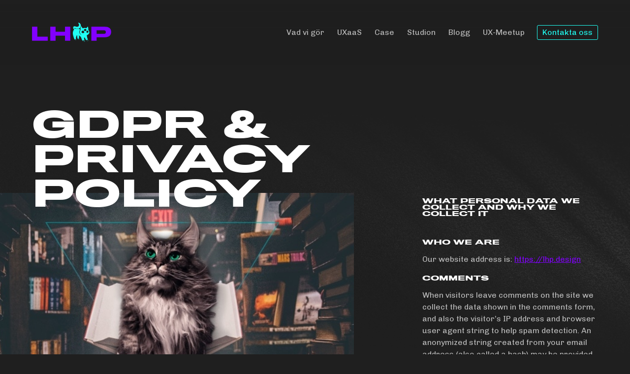

--- FILE ---
content_type: text/html; charset=UTF-8
request_url: https://lhp.design/privacy-policy/
body_size: 12740
content:


<!doctype html>
<html lang="sv-SE">

<head>
  <meta charset="UTF-8">
<script type="text/javascript">
/* <![CDATA[ */
 var gform;gform||(document.addEventListener("gform_main_scripts_loaded",function(){gform.scriptsLoaded=!0}),window.addEventListener("DOMContentLoaded",function(){gform.domLoaded=!0}),gform={domLoaded:!1,scriptsLoaded:!1,initializeOnLoaded:function(o){gform.domLoaded&&gform.scriptsLoaded?o():!gform.domLoaded&&gform.scriptsLoaded?window.addEventListener("DOMContentLoaded",o):document.addEventListener("gform_main_scripts_loaded",o)},hooks:{action:{},filter:{}},addAction:function(o,n,r,t){gform.addHook("action",o,n,r,t)},addFilter:function(o,n,r,t){gform.addHook("filter",o,n,r,t)},doAction:function(o){gform.doHook("action",o,arguments)},applyFilters:function(o){return gform.doHook("filter",o,arguments)},removeAction:function(o,n){gform.removeHook("action",o,n)},removeFilter:function(o,n,r){gform.removeHook("filter",o,n,r)},addHook:function(o,n,r,t,i){null==gform.hooks[o][n]&&(gform.hooks[o][n]=[]);var e=gform.hooks[o][n];null==i&&(i=n+"_"+e.length),gform.hooks[o][n].push({tag:i,callable:r,priority:t=null==t?10:t})},doHook:function(n,o,r){var t;if(r=Array.prototype.slice.call(r,1),null!=gform.hooks[n][o]&&((o=gform.hooks[n][o]).sort(function(o,n){return o.priority-n.priority}),o.forEach(function(o){"function"!=typeof(t=o.callable)&&(t=window[t]),"action"==n?t.apply(null,r):r[0]=t.apply(null,r)})),"filter"==n)return r[0]},removeHook:function(o,n,t,i){var r;null!=gform.hooks[o][n]&&(r=(r=gform.hooks[o][n]).filter(function(o,n,r){return!!(null!=i&&i!=o.tag||null!=t&&t!=o.priority)}),gform.hooks[o][n]=r)}}); 
/* ]]> */
</script>

  <meta name="viewport" content="width=device-width, initial-scale=1">
  <link rel="profile" href="https://gmpg.org/xfn/11">

  <meta name='robots' content='max-image-preview:large' />
	<style>img:is([sizes="auto" i], [sizes^="auto," i]) { contain-intrinsic-size: 3000px 1500px }</style>
	
	<!-- This site is optimized with the Yoast SEO Premium plugin v14.3 - https://yoast.com/wordpress/plugins/seo/ -->
	<title>Privacy Policy - Lampa, Hellberg &amp; Partners</title><link rel="stylesheet" href="https://lhp.design/wp-content/cache/min/1/7c6c3db902e64ecc8feb61afd6b075ae.css" media="all" data-minify="1" />
	<meta name="description" content="GDPR &amp; Privacy Policy - what personal data we collect and why we collect it." />
	<meta name="robots" content="index, follow" />
	<meta name="googlebot" content="index, follow, max-snippet:-1, max-image-preview:large, max-video-preview:-1" />
	<meta name="bingbot" content="index, follow, max-snippet:-1, max-image-preview:large, max-video-preview:-1" />
	<link rel="canonical" href="http://lhp.design/privacy-policy/" />
	<meta property="og:locale" content="sv_SE" />
	<meta property="og:type" content="article" />
	<meta property="og:title" content="Privacy Policy - Lampa, Hellberg &amp; Partners" />
	<meta property="og:description" content="GDPR &amp; Privacy Policy - what personal data we collect and why we collect it." />
	<meta property="og:url" content="http://lhp.design/privacy-policy/" />
	<meta property="og:site_name" content="Lampa, Hellberg &amp; Partners" />
	<meta property="article:publisher" content="https://www.facebook.com/lampahellberg/" />
	<meta property="article:modified_time" content="2020-05-18T08:08:06+00:00" />
	<meta property="og:image" content="https://lhp.design/wp-content/uploads/2020/06/img-social_share1200x628.png" />
	<meta property="og:image:width" content="1200" />
	<meta property="og:image:height" content="628" />
	<meta name="twitter:card" content="summary_large_image" />
	<meta name="twitter:creator" content="@lampahellberg" />
	<meta name="twitter:site" content="@lampahellberg" />
	<script type="application/ld+json" class="yoast-schema-graph">{"@context":"https://schema.org","@graph":[{"@type":"Organization","@id":"https://lhp.design/#organization","name":"LH+P","url":"https://lhp.design/","sameAs":["https://www.facebook.com/lampahellberg/","https://www.instagram.com/lampahellberg/","https://www.linkedin.com/company/lampa-hellberg-partners/","https://twitter.com/lampahellberg"],"logo":{"@type":"ImageObject","@id":"https://lhp.design/#logo","inLanguage":"sv-SE","url":"https://lhp.design/wp-content/uploads/2020/05/lhp_cat-logo.png","width":1024,"height":1024,"caption":"LH+P"},"image":{"@id":"https://lhp.design/#logo"}},{"@type":"WebSite","@id":"https://lhp.design/#website","url":"https://lhp.design/","name":"L, H &amp; P","description":"We turn pixels to profit.","publisher":{"@id":"https://lhp.design/#organization"},"potentialAction":[{"@type":"SearchAction","target":"https://lhp.design/?s={search_term_string}","query-input":"required name=search_term_string"}],"inLanguage":"sv-SE"},{"@type":"WebPage","@id":"http://lhp.design/privacy-policy/#webpage","url":"http://lhp.design/privacy-policy/","name":"Privacy Policy - Lampa, Hellberg &amp; Partners","isPartOf":{"@id":"https://lhp.design/#website"},"datePublished":"2020-04-17T14:50:36+00:00","dateModified":"2020-05-18T08:08:06+00:00","description":"GDPR & Privacy Policy - what personal data we collect and why we collect it.","inLanguage":"sv-SE","potentialAction":[{"@type":"ReadAction","target":["http://lhp.design/privacy-policy/"]}]}]}</script>
	<!-- / Yoast SEO Premium plugin. -->



<style id='wp-emoji-styles-inline-css' type='text/css'>

	img.wp-smiley, img.emoji {
		display: inline !important;
		border: none !important;
		box-shadow: none !important;
		height: 1em !important;
		width: 1em !important;
		margin: 0 0.07em !important;
		vertical-align: -0.1em !important;
		background: none !important;
		padding: 0 !important;
	}
</style>

<style id='classic-theme-styles-inline-css' type='text/css'>
/*! This file is auto-generated */
.wp-block-button__link{color:#fff;background-color:#32373c;border-radius:9999px;box-shadow:none;text-decoration:none;padding:calc(.667em + 2px) calc(1.333em + 2px);font-size:1.125em}.wp-block-file__button{background:#32373c;color:#fff;text-decoration:none}
</style>
<style id='global-styles-inline-css' type='text/css'>
:root{--wp--preset--aspect-ratio--square: 1;--wp--preset--aspect-ratio--4-3: 4/3;--wp--preset--aspect-ratio--3-4: 3/4;--wp--preset--aspect-ratio--3-2: 3/2;--wp--preset--aspect-ratio--2-3: 2/3;--wp--preset--aspect-ratio--16-9: 16/9;--wp--preset--aspect-ratio--9-16: 9/16;--wp--preset--color--black: #000000;--wp--preset--color--cyan-bluish-gray: #abb8c3;--wp--preset--color--white: #ffffff;--wp--preset--color--pale-pink: #f78da7;--wp--preset--color--vivid-red: #cf2e2e;--wp--preset--color--luminous-vivid-orange: #ff6900;--wp--preset--color--luminous-vivid-amber: #fcb900;--wp--preset--color--light-green-cyan: #7bdcb5;--wp--preset--color--vivid-green-cyan: #00d084;--wp--preset--color--pale-cyan-blue: #8ed1fc;--wp--preset--color--vivid-cyan-blue: #0693e3;--wp--preset--color--vivid-purple: #9b51e0;--wp--preset--gradient--vivid-cyan-blue-to-vivid-purple: linear-gradient(135deg,rgba(6,147,227,1) 0%,rgb(155,81,224) 100%);--wp--preset--gradient--light-green-cyan-to-vivid-green-cyan: linear-gradient(135deg,rgb(122,220,180) 0%,rgb(0,208,130) 100%);--wp--preset--gradient--luminous-vivid-amber-to-luminous-vivid-orange: linear-gradient(135deg,rgba(252,185,0,1) 0%,rgba(255,105,0,1) 100%);--wp--preset--gradient--luminous-vivid-orange-to-vivid-red: linear-gradient(135deg,rgba(255,105,0,1) 0%,rgb(207,46,46) 100%);--wp--preset--gradient--very-light-gray-to-cyan-bluish-gray: linear-gradient(135deg,rgb(238,238,238) 0%,rgb(169,184,195) 100%);--wp--preset--gradient--cool-to-warm-spectrum: linear-gradient(135deg,rgb(74,234,220) 0%,rgb(151,120,209) 20%,rgb(207,42,186) 40%,rgb(238,44,130) 60%,rgb(251,105,98) 80%,rgb(254,248,76) 100%);--wp--preset--gradient--blush-light-purple: linear-gradient(135deg,rgb(255,206,236) 0%,rgb(152,150,240) 100%);--wp--preset--gradient--blush-bordeaux: linear-gradient(135deg,rgb(254,205,165) 0%,rgb(254,45,45) 50%,rgb(107,0,62) 100%);--wp--preset--gradient--luminous-dusk: linear-gradient(135deg,rgb(255,203,112) 0%,rgb(199,81,192) 50%,rgb(65,88,208) 100%);--wp--preset--gradient--pale-ocean: linear-gradient(135deg,rgb(255,245,203) 0%,rgb(182,227,212) 50%,rgb(51,167,181) 100%);--wp--preset--gradient--electric-grass: linear-gradient(135deg,rgb(202,248,128) 0%,rgb(113,206,126) 100%);--wp--preset--gradient--midnight: linear-gradient(135deg,rgb(2,3,129) 0%,rgb(40,116,252) 100%);--wp--preset--font-size--small: 13px;--wp--preset--font-size--medium: 20px;--wp--preset--font-size--large: 36px;--wp--preset--font-size--x-large: 42px;--wp--preset--spacing--20: 0.44rem;--wp--preset--spacing--30: 0.67rem;--wp--preset--spacing--40: 1rem;--wp--preset--spacing--50: 1.5rem;--wp--preset--spacing--60: 2.25rem;--wp--preset--spacing--70: 3.38rem;--wp--preset--spacing--80: 5.06rem;--wp--preset--shadow--natural: 6px 6px 9px rgba(0, 0, 0, 0.2);--wp--preset--shadow--deep: 12px 12px 50px rgba(0, 0, 0, 0.4);--wp--preset--shadow--sharp: 6px 6px 0px rgba(0, 0, 0, 0.2);--wp--preset--shadow--outlined: 6px 6px 0px -3px rgba(255, 255, 255, 1), 6px 6px rgba(0, 0, 0, 1);--wp--preset--shadow--crisp: 6px 6px 0px rgba(0, 0, 0, 1);}:where(.is-layout-flex){gap: 0.5em;}:where(.is-layout-grid){gap: 0.5em;}body .is-layout-flex{display: flex;}.is-layout-flex{flex-wrap: wrap;align-items: center;}.is-layout-flex > :is(*, div){margin: 0;}body .is-layout-grid{display: grid;}.is-layout-grid > :is(*, div){margin: 0;}:where(.wp-block-columns.is-layout-flex){gap: 2em;}:where(.wp-block-columns.is-layout-grid){gap: 2em;}:where(.wp-block-post-template.is-layout-flex){gap: 1.25em;}:where(.wp-block-post-template.is-layout-grid){gap: 1.25em;}.has-black-color{color: var(--wp--preset--color--black) !important;}.has-cyan-bluish-gray-color{color: var(--wp--preset--color--cyan-bluish-gray) !important;}.has-white-color{color: var(--wp--preset--color--white) !important;}.has-pale-pink-color{color: var(--wp--preset--color--pale-pink) !important;}.has-vivid-red-color{color: var(--wp--preset--color--vivid-red) !important;}.has-luminous-vivid-orange-color{color: var(--wp--preset--color--luminous-vivid-orange) !important;}.has-luminous-vivid-amber-color{color: var(--wp--preset--color--luminous-vivid-amber) !important;}.has-light-green-cyan-color{color: var(--wp--preset--color--light-green-cyan) !important;}.has-vivid-green-cyan-color{color: var(--wp--preset--color--vivid-green-cyan) !important;}.has-pale-cyan-blue-color{color: var(--wp--preset--color--pale-cyan-blue) !important;}.has-vivid-cyan-blue-color{color: var(--wp--preset--color--vivid-cyan-blue) !important;}.has-vivid-purple-color{color: var(--wp--preset--color--vivid-purple) !important;}.has-black-background-color{background-color: var(--wp--preset--color--black) !important;}.has-cyan-bluish-gray-background-color{background-color: var(--wp--preset--color--cyan-bluish-gray) !important;}.has-white-background-color{background-color: var(--wp--preset--color--white) !important;}.has-pale-pink-background-color{background-color: var(--wp--preset--color--pale-pink) !important;}.has-vivid-red-background-color{background-color: var(--wp--preset--color--vivid-red) !important;}.has-luminous-vivid-orange-background-color{background-color: var(--wp--preset--color--luminous-vivid-orange) !important;}.has-luminous-vivid-amber-background-color{background-color: var(--wp--preset--color--luminous-vivid-amber) !important;}.has-light-green-cyan-background-color{background-color: var(--wp--preset--color--light-green-cyan) !important;}.has-vivid-green-cyan-background-color{background-color: var(--wp--preset--color--vivid-green-cyan) !important;}.has-pale-cyan-blue-background-color{background-color: var(--wp--preset--color--pale-cyan-blue) !important;}.has-vivid-cyan-blue-background-color{background-color: var(--wp--preset--color--vivid-cyan-blue) !important;}.has-vivid-purple-background-color{background-color: var(--wp--preset--color--vivid-purple) !important;}.has-black-border-color{border-color: var(--wp--preset--color--black) !important;}.has-cyan-bluish-gray-border-color{border-color: var(--wp--preset--color--cyan-bluish-gray) !important;}.has-white-border-color{border-color: var(--wp--preset--color--white) !important;}.has-pale-pink-border-color{border-color: var(--wp--preset--color--pale-pink) !important;}.has-vivid-red-border-color{border-color: var(--wp--preset--color--vivid-red) !important;}.has-luminous-vivid-orange-border-color{border-color: var(--wp--preset--color--luminous-vivid-orange) !important;}.has-luminous-vivid-amber-border-color{border-color: var(--wp--preset--color--luminous-vivid-amber) !important;}.has-light-green-cyan-border-color{border-color: var(--wp--preset--color--light-green-cyan) !important;}.has-vivid-green-cyan-border-color{border-color: var(--wp--preset--color--vivid-green-cyan) !important;}.has-pale-cyan-blue-border-color{border-color: var(--wp--preset--color--pale-cyan-blue) !important;}.has-vivid-cyan-blue-border-color{border-color: var(--wp--preset--color--vivid-cyan-blue) !important;}.has-vivid-purple-border-color{border-color: var(--wp--preset--color--vivid-purple) !important;}.has-vivid-cyan-blue-to-vivid-purple-gradient-background{background: var(--wp--preset--gradient--vivid-cyan-blue-to-vivid-purple) !important;}.has-light-green-cyan-to-vivid-green-cyan-gradient-background{background: var(--wp--preset--gradient--light-green-cyan-to-vivid-green-cyan) !important;}.has-luminous-vivid-amber-to-luminous-vivid-orange-gradient-background{background: var(--wp--preset--gradient--luminous-vivid-amber-to-luminous-vivid-orange) !important;}.has-luminous-vivid-orange-to-vivid-red-gradient-background{background: var(--wp--preset--gradient--luminous-vivid-orange-to-vivid-red) !important;}.has-very-light-gray-to-cyan-bluish-gray-gradient-background{background: var(--wp--preset--gradient--very-light-gray-to-cyan-bluish-gray) !important;}.has-cool-to-warm-spectrum-gradient-background{background: var(--wp--preset--gradient--cool-to-warm-spectrum) !important;}.has-blush-light-purple-gradient-background{background: var(--wp--preset--gradient--blush-light-purple) !important;}.has-blush-bordeaux-gradient-background{background: var(--wp--preset--gradient--blush-bordeaux) !important;}.has-luminous-dusk-gradient-background{background: var(--wp--preset--gradient--luminous-dusk) !important;}.has-pale-ocean-gradient-background{background: var(--wp--preset--gradient--pale-ocean) !important;}.has-electric-grass-gradient-background{background: var(--wp--preset--gradient--electric-grass) !important;}.has-midnight-gradient-background{background: var(--wp--preset--gradient--midnight) !important;}.has-small-font-size{font-size: var(--wp--preset--font-size--small) !important;}.has-medium-font-size{font-size: var(--wp--preset--font-size--medium) !important;}.has-large-font-size{font-size: var(--wp--preset--font-size--large) !important;}.has-x-large-font-size{font-size: var(--wp--preset--font-size--x-large) !important;}
:where(.wp-block-post-template.is-layout-flex){gap: 1.25em;}:where(.wp-block-post-template.is-layout-grid){gap: 1.25em;}
:where(.wp-block-columns.is-layout-flex){gap: 2em;}:where(.wp-block-columns.is-layout-grid){gap: 2em;}
:root :where(.wp-block-pullquote){font-size: 1.5em;line-height: 1.6;}
</style>

<script type="text/javascript" id="main-script-js-extra">
/* <![CDATA[ */
var custom_ajax = {"url":"https:\/\/lhp.design\/wp-admin\/admin-ajax.php","nonce":"8c6d2197f9"};
/* ]]> */
</script>

<link rel="https://api.w.org/" href="https://lhp.design/wp-json/" /><link rel="alternate" title="JSON" type="application/json" href="https://lhp.design/wp-json/wp/v2/pages/399" /><link rel="EditURI" type="application/rsd+xml" title="RSD" href="https://lhp.design/xmlrpc.php?rsd" />

<link rel='shortlink' href='https://lhp.design/?p=399' />
<link rel="alternate" title="oEmbed (JSON)" type="application/json+oembed" href="https://lhp.design/wp-json/oembed/1.0/embed?url=https%3A%2F%2Flhp.design%2Fprivacy-policy%2F" />
<link rel="alternate" title="oEmbed (XML)" type="text/xml+oembed" href="https://lhp.design/wp-json/oembed/1.0/embed?url=https%3A%2F%2Flhp.design%2Fprivacy-policy%2F&#038;format=xml" />

			<!-- Global site tag (gtag.js) - Google Analytics -->
			<script async src="https://www.googletagmanager.com/gtag/js?id=UA-165699970-1"></script>
			<script>
				window.dataLayer = window.dataLayer || [];
				function gtag(){dataLayer.push(arguments);}
				gtag('js', new Date());
				gtag( 'config', 'UA-165699970-1' );
			</script>

			<link rel="icon" href="https://lhp.design/wp-content/uploads/2020/05/cropped-lhp_cat-logo-32x32.png" sizes="32x32" />
<link rel="icon" href="https://lhp.design/wp-content/uploads/2020/05/cropped-lhp_cat-logo-192x192.png" sizes="192x192" />
<link rel="apple-touch-icon" href="https://lhp.design/wp-content/uploads/2020/05/cropped-lhp_cat-logo-180x180.png" />
<meta name="msapplication-TileImage" content="https://lhp.design/wp-content/uploads/2020/05/cropped-lhp_cat-logo-270x270.png" />
		<style type="text/css" id="wp-custom-css">
			.gform_required_legend, .gform_validation_errors {
	display: none;
}

.gfield_validation_message {
	font-size: 1.1rem;
	color: red;
}

.gform_footer .button {
	border: none;
	outline: none; 
	border-radius: 0;
}

h4 {
	word-wrap: break-word;
}
		</style>
		<noscript><style id="rocket-lazyload-nojs-css">.rll-youtube-player, [data-lazy-src]{display:none !important;}</style></noscript>  </head>

<body class="wp-singular page-template-default page page-id-399 wp-theme-lhp-site">
<div class="page-wrapper">
<div class="page-inner">
  <header class="header">
    <div class="grid-container">
      <div class="grid-x align-middle">
        <div class="header__logo cell small-6 large-shrink">
          <a href="/" rel="home" class="lazyload" bgsrc="/wp-content/themes/lhp-site/public/images/symbols/logo-color.svg">Lampa, Hellberg &amp; Partners</a>
        </div><!-- .header__logo -->

        <nav class="header__nav cell large-auto show-for-large">
          <div class="menu-huvudmeny-container"><ul id="primary-menu" class="menu align-right"><li id="menu-item-19" class="menu-item menu-item-type-custom menu-item-object-custom menu-item-19"><a href="/digital-products">Vad vi gör</a></li>
<li id="menu-item-2019" class="menu-item menu-item-type-post_type menu-item-object-page menu-item-2019"><a href="https://lhp.design/uxaas/">UXaaS</a></li>
<li id="menu-item-1854" class="menu-item menu-item-type-post_type menu-item-object-page menu-item-1854"><a href="https://lhp.design/projects/">Case</a></li>
<li id="menu-item-22" class="menu-item menu-item-type-custom menu-item-object-custom menu-item-22"><a href="/the-studio">Studion</a></li>
<li id="menu-item-1888" class="menu-item menu-item-type-custom menu-item-object-custom menu-item-1888"><a href="http://blog.lhp.design">Blogg</a></li>
<li id="menu-item-1886" class="menu-item menu-item-type-custom menu-item-object-custom menu-item-1886"><a href="https://uxmeetup.lhp.design">UX-Meetup</a></li>
<li id="menu-item-23" class="menu-item menu-item-type-custom menu-item-object-custom menu-item-23"><a href="#contact">Kontakta oss</a></li>
</ul></div>        </nav><!-- .header__nav -->
        <div class="header__mobile-container cell small-6 align-right show-for-small hide-for-large">
          <a class="button button--secondary" href="#contact">
            Kontakta oss
          </a>
          <a class="burger-button hide-for-large" data-toggle-menu="" aria-expanded="false" data-toggle="mobile_menu">
            <span class="inner">
              <span class="top"></span>
              <span class="meat"></span>
              <span class="bottom"></span>
            </span>
          </a>
        </div>
      </div>
    </div>
  </header><!-- .header -->
  <div clasS="side-menu hide-for-large">
    <div class="side-menu__close">
      <span class="inner">
        <span class="left"></span>
        <span class="right"></span>
      </span>
    </div>
    <nav class="side-menu__nav">
      <div class="menu-huvudmeny-container"><ul id="side-menu" class="menu"><li class="menu-item menu-item-type-custom menu-item-object-custom menu-item-19"><a href="/digital-products">Vad vi gör</a></li>
<li class="menu-item menu-item-type-post_type menu-item-object-page menu-item-2019"><a href="https://lhp.design/uxaas/">UXaaS</a></li>
<li class="menu-item menu-item-type-post_type menu-item-object-page menu-item-1854"><a href="https://lhp.design/projects/">Case</a></li>
<li class="menu-item menu-item-type-custom menu-item-object-custom menu-item-22"><a href="/the-studio">Studion</a></li>
<li class="menu-item menu-item-type-custom menu-item-object-custom menu-item-1888"><a href="http://blog.lhp.design">Blogg</a></li>
<li class="menu-item menu-item-type-custom menu-item-object-custom menu-item-1886"><a href="https://uxmeetup.lhp.design">UX-Meetup</a></li>
<li class="menu-item menu-item-type-custom menu-item-object-custom menu-item-23"><a href="#contact">Kontakta oss</a></li>
</ul></div>    </nav><!-- .side-menu  -->
    <footer class="side-menu__footer">
  <div class="side-menu__footer__logo"></div>
  <div>
    <small class="side-menu__footer__address">Uppsala & Gothenburg       |    +46 735-299 089    |    <a href='mailto:hello@lhp.design'>hello@lhp.design</a></small>
  </div>
  <nav class="side-menu__footer__social-nav">
          <a href="https://www.instagram.com/lhp_design/" class="side-menu__footer__social-nav__link side-menu__footer__social-nav__link--instagram">Instagram</a>
              <a href="https://www.facebook.com/lampahellberg/" class="side-menu__footer__social-nav__link side-menu__footer__social-nav__link--facebook">Facebook</a>
              <a href="https://se.linkedin.com/company/lampa-hellberg-partners" class="side-menu__footer__social-nav__link side-menu__footer__social-nav__link--linkedin">LinkedIn</a>
      </nav>
</footer><!-- .side-menu__footer -->
  </div>
  <div class="overlay"></div>
  <main class="content">

<section class="header-block block">
  <div class="grid-container">
    <div class="grid-x grid-margin-x">
            <div class="cell small-12">
        <h1>GDPR & <br/>Privacy <br/>Policy</h1>
      </div>
    </div>
  </div>
</section>
  <section class="column-block column-block--header-extras column-block--2cols block">
    <div class="grid-container">
      <div class="grid-x grid-margin-x">
        <div class="cell cell--image small-12 medium-12 large-6">
          <div class="image-header lazyload" data-bgset="https://lhp.design/wp-content/uploads/2020/03/katt-1.jpg 320w,https://lhp.design/wp-content/uploads/2020/03/katt-1.jpg 640w,https://lhp.design/wp-content/uploads/2020/03/katt-1.jpg 1440w,https://lhp.design/wp-content/uploads/2020/03/katt-1.jpg 1920w">
          </div>
        </div>
        <div class="cell cell--text small-12 medium-5 medium-offset-6 large-6 large-offset-0">
          <div style="width:100%;">
          <h3>WHAT PERSONAL DATA WE COLLECT AND WHY WE COLLECT IT</h3>
<h3> </h3>
<h3>Who we are</h3>
<p>Our website address is: <a href="https://lhp.design">https://lhp.design</a></p>
<h3>Comments</h3>
<p>When visitors leave comments on the site we collect the data shown in the comments form, and also the visitor’s IP address and browser user agent string to help spam detection. An anonymized string created from your email address (also called a hash) may be provided to the Gravatar service to see if you are using it. The Gravatar service privacy policy is available here: https://automattic.com/privacy/. After approval of your comment, your profile picture is visible to the public in the context of your comment.</p>
<h3>Media</h3>
<p>If you upload images to the website, you should avoid uploading images with embedded location data (EXIF GPS) included. Visitors to the website can download and extract any location data from images on the website.</p>
          </div>
        </div>
      </div>
    </div>
  </section>
<div class="super-block">  <section class="column-block column-block--2cols column-block--reverse block">
    <div class="grid-container">
      <div class="grid-x grid-margin-x">
        <div class="cell small-12 medium-5 medium-offset-1">
          <h3>Contact forms &amp; Cookies</h3>
<p>If you leave a comment on our site you may opt-in to saving your name, email address and website in cookies. These are for your convenience so that you do not have to fill in your details again when you leave another comment. These cookies will last for one year.</p>
<p>If you have an account and you log in to this site, we will set a temporary cookie to determine if your browser accepts cookies. This cookie contains no personal data and is discarded when you close your browser.</p>
<p>When you log in, we will also set up several cookies to save your login information and your screen display choices. Login cookies last for two days, and screen options cookies last for a year. If you select “Remember Me”, your login will persist for two weeks. If you log out of your account, the login cookies will be removed.</p>
<p>If you edit or publish an article, an additional cookie will be saved in your browser. This cookie includes no personal data and simply indicates the post ID of the article you just edited. It expires after 1 day.</p>
<p>&nbsp;</p>
<h3>Embedded content from other websites</h3>
<p>Articles on this site may include embedded content (e.g. videos, images, articles, etc.). Embedded content from other websites behaves in the exact same way as if the visitor has visited the other website.</p>
<p>These websites may collect data about you, use cookies, embed additional third-party tracking, and monitor your interaction with that embedded content, including tracking your interaction with the embedded content if you have an account and are logged in to that website.</p>
        </div>
      </div>
    </div>
  </section>
  <section class="image-block block">
    <div class="grid-container">
      <div class="grid-x grid-margin-x">
        <div class="image-block__column cell small-12 medium-6">
                  <div class="image-block__item">
            <img class="image-block__image lazyload" data-srcset="https://lhp.design/wp-content/uploads/2020/03/katt-2.jpg 320w,https://lhp.design/wp-content/uploads/2020/03/katt-2.jpg 640w,https://lhp.design/wp-content/uploads/2020/03/katt-2.jpg 1440w,https://lhp.design/wp-content/uploads/2020/03/katt-2.jpg 1920w" alt="Katten står på en pyramid som är upp och ner" />
          </div>
                </div>
        <div class="image-block__column cell small-12 medium-6">
                  <div class="image-block__item">
            <img class="image-block__image lazyload" data-srcset="https://lhp.design/wp-content/uploads/2020/03/katt-1.jpg 320w,https://lhp.design/wp-content/uploads/2020/03/katt-1.jpg 640w,https://lhp.design/wp-content/uploads/2020/03/katt-1.jpg 1440w,https://lhp.design/wp-content/uploads/2020/03/katt-1.jpg 1920w" alt="" />
          </div>
                </div>
      </div>
    </div>
  </section>
  <section class="column-block column-block--2cols column-block--reverse block">
    <div class="grid-container">
      <div class="grid-x grid-margin-x">
        <div class="cell small-12 medium-5 medium-offset-1">
          <h3>Analytics</h3>
<p>&nbsp;</p>
<h3>Who we share your data with How long we retain your data</h3>
<p>If you leave a comment, the comment and its metadata are retained indefinitely. This is so we can recognize and approve any follow-up comments automatically instead of holding them in a moderation queue.</p>
<p>For users that register on our website (if any), we also store the personal information they provide in their user profile. All users can see, edit, or delete their personal information at any time (except they cannot change their username). Website administrators can also see and edit that information.</p>
<p>&nbsp;</p>
<h3>What rights you have over your data</h3>
<p>If you have an account on this site, or have left comments, you can request to receive an exported file of the personal data we hold about you, including any data you have provided to us. You can also request that we erase any personal data we hold about you. This does not include any data we are obliged to keep for administrative, legal, or security purposes.</p>
<p>&nbsp;</p>
<h3>Where we send your data</h3>
<p>Visitor comments may be checked through an automated spam detection service.</p>
        </div>
      </div>
    </div>
  </section>
</div>  <div id="primary" class="content-area">
    <main id="main" class="site-main">

    


    </main><!-- #main -->
  </div><!-- #primary -->
    <section class="contact-form-block block" id="contact">
      <div class="grid-container">
        <div class="grid-x align-center">
          <div class="cell small-12 medium-10">
                      <h3 class="contact-form-block__header">Interested in working with LH+P?</h3>
          </div>
          <div class="cell small-12 medium-10">
            <div class="contact-form-block__container">
              <div class="grid-x grid-padding-x">
                <div class="cell small-12 large-6">
                  <div class="contact-form-block__intro">Skriv ett meddelande så hör vi av oss. </div>
                  <div class="hide-for-small show-for-large">
                    <div class="contact-form-block__person contact-form-block__person--crille">
                      <img class="contact-form-block__person__image lazyload" data-src="https://lhp.design/wp-content/themes/lhp-site/public/images/contact/crille.png" />
                      <div class="contact-form-block__person__text-container">
                        <h3>Crille</h3>
                        <a href="mailto:crille@lhp.design">crille@lhp.design</a>
                      </div>
                    </div>
                    <div class="contact-form-block__person contact-form-block__person--jesper">
                      <img class="contact-form-block__person__image lazyload" data-src="https://lhp.design/wp-content/themes/lhp-site/public/images/contact/jesper.png" />
                      <div class="contact-form-block__person__text-container">
                        <h3>Jesper</h3>
                        <a href="mailto:jesper@lhp.design">jesper@lhp.design</a>
                      </div>
                    </div>
                  </div>
                </div>
                <div class="cell small-12 large-6 contact-form-block__form">
                  <div class="contact-form-block__form-container">
                    
                <div class='gf_browser_unknown gform_wrapper gravity-theme' id='gform_wrapper_1' style='display:none'><div id='gf_1' class='gform_anchor' tabindex='-1'></div>
                        <div class='gform_heading'>
							<p class='gform_required_legend'>”<span class="gfield_required gfield_required_asterisk">*</span>” anger obligatoriska fält</p>
                        </div><form method='post' enctype='multipart/form-data' target='gform_ajax_frame_1' id='gform_1'  action='/privacy-policy/#gf_1' novalidate>
                        <div class='gform_body gform-body'><div id='gform_fields_1' class='gform_fields top_label form_sublabel_below description_below'><div id="field_1_1"  class="gfield gfield_contains_required field_sublabel_below field_description_below gfield_visibility_visible"  data-js-reload="field_1_1"><label class='gfield_label' for='input_1_1' >Mitt namn är<span class="gfield_required"><span class="gfield_required gfield_required_asterisk">*</span></span></label><div class='ginput_container ginput_container_text'><input name='input_1' id='input_1_1' type='text' value='' class='large'     aria-required="true" aria-invalid="false"   /> </div></div><div id="field_1_3"  class="gfield gfield_contains_required field_sublabel_below field_description_below gfield_visibility_visible"  data-js-reload="field_1_3"><label class='gfield_label' for='input_1_3' >Telefon/e-post<span class="gfield_required"><span class="gfield_required gfield_required_asterisk">*</span></span></label><div class='ginput_container ginput_container_text'><input name='input_3' id='input_1_3' type='text' value='' class='large'     aria-required="true" aria-invalid="false"   /> </div></div><div id="field_1_5"  class="gfield field_sublabel_below field_description_below gfield_visibility_visible"  data-js-reload="field_1_5"><label class='gfield_label' for='input_1_5' >Mitt meddelande</label><div class='ginput_container ginput_container_textarea'><textarea name='input_5' id='input_1_5' class='textarea large'      aria-invalid="false"   rows='10' cols='50'></textarea></div></div><fieldset id="field_1_7"  class="gfield gfield_contains_required field_sublabel_below field_description_below gfield_visibility_visible"  data-js-reload="field_1_7"><legend class='gfield_label screen-reader-text gfield_label_before_complex'  ><span class="gfield_required"><span class="gfield_required gfield_required_asterisk">*</span></span></legend><div class='ginput_container ginput_container_consent'><input name='input_7.1' id='input_1_7_1' type='checkbox' value='1'   aria-required="true" aria-invalid="false"   /> <label class="gfield_consent_label" for='input_1_7_1' >Jag godkänner. <a href="/privacy-policy">integritetspolicyn</a></label><input type='hidden' name='input_7.2' value='Jag godkänner. &lt;a href=&quot;/privacy-policy&quot;&gt;integritetspolicyn&lt;/a&gt;' class='gform_hidden' /><input type='hidden' name='input_7.3' value='3' class='gform_hidden' /></div></fieldset></div></div>
        <div class='gform_footer top_label'> <input type='submit' id='gform_submit_button_1' class='gform_button button' value='Skicka'  onclick='if(window["gf_submitting_1"]){return false;}  if( !jQuery("#gform_1")[0].checkValidity || jQuery("#gform_1")[0].checkValidity()){window["gf_submitting_1"]=true;}  ' onkeypress='if( event.keyCode == 13 ){ if(window["gf_submitting_1"]){return false;} if( !jQuery("#gform_1")[0].checkValidity || jQuery("#gform_1")[0].checkValidity()){window["gf_submitting_1"]=true;}  jQuery("#gform_1").trigger("submit",[true]); }' /> <input type='hidden' name='gform_ajax' value='form_id=1&amp;title=&amp;description=&amp;tabindex=0' />
            <input type='hidden' class='gform_hidden' name='is_submit_1' value='1' />
            <input type='hidden' class='gform_hidden' name='gform_submit' value='1' />
            
            <input type='hidden' class='gform_hidden' name='gform_unique_id' value='' />
            <input type='hidden' class='gform_hidden' name='state_1' value='[base64]' />
            <input type='hidden' class='gform_hidden' name='gform_target_page_number_1' id='gform_target_page_number_1' value='0' />
            <input type='hidden' class='gform_hidden' name='gform_source_page_number_1' id='gform_source_page_number_1' value='1' />
            <input type='hidden' name='gform_field_values' value='' />
            
        </div>
                        </form>
                        </div>
                <iframe style='display:none;width:0px;height:0px;' src='about:blank' name='gform_ajax_frame_1' id='gform_ajax_frame_1' title='Denna iframe innehåller logiken som behövs för att hantera Gravity Forms med Ajax-stöd.'></iframe>
                
                  </div>
                </div>
                <div class="cell small-12 hide-for-large">
                  <div class="contact-form-block__person contact-form-block__person--crille">
                    <img class="contact-form-block__person__image lazyload" data-src="https://lhp.design/wp-content/themes/lhp-site/public/images/contact/crille.png" />
                    <div class="contact-form-block__person__text-container">
                      <h3>Crille</h3>
                      <a href="mailto:crille@lhp.design">crille@lhp.design</a>
                    </div>
                  </div>
                  <div class="contact-form-block__person contact-form-block__person--jesper">
                    <img class="contact-form-block__person__image lazyload" data-src="https://lhp.design/wp-content/themes/lhp-site/public/images/contact/jesper.png" />
                    <div class="contact-form-block__person__text-container">
                      <h3>Jesper</h3>
                      <a href="mailto:jesper@lhp.design">jesper@lhp.design</a>
                    </div>
                  </div>
                </div>
              </div>
            </div>
          </div>
        </div>
      </div>
    </section>

      <footer class="footer">
    <div class="grid-container">
      <div class="grid-x">
        <div class="cell small-12 medium-shrink">
          <span class="footer__logo">
        </div>
        <div class="cell small-12 medium-8">
          <small class="footer__address">Uppsala & Gothenburg       |    +46 735-299 089    |    <a href='mailto:hello@lhp.design'>hello@lhp.design</a></small>
        </div>
        <div class="cell small-12 medium-2">
          <nav class="footer__social-nav">
                          <a href="https://www.instagram.com/lhp_design/" class="footer__social-nav__link footer__social-nav__link--instagram">Instagram</a>
                                      <a href="https://www.facebook.com/lampahellberg/" class="footer__social-nav__link footer__social-nav__link--facebook">Facebook</a>
                                      <a href="https://se.linkedin.com/company/lampa-hellberg-partners" class="footer__social-nav__link footer__social-nav__link--linkedin">LinkedIn</a>
                      </nav>
        </div>
      </div>
    </div>
  </footer><!-- .footer -->
</div><!-- .page-inner -->
<div class="parallax-background parallax-background--1" id="parallax-background-1"></div>
<div class="parallax-background parallax-background--2" id="parallax-background-2"></div>
<div class="parallax-background parallax-background--3" id="parallax-background-3"></div>
</div><!-- .page-wrapper -->

<script type="speculationrules">
{"prefetch":[{"source":"document","where":{"and":[{"href_matches":"\/*"},{"not":{"href_matches":["\/wp-*.php","\/wp-admin\/*","\/wp-content\/uploads\/*","\/wp-content\/*","\/wp-content\/plugins\/*","\/wp-content\/themes\/lhp-site\/*","\/*\\?(.+)"]}},{"not":{"selector_matches":"a[rel~=\"nofollow\"]"}},{"not":{"selector_matches":".no-prefetch, .no-prefetch a"}}]},"eagerness":"conservative"}]}
</script>

<script type="text/javascript" src="https://lhp.design/wp-includes/js/dist/hooks.min.js?ver=4d63a3d491d11ffd8ac6" id="wp-hooks-js"></script>
<script type="text/javascript" src="https://lhp.design/wp-includes/js/dist/i18n.min.js?ver=5e580eb46a90c2b997e6" id="wp-i18n-js"></script>

<script type="text/javascript" id="wp-a11y-js-translations">
/* <![CDATA[ */
( function( domain, translations ) {
	var localeData = translations.locale_data[ domain ] || translations.locale_data.messages;
	localeData[""].domain = domain;
	wp.i18n.setLocaleData( localeData, domain );
} )( "default", {"translation-revision-date":"2025-11-19 17:24:10+0000","generator":"GlotPress\/4.0.3","domain":"messages","locale_data":{"messages":{"":{"domain":"messages","plural-forms":"nplurals=2; plural=n != 1;","lang":"sv_SE"},"Notifications":["Aviseringar"]}},"comment":{"reference":"wp-includes\/js\/dist\/a11y.js"}} );
/* ]]> */
</script>

<script type="text/javascript" src="https://lhp.design/wp-includes/js/jquery/jquery.min.js?ver=3.7.1" id="jquery-core-js" defer></script>

<script type="text/javascript" defer='defer' src="https://lhp.design/wp-content/plugins/gravityforms/js/jquery.json.min.js?ver=2.6.8.1" id="gform_json-js"></script>






<script src="https://lhp.design/wp-content/cache/min/1/e2d43fee0288b04fadfdb62eef00591d.js" data-minify="1" defer></script><script type="text/javascript">window.addEventListener('DOMContentLoaded', function() {
/* <![CDATA[ */
 gform.initializeOnLoaded( function() {gformInitSpinner( 1, 'https://lhp.design/wp-content/plugins/gravityforms/images/spinner.svg' );jQuery('#gform_ajax_frame_1').on('load',function(){var contents = jQuery(this).contents().find('*').html();var is_postback = contents.indexOf('GF_AJAX_POSTBACK') >= 0;if(!is_postback){return;}var form_content = jQuery(this).contents().find('#gform_wrapper_1');var is_confirmation = jQuery(this).contents().find('#gform_confirmation_wrapper_1').length > 0;var is_redirect = contents.indexOf('gformRedirect(){') >= 0;var is_form = form_content.length > 0 && ! is_redirect && ! is_confirmation;var mt = parseInt(jQuery('html').css('margin-top'), 10) + parseInt(jQuery('body').css('margin-top'), 10) + 100;if(is_form){jQuery('#gform_wrapper_1').html(form_content.html());if(form_content.hasClass('gform_validation_error')){jQuery('#gform_wrapper_1').addClass('gform_validation_error');} else {jQuery('#gform_wrapper_1').removeClass('gform_validation_error');}setTimeout( function() { /* delay the scroll by 50 milliseconds to fix a bug in chrome */ jQuery(document).scrollTop(jQuery('#gform_wrapper_1').offset().top - mt); }, 50 );if(window['gformInitDatepicker']) {gformInitDatepicker();}if(window['gformInitPriceFields']) {gformInitPriceFields();}var current_page = jQuery('#gform_source_page_number_1').val();gformInitSpinner( 1, 'https://lhp.design/wp-content/plugins/gravityforms/images/spinner.svg' );jQuery(document).trigger('gform_page_loaded', [1, current_page]);window['gf_submitting_1'] = false;}else if(!is_redirect){var confirmation_content = jQuery(this).contents().find('.GF_AJAX_POSTBACK').html();if(!confirmation_content){confirmation_content = contents;}setTimeout(function(){jQuery('#gform_wrapper_1').replaceWith(confirmation_content);jQuery(document).scrollTop(jQuery('#gf_1').offset().top - mt);jQuery(document).trigger('gform_confirmation_loaded', [1]);window['gf_submitting_1'] = false;wp.a11y.speak(jQuery('#gform_confirmation_message_1').text());}, 50);}else{jQuery('#gform_1').append(contents);if(window['gformRedirect']) {gformRedirect();}}jQuery(document).trigger('gform_post_render', [1, current_page]);} );} ); 
/* ]]> */
});</script><script type="text/javascript">window.addEventListener('DOMContentLoaded', function() {
/* <![CDATA[ */
 gform.initializeOnLoaded( function() { jQuery(document).on('gform_post_render', function(event, formId, currentPage){if(formId == 1) {gf_global["number_formats"][1] = {"1":{"price":false,"value":false},"3":{"price":false,"value":false},"5":{"price":false,"value":false},"7":{"price":false,"value":false}};if(window['jQuery']){if(!window['gf_form_conditional_logic'])window['gf_form_conditional_logic'] = new Array();window['gf_form_conditional_logic'][1] = { logic: { 0: {"field":"","section":null} }, dependents: { 0: [0] }, animation: 0, defaults: [], fields: {"1":[0],"3":[0],"5":[0],"7":[0]} }; if(!window['gf_number_format'])window['gf_number_format'] = 'decimal_comma';jQuery(document).ready(function(){window['gformInitPriceFields']();gf_apply_rules(1, [0], true);jQuery('#gform_wrapper_1').show();jQuery(document).trigger('gform_post_conditional_logic', [1, null, true]);} );} } } );jQuery(document).bind('gform_post_conditional_logic', function(event, formId, fields, isInit){} ) } ); 
/* ]]> */
});</script><script type="text/javascript">window.addEventListener('DOMContentLoaded', function() {
/* <![CDATA[ */
 gform.initializeOnLoaded( function() { jQuery(document).trigger('gform_post_render', [1, 1]) } ); 
/* ]]> */
});</script></body>
</html>

<!-- This website is like a Rocket, isn't it? Performance optimized by WP Rocket. Learn more: https://wp-rocket.me - Debug: cached@1768977154 -->

--- FILE ---
content_type: text/css
request_url: https://lhp.design/wp-content/cache/min/1/7c6c3db902e64ecc8feb61afd6b075ae.css
body_size: 299790
content:
@import url(https://use.typekit.net/mlr1pxq.css);@import url(https://fonts.googleapis.com/css?family=Chivo:400,400i,700,700i&display=swap);@charset "UTF-8";.wp-block-archives{box-sizing:border-box}.wp-block-archives-dropdown label{display:block}.wp-block-avatar{line-height:0}.wp-block-avatar,.wp-block-avatar img{box-sizing:border-box}.wp-block-avatar.aligncenter{text-align:center}.wp-block-audio{box-sizing:border-box}.wp-block-audio figcaption{margin-bottom:1em;margin-top:.5em}.wp-block-audio audio{min-width:300px;width:100%}.wp-block-button__link{box-sizing:border-box;cursor:pointer;display:inline-block;text-align:center;word-break:break-word}.wp-block-button__link.aligncenter{text-align:center}.wp-block-button__link.alignright{text-align:right}:where(.wp-block-button__link){border-radius:9999px;box-shadow:none;padding:calc(.667em + 2px) calc(1.333em + 2px);text-decoration:none}.wp-block-button[style*=text-decoration] .wp-block-button__link{text-decoration:inherit}.wp-block-buttons>.wp-block-button.has-custom-width{max-width:none}.wp-block-buttons>.wp-block-button.has-custom-width .wp-block-button__link{width:100%}.wp-block-buttons>.wp-block-button.has-custom-font-size .wp-block-button__link{font-size:inherit}.wp-block-buttons>.wp-block-button.wp-block-button__width-25{width:calc(25% - var(--wp--style--block-gap, .5em)*.75)}.wp-block-buttons>.wp-block-button.wp-block-button__width-50{width:calc(50% - var(--wp--style--block-gap, .5em)*.5)}.wp-block-buttons>.wp-block-button.wp-block-button__width-75{width:calc(75% - var(--wp--style--block-gap, .5em)*.25)}.wp-block-buttons>.wp-block-button.wp-block-button__width-100{flex-basis:100%;width:100%}.wp-block-buttons.is-vertical>.wp-block-button.wp-block-button__width-25{width:25%}.wp-block-buttons.is-vertical>.wp-block-button.wp-block-button__width-50{width:50%}.wp-block-buttons.is-vertical>.wp-block-button.wp-block-button__width-75{width:75%}.wp-block-button.is-style-squared,.wp-block-button__link.wp-block-button.is-style-squared{border-radius:0}.wp-block-button.no-border-radius,.wp-block-button__link.no-border-radius{border-radius:0!important}.wp-block-button .wp-block-button__link.is-style-outline,.wp-block-button.is-style-outline>.wp-block-button__link{border:2px solid;padding:.667em 1.333em}.wp-block-button .wp-block-button__link.is-style-outline:not(.has-text-color),.wp-block-button.is-style-outline>.wp-block-button__link:not(.has-text-color){color:currentColor}.wp-block-button .wp-block-button__link.is-style-outline:not(.has-background),.wp-block-button.is-style-outline>.wp-block-button__link:not(.has-background){background-color:transparent;background-image:none}.wp-block-button .wp-block-button__link:where(.has-border-color){border-width:initial}.wp-block-button .wp-block-button__link:where([style*=border-top-color]){border-top-width:medium}.wp-block-button .wp-block-button__link:where([style*=border-right-color]){border-right-width:medium}.wp-block-button .wp-block-button__link:where([style*=border-bottom-color]){border-bottom-width:medium}.wp-block-button .wp-block-button__link:where([style*=border-left-color]){border-left-width:medium}.wp-block-button .wp-block-button__link:where([style*=border-style]){border-width:initial}.wp-block-button .wp-block-button__link:where([style*=border-top-style]){border-top-width:medium}.wp-block-button .wp-block-button__link:where([style*=border-right-style]){border-right-width:medium}.wp-block-button .wp-block-button__link:where([style*=border-bottom-style]){border-bottom-width:medium}.wp-block-button .wp-block-button__link:where([style*=border-left-style]){border-left-width:medium}.wp-block-buttons.is-vertical{flex-direction:column}.wp-block-buttons.is-vertical>.wp-block-button:last-child{margin-bottom:0}.wp-block-buttons>.wp-block-button{display:inline-block;margin:0}.wp-block-buttons.is-content-justification-left{justify-content:flex-start}.wp-block-buttons.is-content-justification-left.is-vertical{align-items:flex-start}.wp-block-buttons.is-content-justification-center{justify-content:center}.wp-block-buttons.is-content-justification-center.is-vertical{align-items:center}.wp-block-buttons.is-content-justification-right{justify-content:flex-end}.wp-block-buttons.is-content-justification-right.is-vertical{align-items:flex-end}.wp-block-buttons.is-content-justification-space-between{justify-content:space-between}.wp-block-buttons.aligncenter{text-align:center}.wp-block-buttons:not(.is-content-justification-space-between,.is-content-justification-right,.is-content-justification-left,.is-content-justification-center) .wp-block-button.aligncenter{margin-left:auto;margin-right:auto;width:100%}.wp-block-buttons[style*=text-decoration] .wp-block-button,.wp-block-buttons[style*=text-decoration] .wp-block-button__link{text-decoration:inherit}.wp-block-buttons.has-custom-font-size .wp-block-button__link{font-size:inherit}.wp-block-button.aligncenter,.wp-block-calendar{text-align:center}.wp-block-calendar td,.wp-block-calendar th{border:1px solid;padding:.25em}.wp-block-calendar th{font-weight:400}.wp-block-calendar caption{background-color:inherit}.wp-block-calendar table{border-collapse:collapse;width:100%}.wp-block-calendar table:where(:not(.has-text-color)){color:#40464d}.wp-block-calendar table:where(:not(.has-text-color)) td,.wp-block-calendar table:where(:not(.has-text-color)) th{border-color:#ddd}.wp-block-calendar table.has-background th{background-color:inherit}.wp-block-calendar table.has-text-color th{color:inherit}:where(.wp-block-calendar table:not(.has-background) th){background:#ddd}.wp-block-categories{box-sizing:border-box}.wp-block-categories.alignleft{margin-right:2em}.wp-block-categories.alignright{margin-left:2em}.wp-block-categories.wp-block-categories-dropdown.aligncenter{text-align:center}.wp-block-code{box-sizing:border-box}.wp-block-code code{display:block;font-family:inherit;overflow-wrap:break-word;white-space:pre-wrap}.wp-block-columns{align-items:normal!important;box-sizing:border-box;display:flex;flex-wrap:wrap!important}@media (min-width:782px){.wp-block-columns{flex-wrap:nowrap!important}}.wp-block-columns.are-vertically-aligned-top{align-items:flex-start}.wp-block-columns.are-vertically-aligned-center{align-items:center}.wp-block-columns.are-vertically-aligned-bottom{align-items:flex-end}@media (max-width:781px){.wp-block-columns:not(.is-not-stacked-on-mobile)>.wp-block-column{flex-basis:100%!important}}@media (min-width:782px){.wp-block-columns:not(.is-not-stacked-on-mobile)>.wp-block-column{flex-basis:0%;flex-grow:1}.wp-block-columns:not(.is-not-stacked-on-mobile)>.wp-block-column[style*=flex-basis]{flex-grow:0}}.wp-block-columns.is-not-stacked-on-mobile{flex-wrap:nowrap!important}.wp-block-columns.is-not-stacked-on-mobile>.wp-block-column{flex-basis:0%;flex-grow:1}.wp-block-columns.is-not-stacked-on-mobile>.wp-block-column[style*=flex-basis]{flex-grow:0}:where(.wp-block-columns){margin-bottom:1.75em}:where(.wp-block-columns.has-background){padding:1.25em 2.375em}.wp-block-column{flex-grow:1;min-width:0;overflow-wrap:break-word;word-break:break-word}.wp-block-column.is-vertically-aligned-top{align-self:flex-start}.wp-block-column.is-vertically-aligned-center{align-self:center}.wp-block-column.is-vertically-aligned-bottom{align-self:flex-end}.wp-block-column.is-vertically-aligned-stretch{align-self:stretch}.wp-block-column.is-vertically-aligned-bottom,.wp-block-column.is-vertically-aligned-center,.wp-block-column.is-vertically-aligned-top{width:100%}.wp-block-post-comments{box-sizing:border-box}.wp-block-post-comments .alignleft{float:left}.wp-block-post-comments .alignright{float:right}.wp-block-post-comments .navigation:after{clear:both;content:"";display:table}.wp-block-post-comments .commentlist{clear:both;list-style:none;margin:0;padding:0}.wp-block-post-comments .commentlist .comment{min-height:2.25em;padding-left:3.25em}.wp-block-post-comments .commentlist .comment p{font-size:1em;line-height:1.8;margin:1em 0}.wp-block-post-comments .commentlist .children{list-style:none;margin:0;padding:0}.wp-block-post-comments .comment-author{line-height:1.5}.wp-block-post-comments .comment-author .avatar{border-radius:1.5em;display:block;float:left;height:2.5em;margin-right:.75em;margin-top:.5em;width:2.5em}.wp-block-post-comments .comment-author cite{font-style:normal}.wp-block-post-comments .comment-meta{font-size:.875em;line-height:1.5}.wp-block-post-comments .comment-meta b{font-weight:400}.wp-block-post-comments .comment-meta .comment-awaiting-moderation{display:block;margin-bottom:1em;margin-top:1em}.wp-block-post-comments .comment-body .commentmetadata{font-size:.875em}.wp-block-post-comments .comment-form-author label,.wp-block-post-comments .comment-form-comment label,.wp-block-post-comments .comment-form-email label,.wp-block-post-comments .comment-form-url label{display:block;margin-bottom:.25em}.wp-block-post-comments .comment-form input:not([type=submit]):not([type=checkbox]),.wp-block-post-comments .comment-form textarea{box-sizing:border-box;display:block;width:100%}.wp-block-post-comments .comment-form-cookies-consent{display:flex;gap:.25em}.wp-block-post-comments .comment-form-cookies-consent #wp-comment-cookies-consent{margin-top:.35em}.wp-block-post-comments .comment-reply-title{margin-bottom:0}.wp-block-post-comments .comment-reply-title :where(small){font-size:var(--wp--preset--font-size--medium,smaller);margin-left:.5em}.wp-block-post-comments .reply{font-size:.875em;margin-bottom:1.4em}.wp-block-post-comments input:not([type=submit]),.wp-block-post-comments textarea{border:1px solid #949494;font-family:inherit;font-size:1em}.wp-block-post-comments input:not([type=submit]):not([type=checkbox]),.wp-block-post-comments textarea{padding:calc(.667em + 2px)}:where(.wp-block-post-comments input[type=submit]){border:none}.wp-block-comments-pagination>.wp-block-comments-pagination-next,.wp-block-comments-pagination>.wp-block-comments-pagination-numbers,.wp-block-comments-pagination>.wp-block-comments-pagination-previous{margin-bottom:.5em;margin-right:.5em}.wp-block-comments-pagination>.wp-block-comments-pagination-next:last-child,.wp-block-comments-pagination>.wp-block-comments-pagination-numbers:last-child,.wp-block-comments-pagination>.wp-block-comments-pagination-previous:last-child{margin-right:0}.wp-block-comments-pagination .wp-block-comments-pagination-previous-arrow{display:inline-block;margin-right:1ch}.wp-block-comments-pagination .wp-block-comments-pagination-previous-arrow:not(.is-arrow-chevron){transform:scaleX(1)}.wp-block-comments-pagination .wp-block-comments-pagination-next-arrow{display:inline-block;margin-left:1ch}.wp-block-comments-pagination .wp-block-comments-pagination-next-arrow:not(.is-arrow-chevron){transform:scaleX(1)}.wp-block-comments-pagination.aligncenter{justify-content:center}.wp-block-comment-template{box-sizing:border-box;list-style:none;margin-bottom:0;max-width:100%;padding:0}.wp-block-comment-template li{clear:both}.wp-block-comment-template ol{list-style:none;margin-bottom:0;max-width:100%;padding-left:2rem}.wp-block-comment-template.alignleft{float:left}.wp-block-comment-template.aligncenter{margin-left:auto;margin-right:auto;width:-moz-fit-content;width:fit-content}.wp-block-comment-template.alignright{float:right}.wp-block-cover,.wp-block-cover-image{align-items:center;background-position:50%;box-sizing:border-box;display:flex;justify-content:center;min-height:430px;overflow:hidden;overflow:clip;padding:1em;position:relative}.wp-block-cover .has-background-dim:not([class*=-background-color]),.wp-block-cover-image .has-background-dim:not([class*=-background-color]),.wp-block-cover-image.has-background-dim:not([class*=-background-color]),.wp-block-cover.has-background-dim:not([class*=-background-color]){background-color:#000}.wp-block-cover .has-background-dim.has-background-gradient,.wp-block-cover-image .has-background-dim.has-background-gradient{background-color:transparent}.wp-block-cover-image.has-background-dim:before,.wp-block-cover.has-background-dim:before{background-color:inherit;content:""}.wp-block-cover .wp-block-cover__background,.wp-block-cover .wp-block-cover__gradient-background,.wp-block-cover-image .wp-block-cover__background,.wp-block-cover-image .wp-block-cover__gradient-background,.wp-block-cover-image.has-background-dim:not(.has-background-gradient):before,.wp-block-cover.has-background-dim:not(.has-background-gradient):before{bottom:0;left:0;opacity:.5;position:absolute;right:0;top:0;z-index:1}.wp-block-cover-image.has-background-dim.has-background-dim-10 .wp-block-cover__background,.wp-block-cover-image.has-background-dim.has-background-dim-10 .wp-block-cover__gradient-background,.wp-block-cover-image.has-background-dim.has-background-dim-10:not(.has-background-gradient):before,.wp-block-cover.has-background-dim.has-background-dim-10 .wp-block-cover__background,.wp-block-cover.has-background-dim.has-background-dim-10 .wp-block-cover__gradient-background,.wp-block-cover.has-background-dim.has-background-dim-10:not(.has-background-gradient):before{opacity:.1}.wp-block-cover-image.has-background-dim.has-background-dim-20 .wp-block-cover__background,.wp-block-cover-image.has-background-dim.has-background-dim-20 .wp-block-cover__gradient-background,.wp-block-cover-image.has-background-dim.has-background-dim-20:not(.has-background-gradient):before,.wp-block-cover.has-background-dim.has-background-dim-20 .wp-block-cover__background,.wp-block-cover.has-background-dim.has-background-dim-20 .wp-block-cover__gradient-background,.wp-block-cover.has-background-dim.has-background-dim-20:not(.has-background-gradient):before{opacity:.2}.wp-block-cover-image.has-background-dim.has-background-dim-30 .wp-block-cover__background,.wp-block-cover-image.has-background-dim.has-background-dim-30 .wp-block-cover__gradient-background,.wp-block-cover-image.has-background-dim.has-background-dim-30:not(.has-background-gradient):before,.wp-block-cover.has-background-dim.has-background-dim-30 .wp-block-cover__background,.wp-block-cover.has-background-dim.has-background-dim-30 .wp-block-cover__gradient-background,.wp-block-cover.has-background-dim.has-background-dim-30:not(.has-background-gradient):before{opacity:.3}.wp-block-cover-image.has-background-dim.has-background-dim-40 .wp-block-cover__background,.wp-block-cover-image.has-background-dim.has-background-dim-40 .wp-block-cover__gradient-background,.wp-block-cover-image.has-background-dim.has-background-dim-40:not(.has-background-gradient):before,.wp-block-cover.has-background-dim.has-background-dim-40 .wp-block-cover__background,.wp-block-cover.has-background-dim.has-background-dim-40 .wp-block-cover__gradient-background,.wp-block-cover.has-background-dim.has-background-dim-40:not(.has-background-gradient):before{opacity:.4}.wp-block-cover-image.has-background-dim.has-background-dim-50 .wp-block-cover__background,.wp-block-cover-image.has-background-dim.has-background-dim-50 .wp-block-cover__gradient-background,.wp-block-cover-image.has-background-dim.has-background-dim-50:not(.has-background-gradient):before,.wp-block-cover.has-background-dim.has-background-dim-50 .wp-block-cover__background,.wp-block-cover.has-background-dim.has-background-dim-50 .wp-block-cover__gradient-background,.wp-block-cover.has-background-dim.has-background-dim-50:not(.has-background-gradient):before{opacity:.5}.wp-block-cover-image.has-background-dim.has-background-dim-60 .wp-block-cover__background,.wp-block-cover-image.has-background-dim.has-background-dim-60 .wp-block-cover__gradient-background,.wp-block-cover-image.has-background-dim.has-background-dim-60:not(.has-background-gradient):before,.wp-block-cover.has-background-dim.has-background-dim-60 .wp-block-cover__background,.wp-block-cover.has-background-dim.has-background-dim-60 .wp-block-cover__gradient-background,.wp-block-cover.has-background-dim.has-background-dim-60:not(.has-background-gradient):before{opacity:.6}.wp-block-cover-image.has-background-dim.has-background-dim-70 .wp-block-cover__background,.wp-block-cover-image.has-background-dim.has-background-dim-70 .wp-block-cover__gradient-background,.wp-block-cover-image.has-background-dim.has-background-dim-70:not(.has-background-gradient):before,.wp-block-cover.has-background-dim.has-background-dim-70 .wp-block-cover__background,.wp-block-cover.has-background-dim.has-background-dim-70 .wp-block-cover__gradient-background,.wp-block-cover.has-background-dim.has-background-dim-70:not(.has-background-gradient):before{opacity:.7}.wp-block-cover-image.has-background-dim.has-background-dim-80 .wp-block-cover__background,.wp-block-cover-image.has-background-dim.has-background-dim-80 .wp-block-cover__gradient-background,.wp-block-cover-image.has-background-dim.has-background-dim-80:not(.has-background-gradient):before,.wp-block-cover.has-background-dim.has-background-dim-80 .wp-block-cover__background,.wp-block-cover.has-background-dim.has-background-dim-80 .wp-block-cover__gradient-background,.wp-block-cover.has-background-dim.has-background-dim-80:not(.has-background-gradient):before{opacity:.8}.wp-block-cover-image.has-background-dim.has-background-dim-90 .wp-block-cover__background,.wp-block-cover-image.has-background-dim.has-background-dim-90 .wp-block-cover__gradient-background,.wp-block-cover-image.has-background-dim.has-background-dim-90:not(.has-background-gradient):before,.wp-block-cover.has-background-dim.has-background-dim-90 .wp-block-cover__background,.wp-block-cover.has-background-dim.has-background-dim-90 .wp-block-cover__gradient-background,.wp-block-cover.has-background-dim.has-background-dim-90:not(.has-background-gradient):before{opacity:.9}.wp-block-cover-image.has-background-dim.has-background-dim-100 .wp-block-cover__background,.wp-block-cover-image.has-background-dim.has-background-dim-100 .wp-block-cover__gradient-background,.wp-block-cover-image.has-background-dim.has-background-dim-100:not(.has-background-gradient):before,.wp-block-cover.has-background-dim.has-background-dim-100 .wp-block-cover__background,.wp-block-cover.has-background-dim.has-background-dim-100 .wp-block-cover__gradient-background,.wp-block-cover.has-background-dim.has-background-dim-100:not(.has-background-gradient):before{opacity:1}.wp-block-cover .wp-block-cover__background.has-background-dim.has-background-dim-0,.wp-block-cover .wp-block-cover__gradient-background.has-background-dim.has-background-dim-0,.wp-block-cover-image .wp-block-cover__background.has-background-dim.has-background-dim-0,.wp-block-cover-image .wp-block-cover__gradient-background.has-background-dim.has-background-dim-0{opacity:0}.wp-block-cover .wp-block-cover__background.has-background-dim.has-background-dim-10,.wp-block-cover .wp-block-cover__gradient-background.has-background-dim.has-background-dim-10,.wp-block-cover-image .wp-block-cover__background.has-background-dim.has-background-dim-10,.wp-block-cover-image .wp-block-cover__gradient-background.has-background-dim.has-background-dim-10{opacity:.1}.wp-block-cover .wp-block-cover__background.has-background-dim.has-background-dim-20,.wp-block-cover .wp-block-cover__gradient-background.has-background-dim.has-background-dim-20,.wp-block-cover-image .wp-block-cover__background.has-background-dim.has-background-dim-20,.wp-block-cover-image .wp-block-cover__gradient-background.has-background-dim.has-background-dim-20{opacity:.2}.wp-block-cover .wp-block-cover__background.has-background-dim.has-background-dim-30,.wp-block-cover .wp-block-cover__gradient-background.has-background-dim.has-background-dim-30,.wp-block-cover-image .wp-block-cover__background.has-background-dim.has-background-dim-30,.wp-block-cover-image .wp-block-cover__gradient-background.has-background-dim.has-background-dim-30{opacity:.3}.wp-block-cover .wp-block-cover__background.has-background-dim.has-background-dim-40,.wp-block-cover .wp-block-cover__gradient-background.has-background-dim.has-background-dim-40,.wp-block-cover-image .wp-block-cover__background.has-background-dim.has-background-dim-40,.wp-block-cover-image .wp-block-cover__gradient-background.has-background-dim.has-background-dim-40{opacity:.4}.wp-block-cover .wp-block-cover__background.has-background-dim.has-background-dim-50,.wp-block-cover .wp-block-cover__gradient-background.has-background-dim.has-background-dim-50,.wp-block-cover-image .wp-block-cover__background.has-background-dim.has-background-dim-50,.wp-block-cover-image .wp-block-cover__gradient-background.has-background-dim.has-background-dim-50{opacity:.5}.wp-block-cover .wp-block-cover__background.has-background-dim.has-background-dim-60,.wp-block-cover .wp-block-cover__gradient-background.has-background-dim.has-background-dim-60,.wp-block-cover-image .wp-block-cover__background.has-background-dim.has-background-dim-60,.wp-block-cover-image .wp-block-cover__gradient-background.has-background-dim.has-background-dim-60{opacity:.6}.wp-block-cover .wp-block-cover__background.has-background-dim.has-background-dim-70,.wp-block-cover .wp-block-cover__gradient-background.has-background-dim.has-background-dim-70,.wp-block-cover-image .wp-block-cover__background.has-background-dim.has-background-dim-70,.wp-block-cover-image .wp-block-cover__gradient-background.has-background-dim.has-background-dim-70{opacity:.7}.wp-block-cover .wp-block-cover__background.has-background-dim.has-background-dim-80,.wp-block-cover .wp-block-cover__gradient-background.has-background-dim.has-background-dim-80,.wp-block-cover-image .wp-block-cover__background.has-background-dim.has-background-dim-80,.wp-block-cover-image .wp-block-cover__gradient-background.has-background-dim.has-background-dim-80{opacity:.8}.wp-block-cover .wp-block-cover__background.has-background-dim.has-background-dim-90,.wp-block-cover .wp-block-cover__gradient-background.has-background-dim.has-background-dim-90,.wp-block-cover-image .wp-block-cover__background.has-background-dim.has-background-dim-90,.wp-block-cover-image .wp-block-cover__gradient-background.has-background-dim.has-background-dim-90{opacity:.9}.wp-block-cover .wp-block-cover__background.has-background-dim.has-background-dim-100,.wp-block-cover .wp-block-cover__gradient-background.has-background-dim.has-background-dim-100,.wp-block-cover-image .wp-block-cover__background.has-background-dim.has-background-dim-100,.wp-block-cover-image .wp-block-cover__gradient-background.has-background-dim.has-background-dim-100{opacity:1}.wp-block-cover-image.alignleft,.wp-block-cover-image.alignright,.wp-block-cover.alignleft,.wp-block-cover.alignright{max-width:420px;width:100%}.wp-block-cover-image:after,.wp-block-cover:after{content:"";display:block;font-size:0;min-height:inherit}@supports (position:sticky){.wp-block-cover-image:after,.wp-block-cover:after{content:none}}.wp-block-cover-image.aligncenter,.wp-block-cover-image.alignleft,.wp-block-cover-image.alignright,.wp-block-cover.aligncenter,.wp-block-cover.alignleft,.wp-block-cover.alignright{display:flex}.wp-block-cover .wp-block-cover__inner-container,.wp-block-cover-image .wp-block-cover__inner-container{color:inherit;width:100%;z-index:1}.wp-block-cover h1:where(:not(.has-text-color)),.wp-block-cover h2:where(:not(.has-text-color)),.wp-block-cover h3:where(:not(.has-text-color)),.wp-block-cover h4:where(:not(.has-text-color)),.wp-block-cover h5:where(:not(.has-text-color)),.wp-block-cover h6:where(:not(.has-text-color)),.wp-block-cover p:where(:not(.has-text-color)),.wp-block-cover-image h1:where(:not(.has-text-color)),.wp-block-cover-image h2:where(:not(.has-text-color)),.wp-block-cover-image h3:where(:not(.has-text-color)),.wp-block-cover-image h4:where(:not(.has-text-color)),.wp-block-cover-image h5:where(:not(.has-text-color)),.wp-block-cover-image h6:where(:not(.has-text-color)),.wp-block-cover-image p:where(:not(.has-text-color)){color:inherit}.wp-block-cover-image.is-position-top-left,.wp-block-cover.is-position-top-left{align-items:flex-start;justify-content:flex-start}.wp-block-cover-image.is-position-top-center,.wp-block-cover.is-position-top-center{align-items:flex-start;justify-content:center}.wp-block-cover-image.is-position-top-right,.wp-block-cover.is-position-top-right{align-items:flex-start;justify-content:flex-end}.wp-block-cover-image.is-position-center-left,.wp-block-cover.is-position-center-left{align-items:center;justify-content:flex-start}.wp-block-cover-image.is-position-center-center,.wp-block-cover.is-position-center-center{align-items:center;justify-content:center}.wp-block-cover-image.is-position-center-right,.wp-block-cover.is-position-center-right{align-items:center;justify-content:flex-end}.wp-block-cover-image.is-position-bottom-left,.wp-block-cover.is-position-bottom-left{align-items:flex-end;justify-content:flex-start}.wp-block-cover-image.is-position-bottom-center,.wp-block-cover.is-position-bottom-center{align-items:flex-end;justify-content:center}.wp-block-cover-image.is-position-bottom-right,.wp-block-cover.is-position-bottom-right{align-items:flex-end;justify-content:flex-end}.wp-block-cover-image.has-custom-content-position.has-custom-content-position .wp-block-cover__inner-container,.wp-block-cover.has-custom-content-position.has-custom-content-position .wp-block-cover__inner-container{margin:0}.wp-block-cover-image.has-custom-content-position.has-custom-content-position.is-position-bottom-left .wp-block-cover__inner-container,.wp-block-cover-image.has-custom-content-position.has-custom-content-position.is-position-bottom-right .wp-block-cover__inner-container,.wp-block-cover-image.has-custom-content-position.has-custom-content-position.is-position-center-left .wp-block-cover__inner-container,.wp-block-cover-image.has-custom-content-position.has-custom-content-position.is-position-center-right .wp-block-cover__inner-container,.wp-block-cover-image.has-custom-content-position.has-custom-content-position.is-position-top-left .wp-block-cover__inner-container,.wp-block-cover-image.has-custom-content-position.has-custom-content-position.is-position-top-right .wp-block-cover__inner-container,.wp-block-cover.has-custom-content-position.has-custom-content-position.is-position-bottom-left .wp-block-cover__inner-container,.wp-block-cover.has-custom-content-position.has-custom-content-position.is-position-bottom-right .wp-block-cover__inner-container,.wp-block-cover.has-custom-content-position.has-custom-content-position.is-position-center-left .wp-block-cover__inner-container,.wp-block-cover.has-custom-content-position.has-custom-content-position.is-position-center-right .wp-block-cover__inner-container,.wp-block-cover.has-custom-content-position.has-custom-content-position.is-position-top-left .wp-block-cover__inner-container,.wp-block-cover.has-custom-content-position.has-custom-content-position.is-position-top-right .wp-block-cover__inner-container{margin:0;width:auto}.wp-block-cover .wp-block-cover__image-background,.wp-block-cover video.wp-block-cover__video-background,.wp-block-cover-image .wp-block-cover__image-background,.wp-block-cover-image video.wp-block-cover__video-background{border:none;bottom:0;box-shadow:none;height:100%;left:0;margin:0;max-height:none;max-width:none;object-fit:cover;outline:none;padding:0;position:absolute;right:0;top:0;width:100%}.wp-block-cover-image.has-parallax,.wp-block-cover.has-parallax,.wp-block-cover__image-background.has-parallax,video.wp-block-cover__video-background.has-parallax{background-attachment:fixed;background-repeat:no-repeat;background-size:cover}@supports (-webkit-touch-callout:inherit){.wp-block-cover-image.has-parallax,.wp-block-cover.has-parallax,.wp-block-cover__image-background.has-parallax,video.wp-block-cover__video-background.has-parallax{background-attachment:scroll}}@media (prefers-reduced-motion:reduce){.wp-block-cover-image.has-parallax,.wp-block-cover.has-parallax,.wp-block-cover__image-background.has-parallax,video.wp-block-cover__video-background.has-parallax{background-attachment:scroll}}.wp-block-cover-image.is-repeated,.wp-block-cover.is-repeated,.wp-block-cover__image-background.is-repeated,video.wp-block-cover__video-background.is-repeated{background-repeat:repeat;background-size:auto}.wp-block-cover__image-background,.wp-block-cover__video-background{z-index:0}.wp-block-cover-image-text,.wp-block-cover-image-text a,.wp-block-cover-image-text a:active,.wp-block-cover-image-text a:focus,.wp-block-cover-image-text a:hover,.wp-block-cover-text,.wp-block-cover-text a,.wp-block-cover-text a:active,.wp-block-cover-text a:focus,.wp-block-cover-text a:hover,section.wp-block-cover-image h2,section.wp-block-cover-image h2 a,section.wp-block-cover-image h2 a:active,section.wp-block-cover-image h2 a:focus,section.wp-block-cover-image h2 a:hover{color:#fff}.wp-block-cover-image .wp-block-cover.has-left-content{justify-content:flex-start}.wp-block-cover-image .wp-block-cover.has-right-content{justify-content:flex-end}.wp-block-cover-image.has-left-content .wp-block-cover-image-text,.wp-block-cover.has-left-content .wp-block-cover-text,section.wp-block-cover-image.has-left-content>h2{margin-left:0;text-align:left}.wp-block-cover-image.has-right-content .wp-block-cover-image-text,.wp-block-cover.has-right-content .wp-block-cover-text,section.wp-block-cover-image.has-right-content>h2{margin-right:0;text-align:right}.wp-block-cover .wp-block-cover-text,.wp-block-cover-image .wp-block-cover-image-text,section.wp-block-cover-image>h2{font-size:2em;line-height:1.25;margin-bottom:0;max-width:840px;padding:.44em;text-align:center;z-index:1}:where(.wp-block-cover-image:not(.has-text-color)),:where(.wp-block-cover:not(.has-text-color)){color:#fff}:where(.wp-block-cover-image.is-light:not(.has-text-color)),:where(.wp-block-cover.is-light:not(.has-text-color)){color:#000}.wp-block-details{box-sizing:border-box;overflow:hidden}.wp-block-details summary{cursor:pointer}.wp-block-embed.alignleft,.wp-block-embed.alignright,.wp-block[data-align=left]>[data-type="core/embed"],.wp-block[data-align=right]>[data-type="core/embed"]{max-width:360px;width:100%}.wp-block-embed.alignleft .wp-block-embed__wrapper,.wp-block-embed.alignright .wp-block-embed__wrapper,.wp-block[data-align=left]>[data-type="core/embed"] .wp-block-embed__wrapper,.wp-block[data-align=right]>[data-type="core/embed"] .wp-block-embed__wrapper{min-width:280px}.wp-block-cover .wp-block-embed{min-height:240px;min-width:320px}.wp-block-embed{overflow-wrap:break-word}.wp-block-embed figcaption{margin-bottom:1em;margin-top:.5em}.wp-block-embed iframe{max-width:100%}.wp-block-embed__wrapper{position:relative}.wp-embed-responsive .wp-has-aspect-ratio .wp-block-embed__wrapper:before{content:"";display:block;padding-top:50%}.wp-embed-responsive .wp-has-aspect-ratio iframe{bottom:0;height:100%;left:0;position:absolute;right:0;top:0;width:100%}.wp-embed-responsive .wp-embed-aspect-21-9 .wp-block-embed__wrapper:before{padding-top:42.85%}.wp-embed-responsive .wp-embed-aspect-18-9 .wp-block-embed__wrapper:before{padding-top:50%}.wp-embed-responsive .wp-embed-aspect-16-9 .wp-block-embed__wrapper:before{padding-top:56.25%}.wp-embed-responsive .wp-embed-aspect-4-3 .wp-block-embed__wrapper:before{padding-top:75%}.wp-embed-responsive .wp-embed-aspect-1-1 .wp-block-embed__wrapper:before{padding-top:100%}.wp-embed-responsive .wp-embed-aspect-9-16 .wp-block-embed__wrapper:before{padding-top:177.77%}.wp-embed-responsive .wp-embed-aspect-1-2 .wp-block-embed__wrapper:before{padding-top:200%}.wp-block-file{box-sizing:border-box}.wp-block-file:not(.wp-element-button){font-size:.8em}.wp-block-file.aligncenter{text-align:center}.wp-block-file.alignright{text-align:right}.wp-block-file *+.wp-block-file__button{margin-left:.75em}:where(.wp-block-file){margin-bottom:1.5em}.wp-block-file__embed{margin-bottom:1em}:where(.wp-block-file__button){border-radius:2em;display:inline-block;padding:.5em 1em}:where(.wp-block-file__button):is(a):active,:where(.wp-block-file__button):is(a):focus,:where(.wp-block-file__button):is(a):hover,:where(.wp-block-file__button):is(a):visited{box-shadow:none;color:#fff;opacity:.85;text-decoration:none}.blocks-gallery-grid:not(.has-nested-images),.wp-block-gallery:not(.has-nested-images){display:flex;flex-wrap:wrap;list-style-type:none;margin:0;padding:0}.blocks-gallery-grid:not(.has-nested-images) .blocks-gallery-image,.blocks-gallery-grid:not(.has-nested-images) .blocks-gallery-item,.wp-block-gallery:not(.has-nested-images) .blocks-gallery-image,.wp-block-gallery:not(.has-nested-images) .blocks-gallery-item{display:flex;flex-direction:column;flex-grow:1;justify-content:center;margin:0 1em 1em 0;position:relative;width:calc(50% - 1em)}.blocks-gallery-grid:not(.has-nested-images) .blocks-gallery-image:nth-of-type(2n),.blocks-gallery-grid:not(.has-nested-images) .blocks-gallery-item:nth-of-type(2n),.wp-block-gallery:not(.has-nested-images) .blocks-gallery-image:nth-of-type(2n),.wp-block-gallery:not(.has-nested-images) .blocks-gallery-item:nth-of-type(2n){margin-right:0}.blocks-gallery-grid:not(.has-nested-images) .blocks-gallery-image figure,.blocks-gallery-grid:not(.has-nested-images) .blocks-gallery-item figure,.wp-block-gallery:not(.has-nested-images) .blocks-gallery-image figure,.wp-block-gallery:not(.has-nested-images) .blocks-gallery-item figure{align-items:flex-end;display:flex;height:100%;justify-content:flex-start;margin:0}.blocks-gallery-grid:not(.has-nested-images) .blocks-gallery-image img,.blocks-gallery-grid:not(.has-nested-images) .blocks-gallery-item img,.wp-block-gallery:not(.has-nested-images) .blocks-gallery-image img,.wp-block-gallery:not(.has-nested-images) .blocks-gallery-item img{display:block;height:auto;max-width:100%;width:auto}.blocks-gallery-grid:not(.has-nested-images) .blocks-gallery-image figcaption,.blocks-gallery-grid:not(.has-nested-images) .blocks-gallery-item figcaption,.wp-block-gallery:not(.has-nested-images) .blocks-gallery-image figcaption,.wp-block-gallery:not(.has-nested-images) .blocks-gallery-item figcaption{background:linear-gradient(0deg,rgba(0,0,0,.7),rgba(0,0,0,.3) 70%,transparent);bottom:0;box-sizing:border-box;color:#fff;font-size:.8em;margin:0;max-height:100%;overflow:auto;padding:3em .77em .7em;position:absolute;text-align:center;width:100%;z-index:2}.blocks-gallery-grid:not(.has-nested-images) .blocks-gallery-image figcaption img,.blocks-gallery-grid:not(.has-nested-images) .blocks-gallery-item figcaption img,.wp-block-gallery:not(.has-nested-images) .blocks-gallery-image figcaption img,.wp-block-gallery:not(.has-nested-images) .blocks-gallery-item figcaption img{display:inline}.blocks-gallery-grid:not(.has-nested-images) figcaption,.wp-block-gallery:not(.has-nested-images) figcaption{flex-grow:1}.blocks-gallery-grid:not(.has-nested-images).is-cropped .blocks-gallery-image a,.blocks-gallery-grid:not(.has-nested-images).is-cropped .blocks-gallery-image img,.blocks-gallery-grid:not(.has-nested-images).is-cropped .blocks-gallery-item a,.blocks-gallery-grid:not(.has-nested-images).is-cropped .blocks-gallery-item img,.wp-block-gallery:not(.has-nested-images).is-cropped .blocks-gallery-image a,.wp-block-gallery:not(.has-nested-images).is-cropped .blocks-gallery-image img,.wp-block-gallery:not(.has-nested-images).is-cropped .blocks-gallery-item a,.wp-block-gallery:not(.has-nested-images).is-cropped .blocks-gallery-item img{flex:1;height:100%;object-fit:cover;width:100%}.blocks-gallery-grid:not(.has-nested-images).columns-1 .blocks-gallery-image,.blocks-gallery-grid:not(.has-nested-images).columns-1 .blocks-gallery-item,.wp-block-gallery:not(.has-nested-images).columns-1 .blocks-gallery-image,.wp-block-gallery:not(.has-nested-images).columns-1 .blocks-gallery-item{margin-right:0;width:100%}@media (min-width:600px){.blocks-gallery-grid:not(.has-nested-images).columns-3 .blocks-gallery-image,.blocks-gallery-grid:not(.has-nested-images).columns-3 .blocks-gallery-item,.wp-block-gallery:not(.has-nested-images).columns-3 .blocks-gallery-image,.wp-block-gallery:not(.has-nested-images).columns-3 .blocks-gallery-item{margin-right:1em;width:calc(33.33333% - .66667em)}.blocks-gallery-grid:not(.has-nested-images).columns-4 .blocks-gallery-image,.blocks-gallery-grid:not(.has-nested-images).columns-4 .blocks-gallery-item,.wp-block-gallery:not(.has-nested-images).columns-4 .blocks-gallery-image,.wp-block-gallery:not(.has-nested-images).columns-4 .blocks-gallery-item{margin-right:1em;width:calc(25% - .75em)}.blocks-gallery-grid:not(.has-nested-images).columns-5 .blocks-gallery-image,.blocks-gallery-grid:not(.has-nested-images).columns-5 .blocks-gallery-item,.wp-block-gallery:not(.has-nested-images).columns-5 .blocks-gallery-image,.wp-block-gallery:not(.has-nested-images).columns-5 .blocks-gallery-item{margin-right:1em;width:calc(20% - .8em)}.blocks-gallery-grid:not(.has-nested-images).columns-6 .blocks-gallery-image,.blocks-gallery-grid:not(.has-nested-images).columns-6 .blocks-gallery-item,.wp-block-gallery:not(.has-nested-images).columns-6 .blocks-gallery-image,.wp-block-gallery:not(.has-nested-images).columns-6 .blocks-gallery-item{margin-right:1em;width:calc(16.66667% - .83333em)}.blocks-gallery-grid:not(.has-nested-images).columns-7 .blocks-gallery-image,.blocks-gallery-grid:not(.has-nested-images).columns-7 .blocks-gallery-item,.wp-block-gallery:not(.has-nested-images).columns-7 .blocks-gallery-image,.wp-block-gallery:not(.has-nested-images).columns-7 .blocks-gallery-item{margin-right:1em;width:calc(14.28571% - .85714em)}.blocks-gallery-grid:not(.has-nested-images).columns-8 .blocks-gallery-image,.blocks-gallery-grid:not(.has-nested-images).columns-8 .blocks-gallery-item,.wp-block-gallery:not(.has-nested-images).columns-8 .blocks-gallery-image,.wp-block-gallery:not(.has-nested-images).columns-8 .blocks-gallery-item{margin-right:1em;width:calc(12.5% - .875em)}.blocks-gallery-grid:not(.has-nested-images).columns-1 .blocks-gallery-image:nth-of-type(1n),.blocks-gallery-grid:not(.has-nested-images).columns-1 .blocks-gallery-item:nth-of-type(1n),.blocks-gallery-grid:not(.has-nested-images).columns-2 .blocks-gallery-image:nth-of-type(2n),.blocks-gallery-grid:not(.has-nested-images).columns-2 .blocks-gallery-item:nth-of-type(2n),.blocks-gallery-grid:not(.has-nested-images).columns-3 .blocks-gallery-image:nth-of-type(3n),.blocks-gallery-grid:not(.has-nested-images).columns-3 .blocks-gallery-item:nth-of-type(3n),.blocks-gallery-grid:not(.has-nested-images).columns-4 .blocks-gallery-image:nth-of-type(4n),.blocks-gallery-grid:not(.has-nested-images).columns-4 .blocks-gallery-item:nth-of-type(4n),.blocks-gallery-grid:not(.has-nested-images).columns-5 .blocks-gallery-image:nth-of-type(5n),.blocks-gallery-grid:not(.has-nested-images).columns-5 .blocks-gallery-item:nth-of-type(5n),.blocks-gallery-grid:not(.has-nested-images).columns-6 .blocks-gallery-image:nth-of-type(6n),.blocks-gallery-grid:not(.has-nested-images).columns-6 .blocks-gallery-item:nth-of-type(6n),.blocks-gallery-grid:not(.has-nested-images).columns-7 .blocks-gallery-image:nth-of-type(7n),.blocks-gallery-grid:not(.has-nested-images).columns-7 .blocks-gallery-item:nth-of-type(7n),.blocks-gallery-grid:not(.has-nested-images).columns-8 .blocks-gallery-image:nth-of-type(8n),.blocks-gallery-grid:not(.has-nested-images).columns-8 .blocks-gallery-item:nth-of-type(8n),.wp-block-gallery:not(.has-nested-images).columns-1 .blocks-gallery-image:nth-of-type(1n),.wp-block-gallery:not(.has-nested-images).columns-1 .blocks-gallery-item:nth-of-type(1n),.wp-block-gallery:not(.has-nested-images).columns-2 .blocks-gallery-image:nth-of-type(2n),.wp-block-gallery:not(.has-nested-images).columns-2 .blocks-gallery-item:nth-of-type(2n),.wp-block-gallery:not(.has-nested-images).columns-3 .blocks-gallery-image:nth-of-type(3n),.wp-block-gallery:not(.has-nested-images).columns-3 .blocks-gallery-item:nth-of-type(3n),.wp-block-gallery:not(.has-nested-images).columns-4 .blocks-gallery-image:nth-of-type(4n),.wp-block-gallery:not(.has-nested-images).columns-4 .blocks-gallery-item:nth-of-type(4n),.wp-block-gallery:not(.has-nested-images).columns-5 .blocks-gallery-image:nth-of-type(5n),.wp-block-gallery:not(.has-nested-images).columns-5 .blocks-gallery-item:nth-of-type(5n),.wp-block-gallery:not(.has-nested-images).columns-6 .blocks-gallery-image:nth-of-type(6n),.wp-block-gallery:not(.has-nested-images).columns-6 .blocks-gallery-item:nth-of-type(6n),.wp-block-gallery:not(.has-nested-images).columns-7 .blocks-gallery-image:nth-of-type(7n),.wp-block-gallery:not(.has-nested-images).columns-7 .blocks-gallery-item:nth-of-type(7n),.wp-block-gallery:not(.has-nested-images).columns-8 .blocks-gallery-image:nth-of-type(8n),.wp-block-gallery:not(.has-nested-images).columns-8 .blocks-gallery-item:nth-of-type(8n){margin-right:0}}.blocks-gallery-grid:not(.has-nested-images) .blocks-gallery-image:last-child,.blocks-gallery-grid:not(.has-nested-images) .blocks-gallery-item:last-child,.wp-block-gallery:not(.has-nested-images) .blocks-gallery-image:last-child,.wp-block-gallery:not(.has-nested-images) .blocks-gallery-item:last-child{margin-right:0}.blocks-gallery-grid:not(.has-nested-images).alignleft,.blocks-gallery-grid:not(.has-nested-images).alignright,.wp-block-gallery:not(.has-nested-images).alignleft,.wp-block-gallery:not(.has-nested-images).alignright{max-width:420px;width:100%}.blocks-gallery-grid:not(.has-nested-images).aligncenter .blocks-gallery-item figure,.wp-block-gallery:not(.has-nested-images).aligncenter .blocks-gallery-item figure{justify-content:center}.wp-block-gallery:not(.is-cropped) .blocks-gallery-item{align-self:flex-start}figure.wp-block-gallery.has-nested-images{align-items:normal}.wp-block-gallery.has-nested-images figure.wp-block-image:not(#individual-image){margin:0;width:calc(50% - var(--wp--style--unstable-gallery-gap, 16px)/2)}.wp-block-gallery.has-nested-images figure.wp-block-image{box-sizing:border-box;display:flex;flex-direction:column;flex-grow:1;justify-content:center;max-width:100%;position:relative}.wp-block-gallery.has-nested-images figure.wp-block-image>a,.wp-block-gallery.has-nested-images figure.wp-block-image>div{flex-direction:column;flex-grow:1;margin:0}.wp-block-gallery.has-nested-images figure.wp-block-image img{display:block;height:auto;max-width:100%!important;width:auto}.wp-block-gallery.has-nested-images figure.wp-block-image figcaption{background:linear-gradient(0deg,rgba(0,0,0,.7),rgba(0,0,0,.3) 70%,transparent);bottom:0;box-sizing:border-box;color:#fff;font-size:13px;left:0;margin-bottom:0;max-height:60%;overflow:auto;padding:0 8px 8px;position:absolute;text-align:center;width:100%}.wp-block-gallery.has-nested-images figure.wp-block-image figcaption img{display:inline}.wp-block-gallery.has-nested-images figure.wp-block-image figcaption a{color:inherit}.wp-block-gallery.has-nested-images figure.wp-block-image.has-custom-border img{box-sizing:border-box}.wp-block-gallery.has-nested-images figure.wp-block-image.has-custom-border>a,.wp-block-gallery.has-nested-images figure.wp-block-image.has-custom-border>div,.wp-block-gallery.has-nested-images figure.wp-block-image.is-style-rounded>a,.wp-block-gallery.has-nested-images figure.wp-block-image.is-style-rounded>div{flex:1 1 auto}.wp-block-gallery.has-nested-images figure.wp-block-image.has-custom-border figcaption,.wp-block-gallery.has-nested-images figure.wp-block-image.is-style-rounded figcaption{background:none;color:inherit;flex:initial;margin:0;padding:10px 10px 9px;position:relative}.wp-block-gallery.has-nested-images figcaption{flex-basis:100%;flex-grow:1;text-align:center}.wp-block-gallery.has-nested-images:not(.is-cropped) figure.wp-block-image:not(#individual-image){margin-bottom:auto;margin-top:0}.wp-block-gallery.has-nested-images.is-cropped figure.wp-block-image:not(#individual-image){align-self:inherit}.wp-block-gallery.has-nested-images.is-cropped figure.wp-block-image:not(#individual-image)>a,.wp-block-gallery.has-nested-images.is-cropped figure.wp-block-image:not(#individual-image)>div:not(.components-drop-zone){display:flex}.wp-block-gallery.has-nested-images.is-cropped figure.wp-block-image:not(#individual-image) a,.wp-block-gallery.has-nested-images.is-cropped figure.wp-block-image:not(#individual-image) img{flex:1 0 0%;height:100%;object-fit:cover;width:100%}.wp-block-gallery.has-nested-images.columns-1 figure.wp-block-image:not(#individual-image){width:100%}@media (min-width:600px){.wp-block-gallery.has-nested-images.columns-3 figure.wp-block-image:not(#individual-image){width:calc(33.33333% - var(--wp--style--unstable-gallery-gap, 16px)*.66667)}.wp-block-gallery.has-nested-images.columns-4 figure.wp-block-image:not(#individual-image){width:calc(25% - var(--wp--style--unstable-gallery-gap, 16px)*.75)}.wp-block-gallery.has-nested-images.columns-5 figure.wp-block-image:not(#individual-image){width:calc(20% - var(--wp--style--unstable-gallery-gap, 16px)*.8)}.wp-block-gallery.has-nested-images.columns-6 figure.wp-block-image:not(#individual-image){width:calc(16.66667% - var(--wp--style--unstable-gallery-gap, 16px)*.83333)}.wp-block-gallery.has-nested-images.columns-7 figure.wp-block-image:not(#individual-image){width:calc(14.28571% - var(--wp--style--unstable-gallery-gap, 16px)*.85714)}.wp-block-gallery.has-nested-images.columns-8 figure.wp-block-image:not(#individual-image){width:calc(12.5% - var(--wp--style--unstable-gallery-gap, 16px)*.875)}.wp-block-gallery.has-nested-images.columns-default figure.wp-block-image:not(#individual-image){width:calc(33.33% - var(--wp--style--unstable-gallery-gap, 16px)*.66667)}.wp-block-gallery.has-nested-images.columns-default figure.wp-block-image:not(#individual-image):first-child:nth-last-child(2),.wp-block-gallery.has-nested-images.columns-default figure.wp-block-image:not(#individual-image):first-child:nth-last-child(2)~figure.wp-block-image:not(#individual-image){width:calc(50% - var(--wp--style--unstable-gallery-gap, 16px)*.5)}.wp-block-gallery.has-nested-images.columns-default figure.wp-block-image:not(#individual-image):first-child:last-child{width:100%}}.wp-block-gallery.has-nested-images.alignleft,.wp-block-gallery.has-nested-images.alignright{max-width:420px;width:100%}.wp-block-gallery.has-nested-images.aligncenter{justify-content:center}.wp-block-group{box-sizing:border-box}h1.has-background,h2.has-background,h3.has-background,h4.has-background,h5.has-background,h6.has-background{padding:1.25em 2.375em}h1.has-text-align-left[style*=writing-mode]:where([style*=vertical-lr]),h1.has-text-align-right[style*=writing-mode]:where([style*=vertical-rl]),h2.has-text-align-left[style*=writing-mode]:where([style*=vertical-lr]),h2.has-text-align-right[style*=writing-mode]:where([style*=vertical-rl]),h3.has-text-align-left[style*=writing-mode]:where([style*=vertical-lr]),h3.has-text-align-right[style*=writing-mode]:where([style*=vertical-rl]),h4.has-text-align-left[style*=writing-mode]:where([style*=vertical-lr]),h4.has-text-align-right[style*=writing-mode]:where([style*=vertical-rl]),h5.has-text-align-left[style*=writing-mode]:where([style*=vertical-lr]),h5.has-text-align-right[style*=writing-mode]:where([style*=vertical-rl]),h6.has-text-align-left[style*=writing-mode]:where([style*=vertical-lr]),h6.has-text-align-right[style*=writing-mode]:where([style*=vertical-rl]){rotate:180deg}.wp-block-image img{box-sizing:border-box;height:auto;max-width:100%;vertical-align:bottom}.wp-block-image[style*=border-radius] img,.wp-block-image[style*=border-radius]>a{border-radius:inherit}.wp-block-image.has-custom-border img{box-sizing:border-box}.wp-block-image.aligncenter{text-align:center}.wp-block-image.alignfull img,.wp-block-image.alignwide img{height:auto;width:100%}.wp-block-image .aligncenter,.wp-block-image .alignleft,.wp-block-image .alignright,.wp-block-image.aligncenter,.wp-block-image.alignleft,.wp-block-image.alignright{display:table}.wp-block-image .aligncenter>figcaption,.wp-block-image .alignleft>figcaption,.wp-block-image .alignright>figcaption,.wp-block-image.aligncenter>figcaption,.wp-block-image.alignleft>figcaption,.wp-block-image.alignright>figcaption{caption-side:bottom;display:table-caption}.wp-block-image .alignleft{float:left;margin:.5em 1em .5em 0}.wp-block-image .alignright{float:right;margin:.5em 0 .5em 1em}.wp-block-image .aligncenter{margin-left:auto;margin-right:auto}.wp-block-image figcaption{margin-bottom:1em;margin-top:.5em}.wp-block-image .is-style-rounded img,.wp-block-image.is-style-circle-mask img,.wp-block-image.is-style-rounded img{border-radius:9999px}@supports ((-webkit-mask-image:none) or (mask-image:none)) or (-webkit-mask-image:none){.wp-block-image.is-style-circle-mask img{border-radius:0;-webkit-mask-image:url('data:image/svg+xml;utf8,<svg viewBox="0 0 100 100" xmlns="http://www.w3.org/2000/svg"><circle cx="50" cy="50" r="50"/></svg>');mask-image:url('data:image/svg+xml;utf8,<svg viewBox="0 0 100 100" xmlns="http://www.w3.org/2000/svg"><circle cx="50" cy="50" r="50"/></svg>');mask-mode:alpha;-webkit-mask-position:center;mask-position:center;-webkit-mask-repeat:no-repeat;mask-repeat:no-repeat;-webkit-mask-size:contain;mask-size:contain}}.wp-block-image :where(.has-border-color){border-style:solid}.wp-block-image :where([style*=border-top-color]){border-top-style:solid}.wp-block-image :where([style*=border-right-color]){border-right-style:solid}.wp-block-image :where([style*=border-bottom-color]){border-bottom-style:solid}.wp-block-image :where([style*=border-left-color]){border-left-style:solid}.wp-block-image :where([style*=border-width]){border-style:solid}.wp-block-image :where([style*=border-top-width]){border-top-style:solid}.wp-block-image :where([style*=border-right-width]){border-right-style:solid}.wp-block-image :where([style*=border-bottom-width]){border-bottom-style:solid}.wp-block-image :where([style*=border-left-width]){border-left-style:solid}.wp-block-image figure{margin:0}.wp-lightbox-container{display:flex;flex-direction:column;position:relative}.wp-lightbox-container img{cursor:zoom-in}.wp-lightbox-container img:hover+button{opacity:1}.wp-lightbox-container button{align-items:center;-webkit-backdrop-filter:blur(16px) saturate(180%);backdrop-filter:blur(16px) saturate(180%);background-color:rgba(90,90,90,.25);border:none;border-radius:4px;cursor:zoom-in;display:flex;height:20px;justify-content:center;opacity:0;padding:0;position:absolute;right:16px;text-align:center;top:16px;transition:opacity .2s ease;width:20px;z-index:100}.wp-lightbox-container button:focus-visible{outline:3px auto rgba(90,90,90,.25);outline:3px auto -webkit-focus-ring-color;outline-offset:3px}.wp-lightbox-container button:hover{cursor:pointer;opacity:1}.wp-lightbox-container button:focus{opacity:1}.wp-lightbox-container button:focus,.wp-lightbox-container button:hover,.wp-lightbox-container button:not(:hover):not(:active):not(.has-background){background-color:rgba(90,90,90,.25);border:none}.wp-lightbox-overlay{box-sizing:border-box;cursor:zoom-out;height:100vh;left:0;overflow:hidden;position:fixed;top:0;visibility:hidden;width:100vw;z-index:100000}.wp-lightbox-overlay .close-button{align-items:center;cursor:pointer;display:flex;justify-content:center;min-height:40px;min-width:40px;padding:0;position:absolute;right:calc(env(safe-area-inset-right) + 16px);top:calc(env(safe-area-inset-top) + 16px);z-index:5000000}.wp-lightbox-overlay .close-button:focus,.wp-lightbox-overlay .close-button:hover,.wp-lightbox-overlay .close-button:not(:hover):not(:active):not(.has-background){background:none;border:none}.wp-lightbox-overlay .lightbox-image-container{height:var(--wp--lightbox-container-height);left:50%;overflow:hidden;position:absolute;top:50%;transform:translate(-50%,-50%);transform-origin:top left;width:var(--wp--lightbox-container-width);z-index:9999999999}.wp-lightbox-overlay .wp-block-image{align-items:center;box-sizing:border-box;display:flex;height:100%;justify-content:center;margin:0;position:relative;transform-origin:0 0;width:100%;z-index:3000000}.wp-lightbox-overlay .wp-block-image img{height:var(--wp--lightbox-image-height);min-height:var(--wp--lightbox-image-height);min-width:var(--wp--lightbox-image-width);width:var(--wp--lightbox-image-width)}.wp-lightbox-overlay .wp-block-image figcaption{display:none}.wp-lightbox-overlay button{background:none;border:none}.wp-lightbox-overlay .scrim{background-color:#fff;height:100%;opacity:.9;position:absolute;width:100%;z-index:2000000}.wp-lightbox-overlay.active{animation:turn-on-visibility .25s both;visibility:visible}.wp-lightbox-overlay.active img{animation:turn-on-visibility .35s both}.wp-lightbox-overlay.hideanimationenabled:not(.active){animation:turn-off-visibility .35s both}.wp-lightbox-overlay.hideanimationenabled:not(.active) img{animation:turn-off-visibility .25s both}@media (prefers-reduced-motion:no-preference){.wp-lightbox-overlay.zoom.active{animation:none;opacity:1;visibility:visible}.wp-lightbox-overlay.zoom.active .lightbox-image-container{animation:lightbox-zoom-in .4s}.wp-lightbox-overlay.zoom.active .lightbox-image-container img{animation:none}.wp-lightbox-overlay.zoom.active .scrim{animation:turn-on-visibility .4s forwards}.wp-lightbox-overlay.zoom.hideanimationenabled:not(.active){animation:none}.wp-lightbox-overlay.zoom.hideanimationenabled:not(.active) .lightbox-image-container{animation:lightbox-zoom-out .4s}.wp-lightbox-overlay.zoom.hideanimationenabled:not(.active) .lightbox-image-container img{animation:none}.wp-lightbox-overlay.zoom.hideanimationenabled:not(.active) .scrim{animation:turn-off-visibility .4s forwards}}@keyframes turn-on-visibility{0%{opacity:0}to{opacity:1}}@keyframes turn-off-visibility{0%{opacity:1;visibility:visible}99%{opacity:0;visibility:visible}to{opacity:0;visibility:hidden}}@keyframes lightbox-zoom-in{0%{transform:translate(calc(-50vw + var(--wp--lightbox-initial-left-position)),calc(-50vh + var(--wp--lightbox-initial-top-position))) scale(var(--wp--lightbox-scale))}to{transform:translate(-50%,-50%) scale(1)}}@keyframes lightbox-zoom-out{0%{transform:translate(-50%,-50%) scale(1);visibility:visible}99%{visibility:visible}to{transform:translate(calc(-50vw + var(--wp--lightbox-initial-left-position)),calc(-50vh + var(--wp--lightbox-initial-top-position))) scale(var(--wp--lightbox-scale));visibility:hidden}}ol.wp-block-latest-comments{box-sizing:border-box;margin-left:0}:where(.wp-block-latest-comments:not([style*=line-height] .wp-block-latest-comments__comment)){line-height:1.1}:where(.wp-block-latest-comments:not([style*=line-height] .wp-block-latest-comments__comment-excerpt p)){line-height:1.8}.has-dates :where(.wp-block-latest-comments:not([style*=line-height])),.has-excerpts :where(.wp-block-latest-comments:not([style*=line-height])){line-height:1.5}.wp-block-latest-comments .wp-block-latest-comments{padding-left:0}.wp-block-latest-comments__comment{list-style:none;margin-bottom:1em}.has-avatars .wp-block-latest-comments__comment{list-style:none;min-height:2.25em}.has-avatars .wp-block-latest-comments__comment .wp-block-latest-comments__comment-excerpt,.has-avatars .wp-block-latest-comments__comment .wp-block-latest-comments__comment-meta{margin-left:3.25em}.wp-block-latest-comments__comment-excerpt p{font-size:.875em;margin:.36em 0 1.4em}.wp-block-latest-comments__comment-date{display:block;font-size:.75em}.wp-block-latest-comments .avatar,.wp-block-latest-comments__comment-avatar{border-radius:1.5em;display:block;float:left;height:2.5em;margin-right:.75em;width:2.5em}.wp-block-latest-comments[class*=-font-size] a,.wp-block-latest-comments[style*=font-size] a{font-size:inherit}.wp-block-latest-posts{box-sizing:border-box}.wp-block-latest-posts.alignleft{margin-right:2em}.wp-block-latest-posts.alignright{margin-left:2em}.wp-block-latest-posts.wp-block-latest-posts__list{list-style:none;padding-left:0}.wp-block-latest-posts.wp-block-latest-posts__list li{clear:both}.wp-block-latest-posts.is-grid{display:flex;flex-wrap:wrap;padding:0}.wp-block-latest-posts.is-grid li{margin:0 1.25em 1.25em 0;width:100%}@media (min-width:600px){.wp-block-latest-posts.columns-2 li{width:calc(50% - .625em)}.wp-block-latest-posts.columns-2 li:nth-child(2n){margin-right:0}.wp-block-latest-posts.columns-3 li{width:calc(33.33333% - .83333em)}.wp-block-latest-posts.columns-3 li:nth-child(3n){margin-right:0}.wp-block-latest-posts.columns-4 li{width:calc(25% - .9375em)}.wp-block-latest-posts.columns-4 li:nth-child(4n){margin-right:0}.wp-block-latest-posts.columns-5 li{width:calc(20% - 1em)}.wp-block-latest-posts.columns-5 li:nth-child(5n){margin-right:0}.wp-block-latest-posts.columns-6 li{width:calc(16.66667% - 1.04167em)}.wp-block-latest-posts.columns-6 li:nth-child(6n){margin-right:0}}.wp-block-latest-posts__post-author,.wp-block-latest-posts__post-date{display:block;font-size:.8125em}.wp-block-latest-posts__post-excerpt{margin-bottom:1em;margin-top:.5em}.wp-block-latest-posts__featured-image a{display:inline-block}.wp-block-latest-posts__featured-image img{height:auto;max-width:100%;width:auto}.wp-block-latest-posts__featured-image.alignleft{float:left;margin-right:1em}.wp-block-latest-posts__featured-image.alignright{float:right;margin-left:1em}.wp-block-latest-posts__featured-image.aligncenter{margin-bottom:1em;text-align:center}ol,ul{box-sizing:border-box}ol.has-background,ul.has-background{padding:1.25em 2.375em}.wp-block-media-text{box-sizing:border-box;/*!rtl:begin:ignore*/direction:ltr;/*!rtl:end:ignore*/display:grid;grid-template-columns:50% 1fr;grid-template-rows:auto}.wp-block-media-text.has-media-on-the-right{grid-template-columns:1fr 50%}.wp-block-media-text.is-vertically-aligned-top .wp-block-media-text__content,.wp-block-media-text.is-vertically-aligned-top .wp-block-media-text__media{align-self:start}.wp-block-media-text .wp-block-media-text__content,.wp-block-media-text .wp-block-media-text__media,.wp-block-media-text.is-vertically-aligned-center .wp-block-media-text__content,.wp-block-media-text.is-vertically-aligned-center .wp-block-media-text__media{align-self:center}.wp-block-media-text.is-vertically-aligned-bottom .wp-block-media-text__content,.wp-block-media-text.is-vertically-aligned-bottom .wp-block-media-text__media{align-self:end}.wp-block-media-text .wp-block-media-text__media{/*!rtl:begin:ignore*/grid-column:1;grid-row:1;/*!rtl:end:ignore*/margin:0}.wp-block-media-text .wp-block-media-text__content{direction:ltr;/*!rtl:begin:ignore*/grid-column:2;grid-row:1;/*!rtl:end:ignore*/padding:0 8%;word-break:break-word}.wp-block-media-text.has-media-on-the-right .wp-block-media-text__media{/*!rtl:begin:ignore*/grid-column:2;grid-row:1 /*!rtl:end:ignore*/}.wp-block-media-text.has-media-on-the-right .wp-block-media-text__content{/*!rtl:begin:ignore*/grid-column:1;grid-row:1 /*!rtl:end:ignore*/}.wp-block-media-text__media img,.wp-block-media-text__media video{height:auto;max-width:unset;vertical-align:middle;width:100%}.wp-block-media-text.is-image-fill .wp-block-media-text__media{background-size:cover;height:100%;min-height:250px}.wp-block-media-text.is-image-fill .wp-block-media-text__media>a{display:block;height:100%}.wp-block-media-text.is-image-fill .wp-block-media-text__media img{clip:rect(0,0,0,0);border:0;height:1px;margin:-1px;overflow:hidden;padding:0;position:absolute;width:1px}@media (max-width:600px){.wp-block-media-text.is-stacked-on-mobile{grid-template-columns:100%!important}.wp-block-media-text.is-stacked-on-mobile .wp-block-media-text__media{grid-column:1;grid-row:1}.wp-block-media-text.is-stacked-on-mobile .wp-block-media-text__content{grid-column:1;grid-row:2}}.wp-block-navigation{--navigation-layout-justification-setting:flex-start;--navigation-layout-direction:row;--navigation-layout-wrap:wrap;--navigation-layout-justify:flex-start;--navigation-layout-align:center;position:relative}.wp-block-navigation ul{margin-bottom:0;margin-left:0;margin-top:0;padding-left:0}.wp-block-navigation ul,.wp-block-navigation ul li{list-style:none;padding:0}.wp-block-navigation .wp-block-navigation-item{align-items:center;display:flex;position:relative}.wp-block-navigation .wp-block-navigation-item .wp-block-navigation__submenu-container:empty{display:none}.wp-block-navigation .wp-block-navigation-item__content{display:block}.wp-block-navigation .wp-block-navigation-item__content.wp-block-navigation-item__content{color:inherit}.wp-block-navigation.has-text-decoration-underline .wp-block-navigation-item__content,.wp-block-navigation.has-text-decoration-underline .wp-block-navigation-item__content:active,.wp-block-navigation.has-text-decoration-underline .wp-block-navigation-item__content:focus{text-decoration:underline}.wp-block-navigation.has-text-decoration-line-through .wp-block-navigation-item__content,.wp-block-navigation.has-text-decoration-line-through .wp-block-navigation-item__content:active,.wp-block-navigation.has-text-decoration-line-through .wp-block-navigation-item__content:focus{text-decoration:line-through}.wp-block-navigation:where(:not([class*=has-text-decoration])) a{text-decoration:none}.wp-block-navigation:where(:not([class*=has-text-decoration])) a:active,.wp-block-navigation:where(:not([class*=has-text-decoration])) a:focus{text-decoration:none}.wp-block-navigation .wp-block-navigation__submenu-icon{align-self:center;background-color:inherit;border:none;color:currentColor;display:inline-block;font-size:inherit;height:.6em;line-height:0;margin-left:.25em;padding:0;width:.6em}.wp-block-navigation .wp-block-navigation__submenu-icon svg{stroke:currentColor;display:inline-block;height:inherit;margin-top:.075em;width:inherit}.wp-block-navigation.is-vertical{--navigation-layout-direction:column;--navigation-layout-justify:initial;--navigation-layout-align:flex-start}.wp-block-navigation.no-wrap{--navigation-layout-wrap:nowrap}.wp-block-navigation.items-justified-center{--navigation-layout-justification-setting:center;--navigation-layout-justify:center}.wp-block-navigation.items-justified-center.is-vertical{--navigation-layout-align:center}.wp-block-navigation.items-justified-right{--navigation-layout-justification-setting:flex-end;--navigation-layout-justify:flex-end}.wp-block-navigation.items-justified-right.is-vertical{--navigation-layout-align:flex-end}.wp-block-navigation.items-justified-space-between{--navigation-layout-justification-setting:space-between;--navigation-layout-justify:space-between}.wp-block-navigation .has-child .wp-block-navigation__submenu-container{align-items:normal;background-color:inherit;color:inherit;display:flex;flex-direction:column;height:0;left:-1px;opacity:0;overflow:hidden;position:absolute;top:100%;transition:opacity .1s linear;visibility:hidden;width:0;z-index:2}.wp-block-navigation .has-child .wp-block-navigation__submenu-container>.wp-block-navigation-item>.wp-block-navigation-item__content{display:flex;flex-grow:1}.wp-block-navigation .has-child .wp-block-navigation__submenu-container>.wp-block-navigation-item>.wp-block-navigation-item__content .wp-block-navigation__submenu-icon{margin-left:auto;margin-right:0}.wp-block-navigation .has-child .wp-block-navigation__submenu-container .wp-block-navigation-item__content{margin:0}@media (min-width:782px){.wp-block-navigation .has-child .wp-block-navigation__submenu-container .wp-block-navigation__submenu-container{left:100%;top:-1px}.wp-block-navigation .has-child .wp-block-navigation__submenu-container .wp-block-navigation__submenu-container:before{background:transparent;content:"";display:block;height:100%;position:absolute;right:100%;width:.5em}.wp-block-navigation .has-child .wp-block-navigation__submenu-container .wp-block-navigation__submenu-icon{margin-right:.25em}.wp-block-navigation .has-child .wp-block-navigation__submenu-container .wp-block-navigation__submenu-icon svg{transform:rotate(-90deg)}}.wp-block-navigation .has-child:not(.open-on-click):hover>.wp-block-navigation__submenu-container{height:auto;min-width:200px;opacity:1;overflow:visible;visibility:visible;width:auto}.wp-block-navigation .has-child:not(.open-on-click):not(.open-on-hover-click):focus-within>.wp-block-navigation__submenu-container{height:auto;min-width:200px;opacity:1;overflow:visible;visibility:visible;width:auto}.wp-block-navigation .has-child .wp-block-navigation-submenu__toggle[aria-expanded=true]~.wp-block-navigation__submenu-container{height:auto;min-width:200px;opacity:1;overflow:visible;visibility:visible;width:auto}.wp-block-navigation.has-background .has-child .wp-block-navigation__submenu-container{left:0;top:100%}@media (min-width:782px){.wp-block-navigation.has-background .has-child .wp-block-navigation__submenu-container .wp-block-navigation__submenu-container{left:100%;top:0}}.wp-block-navigation-submenu{display:flex;position:relative}.wp-block-navigation-submenu .wp-block-navigation__submenu-icon svg{stroke:currentColor}button.wp-block-navigation-item__content{background-color:transparent;border:none;color:currentColor;font-family:inherit;font-size:inherit;font-style:inherit;font-weight:inherit;line-height:inherit;text-align:left;text-transform:inherit}.wp-block-navigation-submenu__toggle{cursor:pointer}.wp-block-navigation-item.open-on-click .wp-block-navigation-submenu__toggle{padding-right:.85em}.wp-block-navigation-item.open-on-click .wp-block-navigation-submenu__toggle+.wp-block-navigation__submenu-icon{margin-left:-.6em;pointer-events:none}.wp-block-navigation .wp-block-page-list,.wp-block-navigation__container,.wp-block-navigation__responsive-close,.wp-block-navigation__responsive-container,.wp-block-navigation__responsive-container-content,.wp-block-navigation__responsive-dialog{gap:inherit}:where(.wp-block-navigation.has-background .wp-block-navigation-item a:not(.wp-element-button)),:where(.wp-block-navigation.has-background .wp-block-navigation-submenu a:not(.wp-element-button)){padding:.5em 1em}:where(.wp-block-navigation .wp-block-navigation__submenu-container .wp-block-navigation-item a:not(.wp-element-button)),:where(.wp-block-navigation .wp-block-navigation__submenu-container .wp-block-navigation-submenu a:not(.wp-element-button)),:where(.wp-block-navigation .wp-block-navigation__submenu-container .wp-block-navigation-submenu button.wp-block-navigation-item__content),:where(.wp-block-navigation .wp-block-navigation__submenu-container .wp-block-pages-list__item button.wp-block-navigation-item__content){padding:.5em 1em}.wp-block-navigation.items-justified-right .wp-block-navigation__container .has-child .wp-block-navigation__submenu-container,.wp-block-navigation.items-justified-right .wp-block-page-list>.has-child .wp-block-navigation__submenu-container,.wp-block-navigation.items-justified-space-between .wp-block-page-list>.has-child:last-child .wp-block-navigation__submenu-container,.wp-block-navigation.items-justified-space-between>.wp-block-navigation__container>.has-child:last-child .wp-block-navigation__submenu-container{left:auto;right:0}.wp-block-navigation.items-justified-right .wp-block-navigation__container .has-child .wp-block-navigation__submenu-container .wp-block-navigation__submenu-container,.wp-block-navigation.items-justified-right .wp-block-page-list>.has-child .wp-block-navigation__submenu-container .wp-block-navigation__submenu-container,.wp-block-navigation.items-justified-space-between .wp-block-page-list>.has-child:last-child .wp-block-navigation__submenu-container .wp-block-navigation__submenu-container,.wp-block-navigation.items-justified-space-between>.wp-block-navigation__container>.has-child:last-child .wp-block-navigation__submenu-container .wp-block-navigation__submenu-container{left:-1px;right:-1px}@media (min-width:782px){.wp-block-navigation.items-justified-right .wp-block-navigation__container .has-child .wp-block-navigation__submenu-container .wp-block-navigation__submenu-container,.wp-block-navigation.items-justified-right .wp-block-page-list>.has-child .wp-block-navigation__submenu-container .wp-block-navigation__submenu-container,.wp-block-navigation.items-justified-space-between .wp-block-page-list>.has-child:last-child .wp-block-navigation__submenu-container .wp-block-navigation__submenu-container,.wp-block-navigation.items-justified-space-between>.wp-block-navigation__container>.has-child:last-child .wp-block-navigation__submenu-container .wp-block-navigation__submenu-container{left:auto;right:100%}}.wp-block-navigation:not(.has-background) .wp-block-navigation__submenu-container{background-color:#fff;border:1px solid rgba(0,0,0,.15)}.wp-block-navigation.has-background .wp-block-navigation__submenu-container{background-color:inherit}.wp-block-navigation:not(.has-text-color) .wp-block-navigation__submenu-container{color:#000}.wp-block-navigation__container{align-items:var(--navigation-layout-align,initial);display:flex;flex-direction:var(--navigation-layout-direction,initial);flex-wrap:var(--navigation-layout-wrap,wrap);justify-content:var(--navigation-layout-justify,initial);list-style:none;margin:0;padding-left:0}.wp-block-navigation__container .is-responsive{display:none}.wp-block-navigation__container:only-child,.wp-block-page-list:only-child{flex-grow:1}@keyframes overlay-menu__fade-in-animation{0%{opacity:0;transform:translateY(.5em)}to{opacity:1;transform:translateY(0)}}.wp-block-navigation__responsive-container{bottom:0;display:none;left:0;position:fixed;right:0;top:0}.wp-block-navigation__responsive-container :where(.wp-block-navigation-item a){color:inherit}.wp-block-navigation__responsive-container .wp-block-navigation__responsive-container-content{align-items:var(--navigation-layout-align,initial);display:flex;flex-direction:var(--navigation-layout-direction,initial);flex-wrap:var(--navigation-layout-wrap,wrap);justify-content:var(--navigation-layout-justify,initial)}.wp-block-navigation__responsive-container:not(.is-menu-open.is-menu-open){background-color:inherit!important;color:inherit!important}.wp-block-navigation__responsive-container.is-menu-open{animation:overlay-menu__fade-in-animation .1s ease-out;animation-fill-mode:forwards;background-color:inherit;display:flex;flex-direction:column;overflow:auto;padding:clamp(1rem,var(--wp--style--root--padding-top),20rem) clamp(1rem,var(--wp--style--root--padding-right),20rem) clamp(1rem,var(--wp--style--root--padding-bottom),20rem) clamp(1rem,var(--wp--style--root--padding-left),20em);z-index:100000}@media (prefers-reduced-motion:reduce){.wp-block-navigation__responsive-container.is-menu-open{animation-delay:0s;animation-duration:1ms}}.wp-block-navigation__responsive-container.is-menu-open .wp-block-navigation__responsive-container-content{align-items:var(--navigation-layout-justification-setting,inherit);display:flex;flex-direction:column;flex-wrap:nowrap;overflow:visible;padding-top:calc(2rem + 24px)}.wp-block-navigation__responsive-container.is-menu-open .wp-block-navigation__responsive-container-content,.wp-block-navigation__responsive-container.is-menu-open .wp-block-navigation__responsive-container-content .wp-block-navigation__container,.wp-block-navigation__responsive-container.is-menu-open .wp-block-navigation__responsive-container-content .wp-block-page-list{justify-content:flex-start}.wp-block-navigation__responsive-container.is-menu-open .wp-block-navigation__responsive-container-content .wp-block-navigation__submenu-icon{display:none}.wp-block-navigation__responsive-container.is-menu-open .wp-block-navigation__responsive-container-content .has-child .wp-block-navigation__submenu-container{border:none;height:auto;min-width:200px;opacity:1;overflow:initial;padding-left:2rem;padding-right:2rem;position:static;visibility:visible;width:auto}.wp-block-navigation__responsive-container.is-menu-open .wp-block-navigation__responsive-container-content .wp-block-navigation__container,.wp-block-navigation__responsive-container.is-menu-open .wp-block-navigation__responsive-container-content .wp-block-navigation__submenu-container{gap:inherit}.wp-block-navigation__responsive-container.is-menu-open .wp-block-navigation__responsive-container-content .wp-block-navigation__submenu-container{padding-top:var(--wp--style--block-gap,2em)}.wp-block-navigation__responsive-container.is-menu-open .wp-block-navigation__responsive-container-content .wp-block-navigation-item__content{padding:0}.wp-block-navigation__responsive-container.is-menu-open .wp-block-navigation__responsive-container-content .wp-block-navigation-item,.wp-block-navigation__responsive-container.is-menu-open .wp-block-navigation__responsive-container-content .wp-block-navigation__container,.wp-block-navigation__responsive-container.is-menu-open .wp-block-navigation__responsive-container-content .wp-block-page-list{align-items:var(--navigation-layout-justification-setting,initial);display:flex;flex-direction:column}.wp-block-navigation__responsive-container.is-menu-open .wp-block-navigation-item,.wp-block-navigation__responsive-container.is-menu-open .wp-block-navigation-item .wp-block-navigation__submenu-container,.wp-block-navigation__responsive-container.is-menu-open .wp-block-navigation__container,.wp-block-navigation__responsive-container.is-menu-open .wp-block-page-list{background:transparent!important;color:inherit!important}.wp-block-navigation__responsive-container.is-menu-open .wp-block-navigation__submenu-container.wp-block-navigation__submenu-container.wp-block-navigation__submenu-container.wp-block-navigation__submenu-container{left:auto;right:auto}@media (min-width:600px){.wp-block-navigation__responsive-container:not(.hidden-by-default):not(.is-menu-open){background-color:inherit;display:block;position:relative;width:100%;z-index:auto}.wp-block-navigation__responsive-container:not(.hidden-by-default):not(.is-menu-open) .wp-block-navigation__responsive-container-close{display:none}.wp-block-navigation__responsive-container.is-menu-open .wp-block-navigation__submenu-container.wp-block-navigation__submenu-container.wp-block-navigation__submenu-container.wp-block-navigation__submenu-container{left:0}}.wp-block-navigation:not(.has-background) .wp-block-navigation__responsive-container.is-menu-open{background-color:#fff}.wp-block-navigation:not(.has-text-color) .wp-block-navigation__responsive-container.is-menu-open{color:#000}.wp-block-navigation__toggle_button_label{font-size:1rem;font-weight:700}.wp-block-navigation__responsive-container-close,.wp-block-navigation__responsive-container-open{background:transparent;border:none;color:currentColor;cursor:pointer;margin:0;padding:0;text-transform:inherit;vertical-align:middle}.wp-block-navigation__responsive-container-close svg,.wp-block-navigation__responsive-container-open svg{fill:currentColor;display:block;height:24px;pointer-events:none;width:24px}.wp-block-navigation__responsive-container-open{display:flex}.wp-block-navigation__responsive-container-open.wp-block-navigation__responsive-container-open.wp-block-navigation__responsive-container-open{font-family:inherit;font-size:inherit;font-weight:inherit}@media (min-width:600px){.wp-block-navigation__responsive-container-open:not(.always-shown){display:none}}.wp-block-navigation__responsive-container-close{position:absolute;right:0;top:0;z-index:2}.wp-block-navigation__responsive-container-close.wp-block-navigation__responsive-container-close.wp-block-navigation__responsive-container-close{font-family:inherit;font-size:inherit;font-weight:inherit}.wp-block-navigation__responsive-close{width:100%}.has-modal-open .wp-block-navigation__responsive-close{margin-left:auto;margin-right:auto;max-width:var(--wp--style--global--wide-size,100%)}.wp-block-navigation__responsive-close:focus{outline:none}.is-menu-open .wp-block-navigation__responsive-close,.is-menu-open .wp-block-navigation__responsive-container-content,.is-menu-open .wp-block-navigation__responsive-dialog{box-sizing:border-box}.wp-block-navigation__responsive-dialog{position:relative}.has-modal-open .admin-bar .is-menu-open .wp-block-navigation__responsive-dialog{margin-top:46px}@media (min-width:782px){.has-modal-open .admin-bar .is-menu-open .wp-block-navigation__responsive-dialog{margin-top:32px}}html.has-modal-open{overflow:hidden}.wp-block-navigation .wp-block-navigation-item__label{overflow-wrap:break-word}.wp-block-navigation .wp-block-navigation-item__description{display:none}.wp-block-navigation .wp-block-page-list{align-items:var(--navigation-layout-align,initial);background-color:inherit;display:flex;flex-direction:var(--navigation-layout-direction,initial);flex-wrap:var(--navigation-layout-wrap,wrap);justify-content:var(--navigation-layout-justify,initial)}.wp-block-navigation .wp-block-navigation-item{background-color:inherit}.is-small-text{font-size:.875em}.is-regular-text{font-size:1em}.is-large-text{font-size:2.25em}.is-larger-text{font-size:3em}.has-drop-cap:not(:focus):first-letter{float:left;font-size:8.4em;font-style:normal;font-weight:100;line-height:.68;margin:.05em .1em 0 0;text-transform:uppercase}body.rtl .has-drop-cap:not(:focus):first-letter{float:none;margin-left:.1em}p.has-drop-cap.has-background{overflow:hidden}p.has-background{padding:1.25em 2.375em}:where(p.has-text-color:not(.has-link-color)) a{color:inherit}p.has-text-align-left[style*="writing-mode:vertical-lr"],p.has-text-align-right[style*="writing-mode:vertical-rl"]{rotate:180deg}.wp-block-post-author{display:flex;flex-wrap:wrap}.wp-block-post-author__byline{font-size:.5em;margin-bottom:0;margin-top:0;width:100%}.wp-block-post-author__avatar{margin-right:1em}.wp-block-post-author__bio{font-size:.7em;margin-bottom:.7em}.wp-block-post-author__content{flex-basis:0%;flex-grow:1}.wp-block-post-author__name{margin:0}.wp-block-post-comments-form{box-sizing:border-box}.wp-block-post-comments-form[style*=font-weight] :where(.comment-reply-title){font-weight:inherit}.wp-block-post-comments-form[style*=font-family] :where(.comment-reply-title){font-family:inherit}.wp-block-post-comments-form[class*=-font-size] :where(.comment-reply-title),.wp-block-post-comments-form[style*=font-size] :where(.comment-reply-title){font-size:inherit}.wp-block-post-comments-form[style*=line-height] :where(.comment-reply-title){line-height:inherit}.wp-block-post-comments-form[style*=font-style] :where(.comment-reply-title){font-style:inherit}.wp-block-post-comments-form[style*=letter-spacing] :where(.comment-reply-title){letter-spacing:inherit}.wp-block-post-comments-form input[type=submit]{box-shadow:none;cursor:pointer;display:inline-block;overflow-wrap:break-word;text-align:center}.wp-block-post-comments-form input:not([type=submit]),.wp-block-post-comments-form textarea{border:1px solid #949494;font-family:inherit;font-size:1em}.wp-block-post-comments-form input:not([type=submit]):not([type=checkbox]),.wp-block-post-comments-form textarea{padding:calc(.667em + 2px)}.wp-block-post-comments-form .comment-form input:not([type=submit]):not([type=checkbox]):not([type=hidden]),.wp-block-post-comments-form .comment-form textarea{box-sizing:border-box;display:block;width:100%}.wp-block-post-comments-form .comment-form-author label,.wp-block-post-comments-form .comment-form-email label,.wp-block-post-comments-form .comment-form-url label{display:block;margin-bottom:.25em}.wp-block-post-comments-form .comment-form-cookies-consent{display:flex;gap:.25em}.wp-block-post-comments-form .comment-form-cookies-consent #wp-comment-cookies-consent{margin-top:.35em}.wp-block-post-comments-form .comment-reply-title{margin-bottom:0}.wp-block-post-comments-form .comment-reply-title :where(small){font-size:var(--wp--preset--font-size--medium,smaller);margin-left:.5em}.wp-block-post-date{box-sizing:border-box}:where(.wp-block-post-excerpt){margin-bottom:var(--wp--style--block-gap);margin-top:var(--wp--style--block-gap)}.wp-block-post-excerpt__excerpt{margin-bottom:0;margin-top:0}.wp-block-post-excerpt__more-text{margin-bottom:0;margin-top:var(--wp--style--block-gap)}.wp-block-post-excerpt__more-link{display:inline-block}.wp-block-post-featured-image{margin-left:0;margin-right:0}.wp-block-post-featured-image a{display:block;height:100%}.wp-block-post-featured-image img{box-sizing:border-box;height:auto;max-width:100%;vertical-align:bottom;width:100%}.wp-block-post-featured-image.alignfull img,.wp-block-post-featured-image.alignwide img{width:100%}.wp-block-post-featured-image .wp-block-post-featured-image__overlay.has-background-dim{background-color:#000;inset:0;position:absolute}.wp-block-post-featured-image{position:relative}.wp-block-post-featured-image .wp-block-post-featured-image__overlay.has-background-gradient{background-color:transparent}.wp-block-post-featured-image .wp-block-post-featured-image__overlay.has-background-dim-0{opacity:0}.wp-block-post-featured-image .wp-block-post-featured-image__overlay.has-background-dim-10{opacity:.1}.wp-block-post-featured-image .wp-block-post-featured-image__overlay.has-background-dim-20{opacity:.2}.wp-block-post-featured-image .wp-block-post-featured-image__overlay.has-background-dim-30{opacity:.3}.wp-block-post-featured-image .wp-block-post-featured-image__overlay.has-background-dim-40{opacity:.4}.wp-block-post-featured-image .wp-block-post-featured-image__overlay.has-background-dim-50{opacity:.5}.wp-block-post-featured-image .wp-block-post-featured-image__overlay.has-background-dim-60{opacity:.6}.wp-block-post-featured-image .wp-block-post-featured-image__overlay.has-background-dim-70{opacity:.7}.wp-block-post-featured-image .wp-block-post-featured-image__overlay.has-background-dim-80{opacity:.8}.wp-block-post-featured-image .wp-block-post-featured-image__overlay.has-background-dim-90{opacity:.9}.wp-block-post-featured-image .wp-block-post-featured-image__overlay.has-background-dim-100{opacity:1}.wp-block-post-featured-image:where(.alignleft,.alignright){width:100%}.wp-block-post-navigation-link .wp-block-post-navigation-link__arrow-previous{display:inline-block;margin-right:1ch}.wp-block-post-navigation-link .wp-block-post-navigation-link__arrow-previous:not(.is-arrow-chevron){transform:scaleX(1)}.wp-block-post-navigation-link .wp-block-post-navigation-link__arrow-next{display:inline-block;margin-left:1ch}.wp-block-post-navigation-link .wp-block-post-navigation-link__arrow-next:not(.is-arrow-chevron){transform:scaleX(1)}.wp-block-post-navigation-link.has-text-align-left[style*="writing-mode: vertical-lr"],.wp-block-post-navigation-link.has-text-align-right[style*="writing-mode: vertical-rl"]{rotate:180deg}.wp-block-post-terms{box-sizing:border-box}.wp-block-post-terms .wp-block-post-terms__separator{white-space:pre-wrap}.wp-block-post-time-to-read,.wp-block-post-title{box-sizing:border-box}.wp-block-post-title{word-break:break-word}.wp-block-post-title a{display:inline-block}.wp-block-preformatted{box-sizing:border-box;white-space:pre-wrap}:where(.wp-block-preformatted.has-background){padding:1.25em 2.375em}.wp-block-pullquote{box-sizing:border-box;overflow-wrap:break-word;padding:3em 0;text-align:center}.wp-block-pullquote blockquote,.wp-block-pullquote cite,.wp-block-pullquote p{color:inherit}.wp-block-pullquote.alignleft,.wp-block-pullquote.alignright{max-width:420px}.wp-block-pullquote cite,.wp-block-pullquote footer{position:relative}.wp-block-pullquote .has-text-color a{color:inherit}:where(.wp-block-pullquote){margin:0 0 1em}.wp-block-pullquote.has-text-align-left blockquote{text-align:left}.wp-block-pullquote.has-text-align-right blockquote{text-align:right}.wp-block-pullquote.is-style-solid-color{border:none}.wp-block-pullquote.is-style-solid-color blockquote{margin-left:auto;margin-right:auto;max-width:60%}.wp-block-pullquote.is-style-solid-color blockquote p{font-size:2em;margin-bottom:0;margin-top:0}.wp-block-pullquote.is-style-solid-color blockquote cite{font-style:normal;text-transform:none}.wp-block-pullquote cite{color:inherit}.wp-block-post-template{list-style:none;margin-bottom:0;margin-top:0;max-width:100%;padding:0}.wp-block-post-template.wp-block-post-template{background:none}.wp-block-post-template.is-flex-container{display:flex;flex-direction:row;flex-wrap:wrap;gap:1.25em}.wp-block-post-template.is-flex-container>li{margin:0;width:100%}@media (min-width:600px){.wp-block-post-template.is-flex-container.is-flex-container.columns-2>li{width:calc(50% - .625em)}.wp-block-post-template.is-flex-container.is-flex-container.columns-3>li{width:calc(33.33333% - .83333em)}.wp-block-post-template.is-flex-container.is-flex-container.columns-4>li{width:calc(25% - .9375em)}.wp-block-post-template.is-flex-container.is-flex-container.columns-5>li{width:calc(20% - 1em)}.wp-block-post-template.is-flex-container.is-flex-container.columns-6>li{width:calc(16.66667% - 1.04167em)}}@media (max-width:600px){.wp-block-post-template-is-layout-grid.wp-block-post-template-is-layout-grid.wp-block-post-template-is-layout-grid.wp-block-post-template-is-layout-grid{grid-template-columns:1fr}}.wp-block-post-template-is-layout-constrained>li>.alignright,.wp-block-post-template-is-layout-flow>li>.alignright{-webkit-margin-start:2em;-webkit-margin-end:0;float:right;margin-inline-end:0;margin-inline-start:2em}.wp-block-post-template-is-layout-constrained>li>.alignleft,.wp-block-post-template-is-layout-flow>li>.alignleft{-webkit-margin-start:0;-webkit-margin-end:2em;float:left;margin-inline-end:2em;margin-inline-start:0}.wp-block-post-template-is-layout-constrained>li>.aligncenter,.wp-block-post-template-is-layout-flow>li>.aligncenter{-webkit-margin-start:auto;-webkit-margin-end:auto;margin-inline-end:auto;margin-inline-start:auto}.wp-block-query-pagination>.wp-block-query-pagination-next,.wp-block-query-pagination>.wp-block-query-pagination-numbers,.wp-block-query-pagination>.wp-block-query-pagination-previous{margin-bottom:.5em;margin-right:.5em}.wp-block-query-pagination>.wp-block-query-pagination-next:last-child,.wp-block-query-pagination>.wp-block-query-pagination-numbers:last-child,.wp-block-query-pagination>.wp-block-query-pagination-previous:last-child{margin-right:0}.wp-block-query-pagination.is-content-justification-space-between>.wp-block-query-pagination-next:last-of-type{-webkit-margin-start:auto;margin-inline-start:auto}.wp-block-query-pagination.is-content-justification-space-between>.wp-block-query-pagination-previous:first-child{-webkit-margin-end:auto;margin-inline-end:auto}.wp-block-query-pagination .wp-block-query-pagination-previous-arrow{display:inline-block;margin-right:1ch}.wp-block-query-pagination .wp-block-query-pagination-previous-arrow:not(.is-arrow-chevron){transform:scaleX(1)}.wp-block-query-pagination .wp-block-query-pagination-next-arrow{display:inline-block;margin-left:1ch}.wp-block-query-pagination .wp-block-query-pagination-next-arrow:not(.is-arrow-chevron){transform:scaleX(1)}.wp-block-query-pagination.aligncenter{justify-content:center}.wp-block-query-title,.wp-block-quote{box-sizing:border-box}.wp-block-quote{overflow-wrap:break-word}.wp-block-quote.is-large:where(:not(.is-style-plain)),.wp-block-quote.is-style-large:where(:not(.is-style-plain)){margin-bottom:1em;padding:0 1em}.wp-block-quote.is-large:where(:not(.is-style-plain)) p,.wp-block-quote.is-style-large:where(:not(.is-style-plain)) p{font-size:1.5em;font-style:italic;line-height:1.6}.wp-block-quote.is-large:where(:not(.is-style-plain)) cite,.wp-block-quote.is-large:where(:not(.is-style-plain)) footer,.wp-block-quote.is-style-large:where(:not(.is-style-plain)) cite,.wp-block-quote.is-style-large:where(:not(.is-style-plain)) footer{font-size:1.125em;text-align:right}.wp-block-read-more{display:block;width:-moz-fit-content;width:fit-content}.wp-block-read-more:not([style*=text-decoration]),.wp-block-read-more:not([style*=text-decoration]):active,.wp-block-read-more:not([style*=text-decoration]):focus{text-decoration:none}ul.wp-block-rss{list-style:none;padding:0}ul.wp-block-rss.wp-block-rss{box-sizing:border-box}ul.wp-block-rss.alignleft{margin-right:2em}ul.wp-block-rss.alignright{margin-left:2em}ul.wp-block-rss.is-grid{display:flex;flex-wrap:wrap;list-style:none;padding:0}ul.wp-block-rss.is-grid li{margin:0 1em 1em 0;width:100%}@media (min-width:600px){ul.wp-block-rss.columns-2 li{width:calc(50% - 1em)}ul.wp-block-rss.columns-3 li{width:calc(33.33333% - 1em)}ul.wp-block-rss.columns-4 li{width:calc(25% - 1em)}ul.wp-block-rss.columns-5 li{width:calc(20% - 1em)}ul.wp-block-rss.columns-6 li{width:calc(16.66667% - 1em)}}.wp-block-rss__item-author,.wp-block-rss__item-publish-date{display:block;font-size:.8125em}.wp-block-search__button{margin-left:10px;word-break:normal}.wp-block-search__button.has-icon{line-height:0}.wp-block-search__button svg{fill:currentColor;min-height:24px;min-width:24px;vertical-align:text-bottom}:where(.wp-block-search__button){border:1px solid #ccc;padding:6px 10px}.wp-block-search__inside-wrapper{display:flex;flex:auto;flex-wrap:nowrap;max-width:100%}.wp-block-search__label{width:100%}.wp-block-search__input{-webkit-appearance:initial;appearance:none;border:1px solid #949494;flex-grow:1;margin-left:0;margin-right:0;min-width:3rem;padding:8px;text-decoration:unset!important}.wp-block-search.wp-block-search__button-only .wp-block-search__button{flex-shrink:0;margin-left:0;max-width:calc(100% - 100px)}:where(.wp-block-search__button-inside .wp-block-search__inside-wrapper){border:1px solid #949494;box-sizing:border-box;padding:4px}:where(.wp-block-search__button-inside .wp-block-search__inside-wrapper) .wp-block-search__input{border:none;border-radius:0;padding:0 4px}:where(.wp-block-search__button-inside .wp-block-search__inside-wrapper) .wp-block-search__input:focus{outline:none}:where(.wp-block-search__button-inside .wp-block-search__inside-wrapper) :where(.wp-block-search__button){padding:4px 8px}.wp-block-search.aligncenter .wp-block-search__inside-wrapper{margin:auto}.wp-block-search__button-behavior-expand .wp-block-search__inside-wrapper{min-width:0!important;transition-property:width}.wp-block-search__button-behavior-expand .wp-block-search__input{flex-basis:100%;transition-duration:.3s}.wp-block-search__button-behavior-expand.wp-block-search__searchfield-hidden,.wp-block-search__button-behavior-expand.wp-block-search__searchfield-hidden .wp-block-search__inside-wrapper{overflow:hidden}.wp-block-search__button-behavior-expand.wp-block-search__searchfield-hidden .wp-block-search__input{border-left-width:0!important;border-right-width:0!important;flex-basis:0%;flex-grow:0;margin:0;min-width:0!important;padding-left:0!important;padding-right:0!important;width:0!important}.wp-block[data-align=right] .wp-block-search__button-behavior-expand .wp-block-search__inside-wrapper{float:right}.wp-block-separator{border:1px solid;border-left:none;border-right:none}.wp-block-separator.is-style-dots{background:none!important;border:none;height:auto;line-height:1;text-align:center}.wp-block-separator.is-style-dots:before{color:currentColor;content:"···";font-family:serif;font-size:1.5em;letter-spacing:2em;padding-left:2em}.wp-block-site-logo{box-sizing:border-box;line-height:0}.wp-block-site-logo a{display:inline-block;line-height:0}.wp-block-site-logo.is-default-size img{height:auto;width:120px}.wp-block-site-logo img{height:auto;max-width:100%}.wp-block-site-logo a,.wp-block-site-logo img{border-radius:inherit}.wp-block-site-logo.aligncenter{margin-left:auto;margin-right:auto;text-align:center}.wp-block-site-logo.is-style-rounded{border-radius:9999px}.wp-block-site-title a{color:inherit}.wp-block-social-links{background:none;box-sizing:border-box;margin-left:0;padding-left:0;padding-right:0;text-indent:0}.wp-block-social-links .wp-social-link a,.wp-block-social-links .wp-social-link a:hover{border-bottom:0;box-shadow:none;text-decoration:none}.wp-block-social-links .wp-social-link a{padding:.25em}.wp-block-social-links .wp-social-link svg{height:1em;width:1em}.wp-block-social-links .wp-social-link span:not(.screen-reader-text){font-size:.65em;margin-left:.5em;margin-right:.5em}.wp-block-social-links.has-small-icon-size{font-size:16px}.wp-block-social-links,.wp-block-social-links.has-normal-icon-size{font-size:24px}.wp-block-social-links.has-large-icon-size{font-size:36px}.wp-block-social-links.has-huge-icon-size{font-size:48px}.wp-block-social-links.aligncenter{display:flex;justify-content:center}.wp-block-social-links.alignright{justify-content:flex-end}.wp-block-social-link{border-radius:9999px;display:block;height:auto;transition:transform .1s ease}@media (prefers-reduced-motion:reduce){.wp-block-social-link{transition-delay:0s;transition-duration:0s}}.wp-block-social-link a{align-items:center;display:flex;line-height:0;transition:transform .1s ease}.wp-block-social-link:hover{transform:scale(1.1)}.wp-block-social-links .wp-block-social-link .wp-block-social-link-anchor,.wp-block-social-links .wp-block-social-link .wp-block-social-link-anchor svg,.wp-block-social-links .wp-block-social-link .wp-block-social-link-anchor:active,.wp-block-social-links .wp-block-social-link .wp-block-social-link-anchor:hover,.wp-block-social-links .wp-block-social-link .wp-block-social-link-anchor:visited{fill:currentColor;color:currentColor}.wp-block-social-links:not(.is-style-logos-only) .wp-social-link{background-color:#f0f0f0;color:#444}.wp-block-social-links:not(.is-style-logos-only) .wp-social-link-amazon{background-color:#f90;color:#fff}.wp-block-social-links:not(.is-style-logos-only) .wp-social-link-bandcamp{background-color:#1ea0c3;color:#fff}.wp-block-social-links:not(.is-style-logos-only) .wp-social-link-behance{background-color:#0757fe;color:#fff}.wp-block-social-links:not(.is-style-logos-only) .wp-social-link-codepen{background-color:#1e1f26;color:#fff}.wp-block-social-links:not(.is-style-logos-only) .wp-social-link-deviantart{background-color:#02e49b;color:#fff}.wp-block-social-links:not(.is-style-logos-only) .wp-social-link-dribbble{background-color:#e94c89;color:#fff}.wp-block-social-links:not(.is-style-logos-only) .wp-social-link-dropbox{background-color:#4280ff;color:#fff}.wp-block-social-links:not(.is-style-logos-only) .wp-social-link-etsy{background-color:#f45800;color:#fff}.wp-block-social-links:not(.is-style-logos-only) .wp-social-link-facebook{background-color:#1778f2;color:#fff}.wp-block-social-links:not(.is-style-logos-only) .wp-social-link-fivehundredpx{background-color:#000;color:#fff}.wp-block-social-links:not(.is-style-logos-only) .wp-social-link-flickr{background-color:#0461dd;color:#fff}.wp-block-social-links:not(.is-style-logos-only) .wp-social-link-foursquare{background-color:#e65678;color:#fff}.wp-block-social-links:not(.is-style-logos-only) .wp-social-link-github{background-color:#24292d;color:#fff}.wp-block-social-links:not(.is-style-logos-only) .wp-social-link-goodreads{background-color:#eceadd;color:#382110}.wp-block-social-links:not(.is-style-logos-only) .wp-social-link-google{background-color:#ea4434;color:#fff}.wp-block-social-links:not(.is-style-logos-only) .wp-social-link-instagram{background-color:#f00075;color:#fff}.wp-block-social-links:not(.is-style-logos-only) .wp-social-link-lastfm{background-color:#e21b24;color:#fff}.wp-block-social-links:not(.is-style-logos-only) .wp-social-link-linkedin{background-color:#0d66c2;color:#fff}.wp-block-social-links:not(.is-style-logos-only) .wp-social-link-mastodon{background-color:#3288d4;color:#fff}.wp-block-social-links:not(.is-style-logos-only) .wp-social-link-medium{background-color:#02ab6c;color:#fff}.wp-block-social-links:not(.is-style-logos-only) .wp-social-link-meetup{background-color:#f6405f;color:#fff}.wp-block-social-links:not(.is-style-logos-only) .wp-social-link-patreon{background-color:#ff424d;color:#fff}.wp-block-social-links:not(.is-style-logos-only) .wp-social-link-pinterest{background-color:#e60122;color:#fff}.wp-block-social-links:not(.is-style-logos-only) .wp-social-link-pocket{background-color:#ef4155;color:#fff}.wp-block-social-links:not(.is-style-logos-only) .wp-social-link-reddit{background-color:#ff4500;color:#fff}.wp-block-social-links:not(.is-style-logos-only) .wp-social-link-skype{background-color:#0478d7;color:#fff}.wp-block-social-links:not(.is-style-logos-only) .wp-social-link-snapchat{stroke:#000;background-color:#fefc00;color:#fff}.wp-block-social-links:not(.is-style-logos-only) .wp-social-link-soundcloud{background-color:#ff5600;color:#fff}.wp-block-social-links:not(.is-style-logos-only) .wp-social-link-spotify{background-color:#1bd760;color:#fff}.wp-block-social-links:not(.is-style-logos-only) .wp-social-link-telegram{background-color:#2aabee;color:#fff}.wp-block-social-links:not(.is-style-logos-only) .wp-social-link-threads,.wp-block-social-links:not(.is-style-logos-only) .wp-social-link-tiktok{background-color:#000;color:#fff}.wp-block-social-links:not(.is-style-logos-only) .wp-social-link-tumblr{background-color:#011835;color:#fff}.wp-block-social-links:not(.is-style-logos-only) .wp-social-link-twitch{background-color:#6440a4;color:#fff}.wp-block-social-links:not(.is-style-logos-only) .wp-social-link-twitter{background-color:#1da1f2;color:#fff}.wp-block-social-links:not(.is-style-logos-only) .wp-social-link-vimeo{background-color:#1eb7ea;color:#fff}.wp-block-social-links:not(.is-style-logos-only) .wp-social-link-vk{background-color:#4680c2;color:#fff}.wp-block-social-links:not(.is-style-logos-only) .wp-social-link-wordpress{background-color:#3499cd;color:#fff}.wp-block-social-links:not(.is-style-logos-only) .wp-social-link-whatsapp{background-color:#25d366;color:#fff}.wp-block-social-links:not(.is-style-logos-only) .wp-social-link-x{background-color:#000;color:#fff}.wp-block-social-links:not(.is-style-logos-only) .wp-social-link-yelp{background-color:#d32422;color:#fff}.wp-block-social-links:not(.is-style-logos-only) .wp-social-link-youtube{background-color:red;color:#fff}.wp-block-social-links.is-style-logos-only .wp-social-link{background:none}.wp-block-social-links.is-style-logos-only .wp-social-link a{padding:0}.wp-block-social-links.is-style-logos-only .wp-social-link svg{height:1.25em;width:1.25em}.wp-block-social-links.is-style-logos-only .wp-social-link-amazon{color:#f90}.wp-block-social-links.is-style-logos-only .wp-social-link-bandcamp{color:#1ea0c3}.wp-block-social-links.is-style-logos-only .wp-social-link-behance{color:#0757fe}.wp-block-social-links.is-style-logos-only .wp-social-link-codepen{color:#1e1f26}.wp-block-social-links.is-style-logos-only .wp-social-link-deviantart{color:#02e49b}.wp-block-social-links.is-style-logos-only .wp-social-link-dribbble{color:#e94c89}.wp-block-social-links.is-style-logos-only .wp-social-link-dropbox{color:#4280ff}.wp-block-social-links.is-style-logos-only .wp-social-link-etsy{color:#f45800}.wp-block-social-links.is-style-logos-only .wp-social-link-facebook{color:#1778f2}.wp-block-social-links.is-style-logos-only .wp-social-link-fivehundredpx{color:#000}.wp-block-social-links.is-style-logos-only .wp-social-link-flickr{color:#0461dd}.wp-block-social-links.is-style-logos-only .wp-social-link-foursquare{color:#e65678}.wp-block-social-links.is-style-logos-only .wp-social-link-github{color:#24292d}.wp-block-social-links.is-style-logos-only .wp-social-link-goodreads{color:#382110}.wp-block-social-links.is-style-logos-only .wp-social-link-google{color:#ea4434}.wp-block-social-links.is-style-logos-only .wp-social-link-instagram{color:#f00075}.wp-block-social-links.is-style-logos-only .wp-social-link-lastfm{color:#e21b24}.wp-block-social-links.is-style-logos-only .wp-social-link-linkedin{color:#0d66c2}.wp-block-social-links.is-style-logos-only .wp-social-link-mastodon{color:#3288d4}.wp-block-social-links.is-style-logos-only .wp-social-link-medium{color:#02ab6c}.wp-block-social-links.is-style-logos-only .wp-social-link-meetup{color:#f6405f}.wp-block-social-links.is-style-logos-only .wp-social-link-patreon{color:#ff424d}.wp-block-social-links.is-style-logos-only .wp-social-link-pinterest{color:#e60122}.wp-block-social-links.is-style-logos-only .wp-social-link-pocket{color:#ef4155}.wp-block-social-links.is-style-logos-only .wp-social-link-reddit{color:#ff4500}.wp-block-social-links.is-style-logos-only .wp-social-link-skype{color:#0478d7}.wp-block-social-links.is-style-logos-only .wp-social-link-snapchat{stroke:#000;color:#fff}.wp-block-social-links.is-style-logos-only .wp-social-link-soundcloud{color:#ff5600}.wp-block-social-links.is-style-logos-only .wp-social-link-spotify{color:#1bd760}.wp-block-social-links.is-style-logos-only .wp-social-link-telegram{color:#2aabee}.wp-block-social-links.is-style-logos-only .wp-social-link-threads,.wp-block-social-links.is-style-logos-only .wp-social-link-tiktok{color:#000}.wp-block-social-links.is-style-logos-only .wp-social-link-tumblr{color:#011835}.wp-block-social-links.is-style-logos-only .wp-social-link-twitch{color:#6440a4}.wp-block-social-links.is-style-logos-only .wp-social-link-twitter{color:#1da1f2}.wp-block-social-links.is-style-logos-only .wp-social-link-vimeo{color:#1eb7ea}.wp-block-social-links.is-style-logos-only .wp-social-link-vk{color:#4680c2}.wp-block-social-links.is-style-logos-only .wp-social-link-whatsapp{color:#25d366}.wp-block-social-links.is-style-logos-only .wp-social-link-wordpress{color:#3499cd}.wp-block-social-links.is-style-logos-only .wp-social-link-x{color:#000}.wp-block-social-links.is-style-logos-only .wp-social-link-yelp{color:#d32422}.wp-block-social-links.is-style-logos-only .wp-social-link-youtube{color:red}.wp-block-social-links.is-style-pill-shape .wp-social-link{width:auto}.wp-block-social-links.is-style-pill-shape .wp-social-link a{padding-left:.66667em;padding-right:.66667em}.wp-block-social-links:not(.has-icon-color):not(.has-icon-background-color) .wp-social-link-snapchat .wp-block-social-link-label{color:#000}.wp-block-spacer{clear:both}.wp-block-tag-cloud{box-sizing:border-box}.wp-block-tag-cloud.aligncenter{justify-content:center;text-align:center}.wp-block-tag-cloud.alignfull{padding-left:1em;padding-right:1em}.wp-block-tag-cloud a{display:inline-block;margin-right:5px}.wp-block-tag-cloud span{display:inline-block;margin-left:5px;text-decoration:none}.wp-block-tag-cloud.is-style-outline{display:flex;flex-wrap:wrap;gap:1ch}.wp-block-tag-cloud.is-style-outline a{border:1px solid;font-size:unset!important;margin-right:0;padding:1ch 2ch;text-decoration:none!important}.wp-block-table{overflow-x:auto}.wp-block-table table{border-collapse:collapse;width:100%}.wp-block-table thead{border-bottom:3px solid}.wp-block-table tfoot{border-top:3px solid}.wp-block-table td,.wp-block-table th{border:1px solid;padding:.5em}.wp-block-table .has-fixed-layout{table-layout:fixed;width:100%}.wp-block-table .has-fixed-layout td,.wp-block-table .has-fixed-layout th{word-break:break-word}.wp-block-table.aligncenter,.wp-block-table.alignleft,.wp-block-table.alignright{display:table;width:auto}.wp-block-table.aligncenter td,.wp-block-table.aligncenter th,.wp-block-table.alignleft td,.wp-block-table.alignleft th,.wp-block-table.alignright td,.wp-block-table.alignright th{word-break:break-word}.wp-block-table .has-subtle-light-gray-background-color{background-color:#f3f4f5}.wp-block-table .has-subtle-pale-green-background-color{background-color:#e9fbe5}.wp-block-table .has-subtle-pale-blue-background-color{background-color:#e7f5fe}.wp-block-table .has-subtle-pale-pink-background-color{background-color:#fcf0ef}.wp-block-table.is-style-stripes{background-color:transparent;border-bottom:1px solid #f0f0f0;border-collapse:inherit;border-spacing:0}.wp-block-table.is-style-stripes tbody tr:nth-child(odd){background-color:#f0f0f0}.wp-block-table.is-style-stripes.has-subtle-light-gray-background-color tbody tr:nth-child(odd){background-color:#f3f4f5}.wp-block-table.is-style-stripes.has-subtle-pale-green-background-color tbody tr:nth-child(odd){background-color:#e9fbe5}.wp-block-table.is-style-stripes.has-subtle-pale-blue-background-color tbody tr:nth-child(odd){background-color:#e7f5fe}.wp-block-table.is-style-stripes.has-subtle-pale-pink-background-color tbody tr:nth-child(odd){background-color:#fcf0ef}.wp-block-table.is-style-stripes td,.wp-block-table.is-style-stripes th{border-color:transparent}.wp-block-table .has-border-color td,.wp-block-table .has-border-color th,.wp-block-table .has-border-color tr,.wp-block-table .has-border-color>*{border-color:inherit}.wp-block-table table[style*=border-top-color] tr:first-child,.wp-block-table table[style*=border-top-color] tr:first-child td,.wp-block-table table[style*=border-top-color] tr:first-child th,.wp-block-table table[style*=border-top-color]>*,.wp-block-table table[style*=border-top-color]>* td,.wp-block-table table[style*=border-top-color]>* th{border-top-color:inherit}.wp-block-table table[style*=border-top-color] tr:not(:first-child){border-top-color:currentColor}.wp-block-table table[style*=border-right-color] td:last-child,.wp-block-table table[style*=border-right-color] th,.wp-block-table table[style*=border-right-color] tr,.wp-block-table table[style*=border-right-color]>*{border-right-color:inherit}.wp-block-table table[style*=border-bottom-color] tr:last-child,.wp-block-table table[style*=border-bottom-color] tr:last-child td,.wp-block-table table[style*=border-bottom-color] tr:last-child th,.wp-block-table table[style*=border-bottom-color]>*,.wp-block-table table[style*=border-bottom-color]>* td,.wp-block-table table[style*=border-bottom-color]>* th{border-bottom-color:inherit}.wp-block-table table[style*=border-bottom-color] tr:not(:last-child){border-bottom-color:currentColor}.wp-block-table table[style*=border-left-color] td:first-child,.wp-block-table table[style*=border-left-color] th,.wp-block-table table[style*=border-left-color] tr,.wp-block-table table[style*=border-left-color]>*{border-left-color:inherit}.wp-block-table table[style*=border-style] td,.wp-block-table table[style*=border-style] th,.wp-block-table table[style*=border-style] tr,.wp-block-table table[style*=border-style]>*{border-style:inherit}.wp-block-table table[style*=border-width] td,.wp-block-table table[style*=border-width] th,.wp-block-table table[style*=border-width] tr,.wp-block-table table[style*=border-width]>*{border-style:inherit;border-width:inherit}:where(.wp-block-term-description){margin-bottom:var(--wp--style--block-gap);margin-top:var(--wp--style--block-gap)}.wp-block-term-description p{margin-bottom:0;margin-top:0}.wp-block-text-columns,.wp-block-text-columns.aligncenter{display:flex}.wp-block-text-columns .wp-block-column{margin:0 1em;padding:0}.wp-block-text-columns .wp-block-column:first-child{margin-left:0}.wp-block-text-columns .wp-block-column:last-child{margin-right:0}.wp-block-text-columns.columns-2 .wp-block-column{width:50%}.wp-block-text-columns.columns-3 .wp-block-column{width:33.33333%}.wp-block-text-columns.columns-4 .wp-block-column{width:25%}pre.wp-block-verse{overflow:auto;white-space:pre-wrap}:where(pre.wp-block-verse){font-family:inherit}.wp-block-video{box-sizing:border-box}.wp-block-video video{vertical-align:middle;width:100%}@supports (position:sticky){.wp-block-video [poster]{object-fit:cover}}.wp-block-video.aligncenter{text-align:center}.wp-block-video figcaption{margin-bottom:1em;margin-top:.5em}.editor-styles-wrapper,.entry-content{counter-reset:footnotes}a[data-fn].fn{counter-increment:footnotes;display:inline-flex;font-size:smaller;text-decoration:none;text-indent:-9999999px;vertical-align:super}a[data-fn].fn:after{content:"[" counter(footnotes) "]";float:left;text-indent:0}.wp-element-button{cursor:pointer}:root{--wp--preset--font-size--normal:16px;--wp--preset--font-size--huge:42px}:root .has-very-light-gray-background-color{background-color:#eee}:root .has-very-dark-gray-background-color{background-color:#313131}:root .has-very-light-gray-color{color:#eee}:root .has-very-dark-gray-color{color:#313131}:root .has-vivid-green-cyan-to-vivid-cyan-blue-gradient-background{background:linear-gradient(135deg,#00d084,#0693e3)}:root .has-purple-crush-gradient-background{background:linear-gradient(135deg,#34e2e4,#4721fb 50%,#ab1dfe)}:root .has-hazy-dawn-gradient-background{background:linear-gradient(135deg,#faaca8,#dad0ec)}:root .has-subdued-olive-gradient-background{background:linear-gradient(135deg,#fafae1,#67a671)}:root .has-atomic-cream-gradient-background{background:linear-gradient(135deg,#fdd79a,#004a59)}:root .has-nightshade-gradient-background{background:linear-gradient(135deg,#330968,#31cdcf)}:root .has-midnight-gradient-background{background:linear-gradient(135deg,#020381,#2874fc)}.has-regular-font-size{font-size:1em}.has-larger-font-size{font-size:2.625em}.has-normal-font-size{font-size:var(--wp--preset--font-size--normal)}.has-huge-font-size{font-size:var(--wp--preset--font-size--huge)}.has-text-align-center{text-align:center}.has-text-align-left{text-align:left}.has-text-align-right{text-align:right}#end-resizable-editor-section{display:none}.aligncenter{clear:both}.items-justified-left{justify-content:flex-start}.items-justified-center{justify-content:center}.items-justified-right{justify-content:flex-end}.items-justified-space-between{justify-content:space-between}.screen-reader-text{clip:rect(1px,1px,1px,1px);word-wrap:normal!important;border:0;-webkit-clip-path:inset(50%);clip-path:inset(50%);height:1px;margin:-1px;overflow:hidden;padding:0;position:absolute;width:1px}.screen-reader-text:focus{clip:auto!important;background-color:#ddd;-webkit-clip-path:none;clip-path:none;color:#444;display:block;font-size:1em;height:auto;left:5px;line-height:normal;padding:15px 23px 14px;text-decoration:none;top:5px;width:auto;z-index:100000}html :where(.has-border-color){border-style:solid}html :where([style*=border-top-color]){border-top-style:solid}html :where([style*=border-right-color]){border-right-style:solid}html :where([style*=border-bottom-color]){border-bottom-style:solid}html :where([style*=border-left-color]){border-left-style:solid}html :where([style*=border-width]){border-style:solid}html :where([style*=border-top-width]){border-top-style:solid}html :where([style*=border-right-width]){border-right-style:solid}html :where([style*=border-bottom-width]){border-bottom-style:solid}html :where([style*=border-left-width]){border-left-style:solid}html :where(img[class*=wp-image-]){height:auto;max-width:100%}:where(figure){margin:0 0 1em}html :where(.is-position-sticky){--wp-admin--admin-bar--position-offset:var(--wp-admin--admin-bar--height,0px)}@media screen and (max-width:600px){html :where(.is-position-sticky){--wp-admin--admin-bar--position-offset:0px}}@charset "UTF-8";html,body,div,span,applet,object,iframe,h1,h2,h3,h4,h5,h6,p,blockquote,pre,a,abbr,acronym,address,big,cite,code,del,dfn,em,img,ins,kbd,q,s,samp,small,strike,strong,sub,sup,tt,var,b,u,i,center,dl,dt,dd,ol,ul,li,fieldset,form,label,legend,table,caption,tbody,tfoot,thead,tr,th,td,article,aside,canvas,details,embed,figure,figcaption,footer,header,hgroup,menu,nav,output,ruby,section,summary,time,mark,audio,video{margin:0;padding:0;border:0;font-size:1rem;font:inherit;vertical-align:baseline}article,aside,details,figcaption,figure,footer,header,hgroup,menu,nav,section{display:block}body{line-height:1}ol,ul{list-style:none}blockquote,q{quotes:none}blockquote:before,blockquote:after,q:before,q:after{content:'';content:none}table{border-collapse:collapse;border-spacing:0}.hide{display:none!important}.invisible{visibility:hidden}@media print,screen and (max-width:39.99875em){.hide-for-small-only{display:none!important}}@media screen and (max-width:0em),screen and (min-width:40em){.show-for-small-only{display:none!important}}@media print,screen and (min-width:40em){.hide-for-medium{display:none!important}}@media screen and (max-width:39.99875em){.show-for-medium{display:none!important}}@media print,screen and (min-width:40em) and (max-width:64.06125em){.hide-for-medium-only{display:none!important}}@media screen and (max-width:39.99875em),screen and (min-width:64.0625em){.show-for-medium-only{display:none!important}}@media print,screen and (min-width:64.0625em){.hide-for-large{display:none!important}}@media screen and (max-width:64.06125em){.show-for-large{display:none!important}}@media print,screen and (min-width:64.0625em) and (max-width:74.99875em){.hide-for-large-only{display:none!important}}@media screen and (max-width:64.06125em),screen and (min-width:75em){.show-for-large-only{display:none!important}}@media screen and (min-width:75em){.hide-for-xlarge{display:none!important}}@media screen and (max-width:74.99875em){.show-for-xlarge{display:none!important}}@media screen and (min-width:75em) and (max-width:83.74875em){.hide-for-xlarge-only{display:none!important}}@media screen and (max-width:74.99875em),screen and (min-width:83.75em){.show-for-xlarge-only{display:none!important}}@media screen and (min-width:83.75em){.hide-for-xxlarge{display:none!important}}@media screen and (max-width:83.74875em){.show-for-xxlarge{display:none!important}}@media screen and (min-width:83.75em){.hide-for-xxlarge-only{display:none!important}}@media screen and (max-width:83.74875em){.show-for-xxlarge-only{display:none!important}}.show-for-sr,.show-on-focus{position:absolute!important;width:1px!important;height:1px!important;padding:0!important;overflow:hidden!important;clip:rect(0,0,0,0)!important;white-space:nowrap!important;border:0!important}.show-on-focus:active,.show-on-focus:focus{position:static!important;width:auto!important;height:auto!important;overflow:visible!important;clip:auto!important;white-space:normal!important}.show-for-landscape,.hide-for-portrait{display:block!important}@media screen and (orientation:landscape){.show-for-landscape,.hide-for-portrait{display:block!important}}@media screen and (orientation:portrait){.show-for-landscape,.hide-for-portrait{display:none!important}}.hide-for-landscape,.show-for-portrait{display:none!important}@media screen and (orientation:landscape){.hide-for-landscape,.show-for-portrait{display:none!important}}@media screen and (orientation:portrait){.hide-for-landscape,.show-for-portrait{display:block!important}}.foundation-mq{font-family:"small=0em&medium=40em&large=64.0625em&xlarge=75em&xxlarge=83.75em"}html{box-sizing:border-box;font-size:62.5%}*,*::before,*::after{box-sizing:inherit}body{margin:0;padding:0;background:#fefefe;font-family:"Chivo",helvetica,arial;font-weight:400;line-height:1.5;color:#0a0a0a;-webkit-font-smoothing:antialiased;-moz-osx-font-smoothing:grayscale}img{display:inline-block;vertical-align:middle;max-width:100%;height:auto;-ms-interpolation-mode:bicubic}textarea{height:auto;min-height:50px;border-radius:0}select{box-sizing:border-box;width:100%;border-radius:0}.map_canvas img,.map_canvas embed,.map_canvas object,.mqa-display img,.mqa-display embed,.mqa-display object{max-width:none!important}button{padding:0;-webkit-appearance:none;-moz-appearance:none;appearance:none;border:0;border-radius:0;background:transparent;line-height:1;cursor:auto}[data-whatinput='mouse'] button{outline:0}pre{overflow:auto}button,input,optgroup,select,textarea{font-family:inherit}.is-visible{display:block!important}.is-hidden{display:none!important}[type='text'],[type='password'],[type='date'],[type='datetime'],[type='datetime-local'],[type='month'],[type='week'],[type='email'],[type='number'],[type='search'],[type='tel'],[type='time'],[type='url'],[type='color'],textarea{display:block;box-sizing:border-box;width:100%;height:4.5rem;margin:0 0 1.6rem;padding:.8rem;border:1px solid #cacaca;border-radius:0;background-color:#fefefe;box-shadow:inset 0 1px 2px rgba(0,0,0,.1);font-family:"Chivo",helvetica,arial;font-size:1.5rem;font-weight:400;line-height:2;color:#1F1F1F;transition:box-shadow 0.5s,border-color 0.25s ease-in-out;-webkit-appearance:none;-moz-appearance:none;appearance:none}[type='text']:focus,[type='password']:focus,[type='date']:focus,[type='datetime']:focus,[type='datetime-local']:focus,[type='month']:focus,[type='week']:focus,[type='email']:focus,[type='number']:focus,[type='search']:focus,[type='tel']:focus,[type='time']:focus,[type='url']:focus,[type='color']:focus,textarea:focus{outline:none;border:1px solid #8a8a8a;background-color:#fefefe;box-shadow:0 0 5px #CACACA;transition:box-shadow 0.5s,border-color 0.25s ease-in-out}textarea{max-width:100%}textarea[rows]{height:auto}input:disabled,input[readonly],textarea:disabled,textarea[readonly]{background-color:#e6e6e6;cursor:not-allowed}[type='submit'],[type='button']{-webkit-appearance:none;-moz-appearance:none;appearance:none;border-radius:3px}input[type='search']{box-sizing:border-box}:-ms-input-placeholder{color:#999}::placeholder{color:#999}[type='file'],[type='checkbox'],[type='radio']{margin:0 0 1.6rem}[type='checkbox']+label,[type='radio']+label{display:inline-block;vertical-align:baseline;margin-left:.8rem;margin-right:1.6rem;margin-bottom:0}[type='checkbox']+label[for],[type='radio']+label[for]{cursor:pointer}label>[type='checkbox'],label>[type='radio']{margin-right:.8rem}[type='file']{width:100%}label{display:block;margin:0;font-size:1.4rem;font-weight:400;line-height:1.8;color:#0a0a0a}label.middle{margin:0 0 1.6rem;padding:.9rem 0}.help-text{margin-top:-.8rem;font-size:1.3rem;font-style:italic;color:#0a0a0a}.input-group{display:-ms-flexbox;display:flex;width:100%;margin-bottom:1.6rem;-ms-flex-align:stretch;align-items:stretch}.input-group>:first-child,.input-group>:first-child.input-group-button>*{border-radius:0 0 0 0}.input-group>:last-child,.input-group>:last-child.input-group-button>*{border-radius:0 0 0 0}.input-group-label,.input-group-field,.input-group-button,.input-group-button a,.input-group-button input,.input-group-button button,.input-group-button label{margin:0;white-space:nowrap}.input-group-label{padding:0 1rem;border:1px solid #cacaca;background:#e6e6e6;color:#0a0a0a;text-align:center;white-space:nowrap;display:-ms-flexbox;display:flex;-ms-flex:0 0 auto;flex:0 0 auto;-ms-flex-align:center;align-items:center}.input-group-label:first-child{border-right:0}.input-group-label:last-child{border-left:0}.input-group-field{border-radius:0;-ms-flex:1 1 0%;flex:1 1 0%;min-width:0}.input-group-button{padding-top:0;padding-bottom:0;text-align:center;display:-ms-flexbox;display:flex;-ms-flex:0 0 auto;flex:0 0 auto}.input-group-button a,.input-group-button input,.input-group-button button,.input-group-button label{-ms-flex-item-align:stretch;-ms-grid-row-align:stretch;align-self:stretch;height:auto;padding-top:0;padding-bottom:0;font-size:1.5rem}fieldset{margin:0;padding:0;border:0}legend{max-width:100%;margin-bottom:.8rem}.fieldset{margin:1.8rem 0;padding:2rem;border:1px solid #cacaca}.fieldset legend{margin:0;margin-left:-.3rem;padding:0 .3rem}select{height:4.5rem;margin:0 0 1.6rem;padding:.8rem;-webkit-appearance:none;-moz-appearance:none;appearance:none;border:1px solid #cacaca;border-radius:0;background-color:#fefefe;font-family:"Chivo",helvetica,arial;font-size:1.5rem;font-weight:400;line-height:2;color:#1F1F1F;background-image:url("data:image/svg+xml;utf8,<svg xmlns='http://www.w3.org/2000/svg' version='1.1' width='32' height='24' viewBox='0 0 32 24'><polygon points='0,0 32,0 16,24' style='fill: rgb%28138, 138, 138%29'></polygon></svg>");background-origin:content-box;background-position:right -1.6rem center;background-repeat:no-repeat;background-size:9px 6px;padding-right:2.4rem;transition:box-shadow 0.5s,border-color 0.25s ease-in-out}@media screen and (min-width:0\0){select{background-image:url([data-uri])}}select:focus{outline:none;border:1px solid #8a8a8a;background-color:#fefefe;box-shadow:0 0 5px #CACACA;transition:box-shadow 0.5s,border-color 0.25s ease-in-out}select:disabled{background-color:#e6e6e6;cursor:not-allowed}select::-ms-expand{display:none}select[multiple]{height:auto;background-image:none}select:not([multiple]){padding-top:0;padding-bottom:0}.is-invalid-input:not(:focus){border-color:#cc4b37;background-color:#f9ecea}.is-invalid-input:not(:focus):-ms-input-placeholder{color:#cc4b37}.is-invalid-input:not(:focus)::placeholder{color:#cc4b37}.is-invalid-label{color:#cc4b37}.form-error{display:none;margin-top:-.8rem;margin-bottom:1.6rem;font-size:1.2rem;font-weight:700;color:#cc4b37}.form-error.is-visible{display:block}p{margin-bottom:1rem;font-size:inherit;line-height:1.6;text-rendering:optimizeLegibility}em,i{font-style:italic;line-height:inherit}strong,b{font-weight:700;line-height:inherit}small{font-size:1.2rem;line-height:inherit}h1,.h1,h2,.h2,h3,.h3,h4,.h4,h5,.h5,.side-menu__nav li.menu-item a,h6,.h6{font-family:"titling-gothic-fb-extended",helvetica,arial;font-style:normal;font-weight:400;text-rendering:optimizeLegibility}h1 small,.h1 small,h2 small,.h2 small,h3 small,.h3 small,h4 small,.h4 small,h5 small,.h5 small,.side-menu__nav li.menu-item a small,h6 small,.h6 small{line-height:0;color:#cacaca}h1,.h1{font-size:2.8rem;line-height:1;margin-top:0;margin-bottom:.5rem}h2,.h2{font-size:1.2rem;line-height:1.4;margin-top:0;margin-bottom:.5rem}h3,.h3{font-size:1.2rem;line-height:1.4;margin-top:0;margin-bottom:.5rem}h4,.h4{font-size:1.6rem;line-height:1.4;margin-top:0;margin-bottom:.5rem}h5,.h5,.side-menu__nav li.menu-item a{font-size:1.4rem;line-height:1.4;margin-top:0;margin-bottom:.5rem}@media print,screen and (min-width:40em){h1,.h1{font-size:5.4rem;line-height:1}h2,.h2{font-size:2.8rem}h3,.h3{font-size:1.3rem}h4,.h4{font-size:1.6rem}h5,.h5,.side-menu__nav li.menu-item a{font-size:1.4rem}}@media print,screen and (min-width:64.0625em){h1,.h1{font-size:7rem;line-height:1}h2,.h2{font-size:4rem;line-height:1;margin-bottom:2.4rem}h3,.h3{font-size:1.3rem;line-height:1.15;margin-bottom:1.6rem}h4,.h4{font-size:1.6rem}h5,.h5,.side-menu__nav li.menu-item a{font-size:1.6rem}}a{line-height:inherit;color:#1779ba;text-decoration:none;cursor:pointer}a:hover,a:focus{color:#1468a0}a img{border:0}hr{clear:both;max-width:138rem;height:0;margin:2rem auto;border-top:0;border-right:0;border-bottom:1px solid #cacaca;border-left:0}ul,ol,dl{margin-bottom:1rem;list-style-position:outside;line-height:1.6}li{font-size:inherit}ul{margin-left:1.25rem;list-style-type:disc}ol{margin-left:1.25rem}ul ul,ol ul,ul ol,ol ol{margin-left:1.25rem;margin-bottom:0}dl{margin-bottom:1rem}dl dt{margin-bottom:.3rem;font-weight:700}blockquote{margin:0 0 1rem;padding:.9rem 2rem 0 1.9rem;border-left:1px solid #cacaca}blockquote,blockquote p{line-height:1.6;color:#8a8a8a}abbr,abbr[title]{border-bottom:1px dotted #0a0a0a;cursor:help;text-decoration:none}figure{margin:0}kbd{margin:0;padding:.2rem .4rem 0;background-color:#e6e6e6;font-family:Consolas,"Liberation Mono",Courier,monospace;color:#0a0a0a}.subheader{margin-top:.2rem;margin-bottom:.5rem;font-weight:400;line-height:1.4;color:#8a8a8a}.lead{font-size:78.125%;line-height:1.6}.stat{font-size:2.5rem;line-height:1}p+.stat{margin-top:-1rem}ul.no-bullet,ol.no-bullet{margin-left:0;list-style:none}.cite-block,cite{display:block;color:#8a8a8a;font-size:1.3rem}.cite-block:before,cite:before{content:"\2014   "}.code-inline,code{border:1px solid #cacaca;background-color:#e6e6e6;font-family:Consolas,"Liberation Mono",Courier,monospace;font-weight:400;color:#0a0a0a;display:inline;max-width:100%;word-wrap:break-word;padding:.2rem .5rem .1rem}.code-block{border:1px solid #cacaca;background-color:#e6e6e6;font-family:Consolas,"Liberation Mono",Courier,monospace;font-weight:400;color:#0a0a0a;display:block;overflow:auto;white-space:pre;padding:1rem;margin-bottom:1.5rem}.text-left{text-align:left}.text-right{text-align:right}.text-center{text-align:center}.text-justify{text-align:justify}@media print,screen and (min-width:40em){.medium-text-left{text-align:left}.medium-text-right{text-align:right}.medium-text-center{text-align:center}.medium-text-justify{text-align:justify}}@media print,screen and (min-width:64.0625em){.large-text-left{text-align:left}.large-text-right{text-align:right}.large-text-center{text-align:center}.large-text-justify{text-align:justify}}@media screen and (min-width:75em){.xlarge-text-left{text-align:left}.xlarge-text-right{text-align:right}.xlarge-text-center{text-align:center}.xlarge-text-justify{text-align:justify}}@media screen and (min-width:83.75em){.xxlarge-text-left{text-align:left}.xxlarge-text-right{text-align:right}.xxlarge-text-center{text-align:center}.xxlarge-text-justify{text-align:justify}}.show-for-print{display:none!important}@media print{*{background:transparent!important;color:black!important;color-adjust:economy;box-shadow:none!important;text-shadow:none!important}.show-for-print{display:block!important}.hide-for-print{display:none!important}table.show-for-print{display:table!important}thead.show-for-print{display:table-header-group!important}tbody.show-for-print{display:table-row-group!important}tr.show-for-print{display:table-row!important}td.show-for-print{display:table-cell!important}th.show-for-print{display:table-cell!important}a,a:visited{text-decoration:underline}a[href]:after{content:" (" attr(href) ")"}.ir a:after,a[href^='javascript:']:after,a[href^='#']:after{content:''}abbr[title]:after{content:" (" attr(title) ")"}pre,blockquote{border:1px solid #8a8a8a;page-break-inside:avoid}thead{display:table-header-group}tr,img{page-break-inside:avoid}img{max-width:100%!important}@page{margin:.5cm}p,h2,h3{orphans:3;widows:3}h2,h3{page-break-after:avoid}.print-break-inside{page-break-inside:auto}}.menu{padding:0;margin:0;list-style:none;position:relative;display:-ms-flexbox;display:flex;-ms-flex-wrap:wrap;flex-wrap:wrap}[data-whatinput='mouse'] .menu li{outline:0}.menu a,.menu .button{line-height:1;text-decoration:none;display:block;padding:.7rem 1rem}.menu input,.menu select,.menu a,.menu button{margin-bottom:0}.menu input{display:inline-block}.menu,.menu.horizontal{-ms-flex-wrap:wrap;flex-wrap:wrap;-ms-flex-direction:row;flex-direction:row}.menu.vertical{-ms-flex-wrap:nowrap;flex-wrap:nowrap;-ms-flex-direction:column;flex-direction:column}.menu.expanded li{-ms-flex:1 1 0%;flex:1 1 0%}.menu.simple{-ms-flex-align:center;align-items:center}.menu.simple li+li{margin-left:1rem}.menu.simple a{padding:0}@media print,screen and (min-width:40em){.menu.medium-horizontal{-ms-flex-wrap:wrap;flex-wrap:wrap;-ms-flex-direction:row;flex-direction:row}.menu.medium-vertical{-ms-flex-wrap:nowrap;flex-wrap:nowrap;-ms-flex-direction:column;flex-direction:column}.menu.medium-expanded li{-ms-flex:1 1 0%;flex:1 1 0%}.menu.medium-simple li{-ms-flex:1 1 0%;flex:1 1 0%}}@media print,screen and (min-width:64.0625em){.menu.large-horizontal{-ms-flex-wrap:wrap;flex-wrap:wrap;-ms-flex-direction:row;flex-direction:row}.menu.large-vertical{-ms-flex-wrap:nowrap;flex-wrap:nowrap;-ms-flex-direction:column;flex-direction:column}.menu.large-expanded li{-ms-flex:1 1 0%;flex:1 1 0%}.menu.large-simple li{-ms-flex:1 1 0%;flex:1 1 0%}}@media screen and (min-width:75em){.menu.xlarge-horizontal{-ms-flex-wrap:wrap;flex-wrap:wrap;-ms-flex-direction:row;flex-direction:row}.menu.xlarge-vertical{-ms-flex-wrap:nowrap;flex-wrap:nowrap;-ms-flex-direction:column;flex-direction:column}.menu.xlarge-expanded li{-ms-flex:1 1 0%;flex:1 1 0%}.menu.xlarge-simple li{-ms-flex:1 1 0%;flex:1 1 0%}}@media screen and (min-width:83.75em){.menu.xxlarge-horizontal{-ms-flex-wrap:wrap;flex-wrap:wrap;-ms-flex-direction:row;flex-direction:row}.menu.xxlarge-vertical{-ms-flex-wrap:nowrap;flex-wrap:nowrap;-ms-flex-direction:column;flex-direction:column}.menu.xxlarge-expanded li{-ms-flex:1 1 0%;flex:1 1 0%}.menu.xxlarge-simple li{-ms-flex:1 1 0%;flex:1 1 0%}}.menu.nested{margin-right:0;margin-left:1rem}.menu.icons a{display:-ms-flexbox;display:flex}.menu.icon-top a,.menu.icon-right a,.menu.icon-bottom a,.menu.icon-left a{display:-ms-flexbox;display:flex}.menu.icon-left li a{-ms-flex-flow:row nowrap;flex-flow:row nowrap}.menu.icon-left li a img,.menu.icon-left li a i,.menu.icon-left li a svg{margin-right:.25rem}.menu.icon-right li a{-ms-flex-flow:row nowrap;flex-flow:row nowrap}.menu.icon-right li a img,.menu.icon-right li a i,.menu.icon-right li a svg{margin-left:.25rem}.menu.icon-top li a{-ms-flex-flow:column nowrap;flex-flow:column nowrap}.menu.icon-top li a img,.menu.icon-top li a i,.menu.icon-top li a svg{-ms-flex-item-align:stretch;-ms-grid-row-align:stretch;align-self:stretch;margin-bottom:.25rem;text-align:center}.menu.icon-bottom li a{-ms-flex-flow:column nowrap;flex-flow:column nowrap}.menu.icon-bottom li a img,.menu.icon-bottom li a i,.menu.icon-bottom li a svg{-ms-flex-item-align:stretch;-ms-grid-row-align:stretch;align-self:stretch;margin-bottom:.25rem;text-align:center}.menu .is-active>a{background:#1779ba;color:#fefefe}.menu .active>a{background:#1779ba;color:#fefefe}.menu.align-left{-ms-flex-pack:start;justify-content:flex-start}.menu.align-right li{display:-ms-flexbox;display:flex;-ms-flex-pack:end;justify-content:flex-end}.menu.align-right li .submenu li{-ms-flex-pack:start;justify-content:flex-start}.menu.align-right.vertical li{display:block;text-align:right}.menu.align-right.vertical li .submenu li{text-align:right}.menu.align-right .nested{margin-right:1rem;margin-left:0}.menu.align-center li{display:-ms-flexbox;display:flex;-ms-flex-pack:center;justify-content:center}.menu.align-center li .submenu li{-ms-flex-pack:start;justify-content:flex-start}.menu .menu-text{padding:.7rem 1rem;font-weight:700;line-height:1;color:inherit}.menu-centered>.menu{-ms-flex-pack:center;justify-content:center}.menu-centered>.menu li{display:-ms-flexbox;display:flex;-ms-flex-pack:center;justify-content:center}.menu-centered>.menu li .submenu li{-ms-flex-pack:start;justify-content:flex-start}.no-js [data-responsive-menu] ul{display:none}.align-left{-ms-flex-pack:start;justify-content:flex-start}.align-right{-ms-flex-pack:end;justify-content:flex-end}.align-center{-ms-flex-pack:center;justify-content:center}.align-justify{-ms-flex-pack:justify;justify-content:space-between}.align-spaced{-ms-flex-pack:distribute;justify-content:space-around}.align-left.vertical.menu>li>a{-ms-flex-pack:start;justify-content:flex-start}.align-right.vertical.menu>li>a{-ms-flex-pack:end;justify-content:flex-end}.align-center.vertical.menu>li>a{-ms-flex-pack:center;justify-content:center}.align-top{-ms-flex-align:start;align-items:flex-start}.align-self-top{-ms-flex-item-align:start;align-self:flex-start}.align-bottom{-ms-flex-align:end;align-items:flex-end}.align-self-bottom{-ms-flex-item-align:end;align-self:flex-end}.align-middle{-ms-flex-align:center;align-items:center}.align-self-middle{-ms-flex-item-align:center;-ms-grid-row-align:center;align-self:center}.align-stretch{-ms-flex-align:stretch;align-items:stretch}.align-self-stretch{-ms-flex-item-align:stretch;-ms-grid-row-align:stretch;align-self:stretch}.align-center-middle{-ms-flex-pack:center;justify-content:center;-ms-flex-align:center;align-items:center;-ms-flex-line-pack:center;align-content:center}.small-order-1{-ms-flex-order:1;order:1}.small-order-2{-ms-flex-order:2;order:2}.small-order-3{-ms-flex-order:3;order:3}.small-order-4{-ms-flex-order:4;order:4}.small-order-5{-ms-flex-order:5;order:5}.small-order-6{-ms-flex-order:6;order:6}@media print,screen and (min-width:40em){.medium-order-1{-ms-flex-order:1;order:1}.medium-order-2{-ms-flex-order:2;order:2}.medium-order-3{-ms-flex-order:3;order:3}.medium-order-4{-ms-flex-order:4;order:4}.medium-order-5{-ms-flex-order:5;order:5}.medium-order-6{-ms-flex-order:6;order:6}}@media print,screen and (min-width:64.0625em){.large-order-1{-ms-flex-order:1;order:1}.large-order-2{-ms-flex-order:2;order:2}.large-order-3{-ms-flex-order:3;order:3}.large-order-4{-ms-flex-order:4;order:4}.large-order-5{-ms-flex-order:5;order:5}.large-order-6{-ms-flex-order:6;order:6}}@media screen and (min-width:75em){.xlarge-order-1{-ms-flex-order:1;order:1}.xlarge-order-2{-ms-flex-order:2;order:2}.xlarge-order-3{-ms-flex-order:3;order:3}.xlarge-order-4{-ms-flex-order:4;order:4}.xlarge-order-5{-ms-flex-order:5;order:5}.xlarge-order-6{-ms-flex-order:6;order:6}}@media screen and (min-width:83.75em){.xxlarge-order-1{-ms-flex-order:1;order:1}.xxlarge-order-2{-ms-flex-order:2;order:2}.xxlarge-order-3{-ms-flex-order:3;order:3}.xxlarge-order-4{-ms-flex-order:4;order:4}.xxlarge-order-5{-ms-flex-order:5;order:5}.xxlarge-order-6{-ms-flex-order:6;order:6}}.flex-container{display:-ms-flexbox;display:flex}.flex-child-auto{-ms-flex:1 1 auto;flex:1 1 auto}.flex-child-grow{-ms-flex:1 0 auto;flex:1 0 auto}.flex-child-shrink{-ms-flex:0 1 auto;flex:0 1 auto}.flex-dir-row{-ms-flex-direction:row;flex-direction:row}.flex-dir-row-reverse{-ms-flex-direction:row-reverse;flex-direction:row-reverse}.flex-dir-column{-ms-flex-direction:column;flex-direction:column}.flex-dir-column-reverse{-ms-flex-direction:column-reverse;flex-direction:column-reverse}@media print,screen and (min-width:40em){.medium-flex-container{display:-ms-flexbox;display:flex}.medium-flex-child-auto{-ms-flex:1 1 auto;flex:1 1 auto}.medium-flex-child-grow{-ms-flex:1 0 auto;flex:1 0 auto}.medium-flex-child-shrink{-ms-flex:0 1 auto;flex:0 1 auto}.medium-flex-dir-row{-ms-flex-direction:row;flex-direction:row}.medium-flex-dir-row-reverse{-ms-flex-direction:row-reverse;flex-direction:row-reverse}.medium-flex-dir-column{-ms-flex-direction:column;flex-direction:column}.medium-flex-dir-column-reverse{-ms-flex-direction:column-reverse;flex-direction:column-reverse}}@media print,screen and (min-width:64.0625em){.large-flex-container{display:-ms-flexbox;display:flex}.large-flex-child-auto{-ms-flex:1 1 auto;flex:1 1 auto}.large-flex-child-grow{-ms-flex:1 0 auto;flex:1 0 auto}.large-flex-child-shrink{-ms-flex:0 1 auto;flex:0 1 auto}.large-flex-dir-row{-ms-flex-direction:row;flex-direction:row}.large-flex-dir-row-reverse{-ms-flex-direction:row-reverse;flex-direction:row-reverse}.large-flex-dir-column{-ms-flex-direction:column;flex-direction:column}.large-flex-dir-column-reverse{-ms-flex-direction:column-reverse;flex-direction:column-reverse}}@media screen and (min-width:75em){.xlarge-flex-container{display:-ms-flexbox;display:flex}.xlarge-flex-child-auto{-ms-flex:1 1 auto;flex:1 1 auto}.xlarge-flex-child-grow{-ms-flex:1 0 auto;flex:1 0 auto}.xlarge-flex-child-shrink{-ms-flex:0 1 auto;flex:0 1 auto}.xlarge-flex-dir-row{-ms-flex-direction:row;flex-direction:row}.xlarge-flex-dir-row-reverse{-ms-flex-direction:row-reverse;flex-direction:row-reverse}.xlarge-flex-dir-column{-ms-flex-direction:column;flex-direction:column}.xlarge-flex-dir-column-reverse{-ms-flex-direction:column-reverse;flex-direction:column-reverse}}@media screen and (min-width:83.75em){.xxlarge-flex-container{display:-ms-flexbox;display:flex}.xxlarge-flex-child-auto{-ms-flex:1 1 auto;flex:1 1 auto}.xxlarge-flex-child-grow{-ms-flex:1 0 auto;flex:1 0 auto}.xxlarge-flex-child-shrink{-ms-flex:0 1 auto;flex:0 1 auto}.xxlarge-flex-dir-row{-ms-flex-direction:row;flex-direction:row}.xxlarge-flex-dir-row-reverse{-ms-flex-direction:row-reverse;flex-direction:row-reverse}.xxlarge-flex-dir-column{-ms-flex-direction:column;flex-direction:column}.xxlarge-flex-dir-column-reverse{-ms-flex-direction:column-reverse;flex-direction:column-reverse}}.grid-container{padding-right:1.5rem;padding-left:1.5rem;max-width:138rem;margin-left:auto;margin-right:auto}@media print,screen and (min-width:40em){.grid-container{padding-right:2rem;padding-left:2rem}}.grid-container.fluid{padding-right:1.5rem;padding-left:1.5rem;max-width:100%;margin-left:auto;margin-right:auto}@media print,screen and (min-width:40em){.grid-container.fluid{padding-right:2rem;padding-left:2rem}}.grid-container.full{padding-right:0;padding-left:0;max-width:100%;margin-left:auto;margin-right:auto}.grid-x{display:-ms-flexbox;display:flex;-ms-flex-flow:row wrap;flex-flow:row wrap}.cell{-ms-flex:0 0 auto;flex:0 0 auto;min-height:0;min-width:0;width:100%}.cell.auto{-ms-flex:1 1 0%;flex:1 1 0%}.cell.shrink{-ms-flex:0 0 auto;flex:0 0 auto}.grid-x>.auto{width:auto}.grid-x>.shrink{width:auto}.grid-x>.small-shrink,.grid-x>.small-full,.grid-x>.small-1,.grid-x>.small-2,.grid-x>.small-3,.grid-x>.small-4,.grid-x>.small-5,.grid-x>.small-6,.grid-x>.small-7,.grid-x>.small-8,.grid-x>.small-9,.grid-x>.small-10,.grid-x>.small-11,.grid-x>.small-12{-ms-flex-preferred-size:auto;flex-basis:auto}@media print,screen and (min-width:40em){.grid-x>.medium-shrink,.grid-x>.medium-full,.grid-x>.medium-1,.grid-x>.medium-2,.grid-x>.medium-3,.grid-x>.medium-4,.grid-x>.medium-5,.grid-x>.medium-6,.grid-x>.medium-7,.grid-x>.medium-8,.grid-x>.medium-9,.grid-x>.medium-10,.grid-x>.medium-11,.grid-x>.medium-12{-ms-flex-preferred-size:auto;flex-basis:auto}}@media print,screen and (min-width:64.0625em){.grid-x>.large-shrink,.grid-x>.large-full,.grid-x>.large-1,.grid-x>.large-2,.grid-x>.large-3,.grid-x>.large-4,.grid-x>.large-5,.grid-x>.large-6,.grid-x>.large-7,.grid-x>.large-8,.grid-x>.large-9,.grid-x>.large-10,.grid-x>.large-11,.grid-x>.large-12{-ms-flex-preferred-size:auto;flex-basis:auto}}@media screen and (min-width:75em){.grid-x>.xlarge-shrink,.grid-x>.xlarge-full,.grid-x>.xlarge-1,.grid-x>.xlarge-2,.grid-x>.xlarge-3,.grid-x>.xlarge-4,.grid-x>.xlarge-5,.grid-x>.xlarge-6,.grid-x>.xlarge-7,.grid-x>.xlarge-8,.grid-x>.xlarge-9,.grid-x>.xlarge-10,.grid-x>.xlarge-11,.grid-x>.xlarge-12{-ms-flex-preferred-size:auto;flex-basis:auto}}@media screen and (min-width:83.75em){.grid-x>.xxlarge-shrink,.grid-x>.xxlarge-full,.grid-x>.xxlarge-1,.grid-x>.xxlarge-2,.grid-x>.xxlarge-3,.grid-x>.xxlarge-4,.grid-x>.xxlarge-5,.grid-x>.xxlarge-6,.grid-x>.xxlarge-7,.grid-x>.xxlarge-8,.grid-x>.xxlarge-9,.grid-x>.xxlarge-10,.grid-x>.xxlarge-11,.grid-x>.xxlarge-12{-ms-flex-preferred-size:auto;flex-basis:auto}}.grid-x>.small-1,.grid-x>.small-2,.grid-x>.small-3,.grid-x>.small-4,.grid-x>.small-5,.grid-x>.small-6,.grid-x>.small-7,.grid-x>.small-8,.grid-x>.small-9,.grid-x>.small-10,.grid-x>.small-11,.grid-x>.small-12{-ms-flex:0 0 auto;flex:0 0 auto}.grid-x>.small-1{width:8.33333%}.grid-x>.small-2{width:16.66667%}.grid-x>.small-3{width:25%}.grid-x>.small-4{width:33.33333%}.grid-x>.small-5{width:41.66667%}.grid-x>.small-6{width:50%}.grid-x>.small-7{width:58.33333%}.grid-x>.small-8{width:66.66667%}.grid-x>.small-9{width:75%}.grid-x>.small-10{width:83.33333%}.grid-x>.small-11{width:91.66667%}.grid-x>.small-12{width:100%}@media print,screen and (min-width:40em){.grid-x>.medium-auto{-ms-flex:1 1 0%;flex:1 1 0%;width:auto}.grid-x>.medium-shrink,.grid-x>.medium-1,.grid-x>.medium-2,.grid-x>.medium-3,.grid-x>.medium-4,.grid-x>.medium-5,.grid-x>.medium-6,.grid-x>.medium-7,.grid-x>.medium-8,.grid-x>.medium-9,.grid-x>.medium-10,.grid-x>.medium-11,.grid-x>.medium-12{-ms-flex:0 0 auto;flex:0 0 auto}.grid-x>.medium-shrink{width:auto}.grid-x>.medium-1{width:8.33333%}.grid-x>.medium-2{width:16.66667%}.grid-x>.medium-3{width:25%}.grid-x>.medium-4{width:33.33333%}.grid-x>.medium-5{width:41.66667%}.grid-x>.medium-6{width:50%}.grid-x>.medium-7{width:58.33333%}.grid-x>.medium-8{width:66.66667%}.grid-x>.medium-9{width:75%}.grid-x>.medium-10{width:83.33333%}.grid-x>.medium-11{width:91.66667%}.grid-x>.medium-12{width:100%}}@media print,screen and (min-width:64.0625em){.grid-x>.large-auto{-ms-flex:1 1 0%;flex:1 1 0%;width:auto}.grid-x>.large-shrink,.grid-x>.large-1,.grid-x>.large-2,.grid-x>.large-3,.grid-x>.large-4,.grid-x>.large-5,.grid-x>.large-6,.grid-x>.large-7,.grid-x>.large-8,.grid-x>.large-9,.grid-x>.large-10,.grid-x>.large-11,.grid-x>.large-12{-ms-flex:0 0 auto;flex:0 0 auto}.grid-x>.large-shrink{width:auto}.grid-x>.large-1{width:8.33333%}.grid-x>.large-2{width:16.66667%}.grid-x>.large-3{width:25%}.grid-x>.large-4{width:33.33333%}.grid-x>.large-5{width:41.66667%}.grid-x>.large-6{width:50%}.grid-x>.large-7{width:58.33333%}.grid-x>.large-8{width:66.66667%}.grid-x>.large-9{width:75%}.grid-x>.large-10{width:83.33333%}.grid-x>.large-11{width:91.66667%}.grid-x>.large-12{width:100%}}@media screen and (min-width:75em){.grid-x>.xlarge-auto{-ms-flex:1 1 0%;flex:1 1 0%;width:auto}.grid-x>.xlarge-shrink,.grid-x>.xlarge-1,.grid-x>.xlarge-2,.grid-x>.xlarge-3,.grid-x>.xlarge-4,.grid-x>.xlarge-5,.grid-x>.xlarge-6,.grid-x>.xlarge-7,.grid-x>.xlarge-8,.grid-x>.xlarge-9,.grid-x>.xlarge-10,.grid-x>.xlarge-11,.grid-x>.xlarge-12{-ms-flex:0 0 auto;flex:0 0 auto}.grid-x>.xlarge-shrink{width:auto}.grid-x>.xlarge-1{width:8.33333%}.grid-x>.xlarge-2{width:16.66667%}.grid-x>.xlarge-3{width:25%}.grid-x>.xlarge-4{width:33.33333%}.grid-x>.xlarge-5{width:41.66667%}.grid-x>.xlarge-6{width:50%}.grid-x>.xlarge-7{width:58.33333%}.grid-x>.xlarge-8{width:66.66667%}.grid-x>.xlarge-9{width:75%}.grid-x>.xlarge-10{width:83.33333%}.grid-x>.xlarge-11{width:91.66667%}.grid-x>.xlarge-12{width:100%}}@media screen and (min-width:83.75em){.grid-x>.xxlarge-auto{-ms-flex:1 1 0%;flex:1 1 0%;width:auto}.grid-x>.xxlarge-shrink,.grid-x>.xxlarge-1,.grid-x>.xxlarge-2,.grid-x>.xxlarge-3,.grid-x>.xxlarge-4,.grid-x>.xxlarge-5,.grid-x>.xxlarge-6,.grid-x>.xxlarge-7,.grid-x>.xxlarge-8,.grid-x>.xxlarge-9,.grid-x>.xxlarge-10,.grid-x>.xxlarge-11,.grid-x>.xxlarge-12{-ms-flex:0 0 auto;flex:0 0 auto}.grid-x>.xxlarge-shrink{width:auto}.grid-x>.xxlarge-1{width:8.33333%}.grid-x>.xxlarge-2{width:16.66667%}.grid-x>.xxlarge-3{width:25%}.grid-x>.xxlarge-4{width:33.33333%}.grid-x>.xxlarge-5{width:41.66667%}.grid-x>.xxlarge-6{width:50%}.grid-x>.xxlarge-7{width:58.33333%}.grid-x>.xxlarge-8{width:66.66667%}.grid-x>.xxlarge-9{width:75%}.grid-x>.xxlarge-10{width:83.33333%}.grid-x>.xxlarge-11{width:91.66667%}.grid-x>.xxlarge-12{width:100%}}.grid-margin-x:not(.grid-x)>.cell{width:auto}.grid-margin-y:not(.grid-y)>.cell{height:auto}.grid-margin-x{margin-left:-1.5rem;margin-right:-1.5rem}@media print,screen and (min-width:40em){.grid-margin-x{margin-left:-2rem;margin-right:-2rem}}.grid-margin-x>.cell{width:calc(100% - 3rem);margin-left:1.5rem;margin-right:1.5rem}@media print,screen and (min-width:40em){.grid-margin-x>.cell{width:calc(100% - 4rem);margin-left:2rem;margin-right:2rem}}.grid-margin-x>.auto{width:auto}.grid-margin-x>.shrink{width:auto}.grid-margin-x>.small-1{width:calc(8.33333% - 3rem)}.grid-margin-x>.small-2{width:calc(16.66667% - 3rem)}.grid-margin-x>.small-3{width:calc(25% - 3rem)}.grid-margin-x>.small-4{width:calc(33.33333% - 3rem)}.grid-margin-x>.small-5{width:calc(41.66667% - 3rem)}.grid-margin-x>.small-6{width:calc(50% - 3rem)}.grid-margin-x>.small-7{width:calc(58.33333% - 3rem)}.grid-margin-x>.small-8{width:calc(66.66667% - 3rem)}.grid-margin-x>.small-9{width:calc(75% - 3rem)}.grid-margin-x>.small-10{width:calc(83.33333% - 3rem)}.grid-margin-x>.small-11{width:calc(91.66667% - 3rem)}.grid-margin-x>.small-12{width:calc(100% - 3rem)}@media print,screen and (min-width:40em){.grid-margin-x>.auto{width:auto}.grid-margin-x>.shrink{width:auto}.grid-margin-x>.small-1{width:calc(8.33333% - 4rem)}.grid-margin-x>.small-2{width:calc(16.66667% - 4rem)}.grid-margin-x>.small-3{width:calc(25% - 4rem)}.grid-margin-x>.small-4{width:calc(33.33333% - 4rem)}.grid-margin-x>.small-5{width:calc(41.66667% - 4rem)}.grid-margin-x>.small-6{width:calc(50% - 4rem)}.grid-margin-x>.small-7{width:calc(58.33333% - 4rem)}.grid-margin-x>.small-8{width:calc(66.66667% - 4rem)}.grid-margin-x>.small-9{width:calc(75% - 4rem)}.grid-margin-x>.small-10{width:calc(83.33333% - 4rem)}.grid-margin-x>.small-11{width:calc(91.66667% - 4rem)}.grid-margin-x>.small-12{width:calc(100% - 4rem)}.grid-margin-x>.medium-auto{width:auto}.grid-margin-x>.medium-shrink{width:auto}.grid-margin-x>.medium-1{width:calc(8.33333% - 4rem)}.grid-margin-x>.medium-2{width:calc(16.66667% - 4rem)}.grid-margin-x>.medium-3{width:calc(25% - 4rem)}.grid-margin-x>.medium-4{width:calc(33.33333% - 4rem)}.grid-margin-x>.medium-5{width:calc(41.66667% - 4rem)}.grid-margin-x>.medium-6{width:calc(50% - 4rem)}.grid-margin-x>.medium-7{width:calc(58.33333% - 4rem)}.grid-margin-x>.medium-8{width:calc(66.66667% - 4rem)}.grid-margin-x>.medium-9{width:calc(75% - 4rem)}.grid-margin-x>.medium-10{width:calc(83.33333% - 4rem)}.grid-margin-x>.medium-11{width:calc(91.66667% - 4rem)}.grid-margin-x>.medium-12{width:calc(100% - 4rem)}}@media print,screen and (min-width:64.0625em){.grid-margin-x>.large-auto{width:auto}.grid-margin-x>.large-shrink{width:auto}.grid-margin-x>.large-1{width:calc(8.33333% - 4rem)}.grid-margin-x>.large-2{width:calc(16.66667% - 4rem)}.grid-margin-x>.large-3{width:calc(25% - 4rem)}.grid-margin-x>.large-4{width:calc(33.33333% - 4rem)}.grid-margin-x>.large-5{width:calc(41.66667% - 4rem)}.grid-margin-x>.large-6{width:calc(50% - 4rem)}.grid-margin-x>.large-7{width:calc(58.33333% - 4rem)}.grid-margin-x>.large-8{width:calc(66.66667% - 4rem)}.grid-margin-x>.large-9{width:calc(75% - 4rem)}.grid-margin-x>.large-10{width:calc(83.33333% - 4rem)}.grid-margin-x>.large-11{width:calc(91.66667% - 4rem)}.grid-margin-x>.large-12{width:calc(100% - 4rem)}}@media screen and (min-width:75em){.grid-margin-x>.xlarge-auto{width:auto}.grid-margin-x>.xlarge-shrink{width:auto}.grid-margin-x>.xlarge-1{width:calc(8.33333% - 4rem)}.grid-margin-x>.xlarge-2{width:calc(16.66667% - 4rem)}.grid-margin-x>.xlarge-3{width:calc(25% - 4rem)}.grid-margin-x>.xlarge-4{width:calc(33.33333% - 4rem)}.grid-margin-x>.xlarge-5{width:calc(41.66667% - 4rem)}.grid-margin-x>.xlarge-6{width:calc(50% - 4rem)}.grid-margin-x>.xlarge-7{width:calc(58.33333% - 4rem)}.grid-margin-x>.xlarge-8{width:calc(66.66667% - 4rem)}.grid-margin-x>.xlarge-9{width:calc(75% - 4rem)}.grid-margin-x>.xlarge-10{width:calc(83.33333% - 4rem)}.grid-margin-x>.xlarge-11{width:calc(91.66667% - 4rem)}.grid-margin-x>.xlarge-12{width:calc(100% - 4rem)}}@media screen and (min-width:83.75em){.grid-margin-x>.xxlarge-auto{width:auto}.grid-margin-x>.xxlarge-shrink{width:auto}.grid-margin-x>.xxlarge-1{width:calc(8.33333% - 4rem)}.grid-margin-x>.xxlarge-2{width:calc(16.66667% - 4rem)}.grid-margin-x>.xxlarge-3{width:calc(25% - 4rem)}.grid-margin-x>.xxlarge-4{width:calc(33.33333% - 4rem)}.grid-margin-x>.xxlarge-5{width:calc(41.66667% - 4rem)}.grid-margin-x>.xxlarge-6{width:calc(50% - 4rem)}.grid-margin-x>.xxlarge-7{width:calc(58.33333% - 4rem)}.grid-margin-x>.xxlarge-8{width:calc(66.66667% - 4rem)}.grid-margin-x>.xxlarge-9{width:calc(75% - 4rem)}.grid-margin-x>.xxlarge-10{width:calc(83.33333% - 4rem)}.grid-margin-x>.xxlarge-11{width:calc(91.66667% - 4rem)}.grid-margin-x>.xxlarge-12{width:calc(100% - 4rem)}}.grid-padding-x .grid-padding-x{margin-right:-1.5rem;margin-left:-1.5rem}@media print,screen and (min-width:40em){.grid-padding-x .grid-padding-x{margin-right:-2rem;margin-left:-2rem}}.grid-container:not(.full)>.grid-padding-x{margin-right:-1.5rem;margin-left:-1.5rem}@media print,screen and (min-width:40em){.grid-container:not(.full)>.grid-padding-x{margin-right:-2rem;margin-left:-2rem}}.grid-padding-x>.cell{padding-right:1.5rem;padding-left:1.5rem}@media print,screen and (min-width:40em){.grid-padding-x>.cell{padding-right:2rem;padding-left:2rem}}.small-up-1>.cell{width:100%}.small-up-2>.cell{width:50%}.small-up-3>.cell{width:33.33333%}.small-up-4>.cell{width:25%}.small-up-5>.cell{width:20%}.small-up-6>.cell{width:16.66667%}.small-up-7>.cell{width:14.28571%}.small-up-8>.cell{width:12.5%}@media print,screen and (min-width:40em){.medium-up-1>.cell{width:100%}.medium-up-2>.cell{width:50%}.medium-up-3>.cell{width:33.33333%}.medium-up-4>.cell{width:25%}.medium-up-5>.cell{width:20%}.medium-up-6>.cell{width:16.66667%}.medium-up-7>.cell{width:14.28571%}.medium-up-8>.cell{width:12.5%}}@media print,screen and (min-width:64.0625em){.large-up-1>.cell{width:100%}.large-up-2>.cell{width:50%}.large-up-3>.cell{width:33.33333%}.large-up-4>.cell{width:25%}.large-up-5>.cell{width:20%}.large-up-6>.cell{width:16.66667%}.large-up-7>.cell{width:14.28571%}.large-up-8>.cell{width:12.5%}}@media screen and (min-width:75em){.xlarge-up-1>.cell{width:100%}.xlarge-up-2>.cell{width:50%}.xlarge-up-3>.cell{width:33.33333%}.xlarge-up-4>.cell{width:25%}.xlarge-up-5>.cell{width:20%}.xlarge-up-6>.cell{width:16.66667%}.xlarge-up-7>.cell{width:14.28571%}.xlarge-up-8>.cell{width:12.5%}}@media screen and (min-width:83.75em){.xxlarge-up-1>.cell{width:100%}.xxlarge-up-2>.cell{width:50%}.xxlarge-up-3>.cell{width:33.33333%}.xxlarge-up-4>.cell{width:25%}.xxlarge-up-5>.cell{width:20%}.xxlarge-up-6>.cell{width:16.66667%}.xxlarge-up-7>.cell{width:14.28571%}.xxlarge-up-8>.cell{width:12.5%}}.grid-margin-x.small-up-1>.cell{width:calc(100% - 3rem)}.grid-margin-x.small-up-2>.cell{width:calc(50% - 3rem)}.grid-margin-x.small-up-3>.cell{width:calc(33.33333% - 3rem)}.grid-margin-x.small-up-4>.cell{width:calc(25% - 3rem)}.grid-margin-x.small-up-5>.cell{width:calc(20% - 3rem)}.grid-margin-x.small-up-6>.cell{width:calc(16.66667% - 3rem)}.grid-margin-x.small-up-7>.cell{width:calc(14.28571% - 3rem)}.grid-margin-x.small-up-8>.cell{width:calc(12.5% - 3rem)}@media print,screen and (min-width:40em){.grid-margin-x.small-up-1>.cell{width:calc(100% - 4rem)}.grid-margin-x.small-up-2>.cell{width:calc(50% - 4rem)}.grid-margin-x.small-up-3>.cell{width:calc(33.33333% - 4rem)}.grid-margin-x.small-up-4>.cell{width:calc(25% - 4rem)}.grid-margin-x.small-up-5>.cell{width:calc(20% - 4rem)}.grid-margin-x.small-up-6>.cell{width:calc(16.66667% - 4rem)}.grid-margin-x.small-up-7>.cell{width:calc(14.28571% - 4rem)}.grid-margin-x.small-up-8>.cell{width:calc(12.5% - 4rem)}.grid-margin-x.medium-up-1>.cell{width:calc(100% - 4rem)}.grid-margin-x.medium-up-2>.cell{width:calc(50% - 4rem)}.grid-margin-x.medium-up-3>.cell{width:calc(33.33333% - 4rem)}.grid-margin-x.medium-up-4>.cell{width:calc(25% - 4rem)}.grid-margin-x.medium-up-5>.cell{width:calc(20% - 4rem)}.grid-margin-x.medium-up-6>.cell{width:calc(16.66667% - 4rem)}.grid-margin-x.medium-up-7>.cell{width:calc(14.28571% - 4rem)}.grid-margin-x.medium-up-8>.cell{width:calc(12.5% - 4rem)}}@media print,screen and (min-width:64.0625em){.grid-margin-x.large-up-1>.cell{width:calc(100% - 4rem)}.grid-margin-x.large-up-2>.cell{width:calc(50% - 4rem)}.grid-margin-x.large-up-3>.cell{width:calc(33.33333% - 4rem)}.grid-margin-x.large-up-4>.cell{width:calc(25% - 4rem)}.grid-margin-x.large-up-5>.cell{width:calc(20% - 4rem)}.grid-margin-x.large-up-6>.cell{width:calc(16.66667% - 4rem)}.grid-margin-x.large-up-7>.cell{width:calc(14.28571% - 4rem)}.grid-margin-x.large-up-8>.cell{width:calc(12.5% - 4rem)}}@media screen and (min-width:75em){.grid-margin-x.xlarge-up-1>.cell{width:calc(100% - 4rem)}.grid-margin-x.xlarge-up-2>.cell{width:calc(50% - 4rem)}.grid-margin-x.xlarge-up-3>.cell{width:calc(33.33333% - 4rem)}.grid-margin-x.xlarge-up-4>.cell{width:calc(25% - 4rem)}.grid-margin-x.xlarge-up-5>.cell{width:calc(20% - 4rem)}.grid-margin-x.xlarge-up-6>.cell{width:calc(16.66667% - 4rem)}.grid-margin-x.xlarge-up-7>.cell{width:calc(14.28571% - 4rem)}.grid-margin-x.xlarge-up-8>.cell{width:calc(12.5% - 4rem)}}@media screen and (min-width:83.75em){.grid-margin-x.xxlarge-up-1>.cell{width:calc(100% - 4rem)}.grid-margin-x.xxlarge-up-2>.cell{width:calc(50% - 4rem)}.grid-margin-x.xxlarge-up-3>.cell{width:calc(33.33333% - 4rem)}.grid-margin-x.xxlarge-up-4>.cell{width:calc(25% - 4rem)}.grid-margin-x.xxlarge-up-5>.cell{width:calc(20% - 4rem)}.grid-margin-x.xxlarge-up-6>.cell{width:calc(16.66667% - 4rem)}.grid-margin-x.xxlarge-up-7>.cell{width:calc(14.28571% - 4rem)}.grid-margin-x.xxlarge-up-8>.cell{width:calc(12.5% - 4rem)}}.small-margin-collapse{margin-right:0;margin-left:0}.small-margin-collapse>.cell{margin-right:0;margin-left:0}.small-margin-collapse>.small-1{width:8.33333%}.small-margin-collapse>.small-2{width:16.66667%}.small-margin-collapse>.small-3{width:25%}.small-margin-collapse>.small-4{width:33.33333%}.small-margin-collapse>.small-5{width:41.66667%}.small-margin-collapse>.small-6{width:50%}.small-margin-collapse>.small-7{width:58.33333%}.small-margin-collapse>.small-8{width:66.66667%}.small-margin-collapse>.small-9{width:75%}.small-margin-collapse>.small-10{width:83.33333%}.small-margin-collapse>.small-11{width:91.66667%}.small-margin-collapse>.small-12{width:100%}@media print,screen and (min-width:40em){.small-margin-collapse>.medium-1{width:8.33333%}.small-margin-collapse>.medium-2{width:16.66667%}.small-margin-collapse>.medium-3{width:25%}.small-margin-collapse>.medium-4{width:33.33333%}.small-margin-collapse>.medium-5{width:41.66667%}.small-margin-collapse>.medium-6{width:50%}.small-margin-collapse>.medium-7{width:58.33333%}.small-margin-collapse>.medium-8{width:66.66667%}.small-margin-collapse>.medium-9{width:75%}.small-margin-collapse>.medium-10{width:83.33333%}.small-margin-collapse>.medium-11{width:91.66667%}.small-margin-collapse>.medium-12{width:100%}}@media print,screen and (min-width:64.0625em){.small-margin-collapse>.large-1{width:8.33333%}.small-margin-collapse>.large-2{width:16.66667%}.small-margin-collapse>.large-3{width:25%}.small-margin-collapse>.large-4{width:33.33333%}.small-margin-collapse>.large-5{width:41.66667%}.small-margin-collapse>.large-6{width:50%}.small-margin-collapse>.large-7{width:58.33333%}.small-margin-collapse>.large-8{width:66.66667%}.small-margin-collapse>.large-9{width:75%}.small-margin-collapse>.large-10{width:83.33333%}.small-margin-collapse>.large-11{width:91.66667%}.small-margin-collapse>.large-12{width:100%}}@media screen and (min-width:75em){.small-margin-collapse>.xlarge-1{width:8.33333%}.small-margin-collapse>.xlarge-2{width:16.66667%}.small-margin-collapse>.xlarge-3{width:25%}.small-margin-collapse>.xlarge-4{width:33.33333%}.small-margin-collapse>.xlarge-5{width:41.66667%}.small-margin-collapse>.xlarge-6{width:50%}.small-margin-collapse>.xlarge-7{width:58.33333%}.small-margin-collapse>.xlarge-8{width:66.66667%}.small-margin-collapse>.xlarge-9{width:75%}.small-margin-collapse>.xlarge-10{width:83.33333%}.small-margin-collapse>.xlarge-11{width:91.66667%}.small-margin-collapse>.xlarge-12{width:100%}}@media screen and (min-width:83.75em){.small-margin-collapse>.xxlarge-1{width:8.33333%}.small-margin-collapse>.xxlarge-2{width:16.66667%}.small-margin-collapse>.xxlarge-3{width:25%}.small-margin-collapse>.xxlarge-4{width:33.33333%}.small-margin-collapse>.xxlarge-5{width:41.66667%}.small-margin-collapse>.xxlarge-6{width:50%}.small-margin-collapse>.xxlarge-7{width:58.33333%}.small-margin-collapse>.xxlarge-8{width:66.66667%}.small-margin-collapse>.xxlarge-9{width:75%}.small-margin-collapse>.xxlarge-10{width:83.33333%}.small-margin-collapse>.xxlarge-11{width:91.66667%}.small-margin-collapse>.xxlarge-12{width:100%}}.small-padding-collapse{margin-right:0;margin-left:0}.small-padding-collapse>.cell{padding-right:0;padding-left:0}@media print,screen and (min-width:40em){.medium-margin-collapse{margin-right:0;margin-left:0}.medium-margin-collapse>.cell{margin-right:0;margin-left:0}}@media print,screen and (min-width:40em){.medium-margin-collapse>.small-1{width:8.33333%}.medium-margin-collapse>.small-2{width:16.66667%}.medium-margin-collapse>.small-3{width:25%}.medium-margin-collapse>.small-4{width:33.33333%}.medium-margin-collapse>.small-5{width:41.66667%}.medium-margin-collapse>.small-6{width:50%}.medium-margin-collapse>.small-7{width:58.33333%}.medium-margin-collapse>.small-8{width:66.66667%}.medium-margin-collapse>.small-9{width:75%}.medium-margin-collapse>.small-10{width:83.33333%}.medium-margin-collapse>.small-11{width:91.66667%}.medium-margin-collapse>.small-12{width:100%}}@media print,screen and (min-width:40em){.medium-margin-collapse>.medium-1{width:8.33333%}.medium-margin-collapse>.medium-2{width:16.66667%}.medium-margin-collapse>.medium-3{width:25%}.medium-margin-collapse>.medium-4{width:33.33333%}.medium-margin-collapse>.medium-5{width:41.66667%}.medium-margin-collapse>.medium-6{width:50%}.medium-margin-collapse>.medium-7{width:58.33333%}.medium-margin-collapse>.medium-8{width:66.66667%}.medium-margin-collapse>.medium-9{width:75%}.medium-margin-collapse>.medium-10{width:83.33333%}.medium-margin-collapse>.medium-11{width:91.66667%}.medium-margin-collapse>.medium-12{width:100%}}@media print,screen and (min-width:64.0625em){.medium-margin-collapse>.large-1{width:8.33333%}.medium-margin-collapse>.large-2{width:16.66667%}.medium-margin-collapse>.large-3{width:25%}.medium-margin-collapse>.large-4{width:33.33333%}.medium-margin-collapse>.large-5{width:41.66667%}.medium-margin-collapse>.large-6{width:50%}.medium-margin-collapse>.large-7{width:58.33333%}.medium-margin-collapse>.large-8{width:66.66667%}.medium-margin-collapse>.large-9{width:75%}.medium-margin-collapse>.large-10{width:83.33333%}.medium-margin-collapse>.large-11{width:91.66667%}.medium-margin-collapse>.large-12{width:100%}}@media screen and (min-width:75em){.medium-margin-collapse>.xlarge-1{width:8.33333%}.medium-margin-collapse>.xlarge-2{width:16.66667%}.medium-margin-collapse>.xlarge-3{width:25%}.medium-margin-collapse>.xlarge-4{width:33.33333%}.medium-margin-collapse>.xlarge-5{width:41.66667%}.medium-margin-collapse>.xlarge-6{width:50%}.medium-margin-collapse>.xlarge-7{width:58.33333%}.medium-margin-collapse>.xlarge-8{width:66.66667%}.medium-margin-collapse>.xlarge-9{width:75%}.medium-margin-collapse>.xlarge-10{width:83.33333%}.medium-margin-collapse>.xlarge-11{width:91.66667%}.medium-margin-collapse>.xlarge-12{width:100%}}@media screen and (min-width:83.75em){.medium-margin-collapse>.xxlarge-1{width:8.33333%}.medium-margin-collapse>.xxlarge-2{width:16.66667%}.medium-margin-collapse>.xxlarge-3{width:25%}.medium-margin-collapse>.xxlarge-4{width:33.33333%}.medium-margin-collapse>.xxlarge-5{width:41.66667%}.medium-margin-collapse>.xxlarge-6{width:50%}.medium-margin-collapse>.xxlarge-7{width:58.33333%}.medium-margin-collapse>.xxlarge-8{width:66.66667%}.medium-margin-collapse>.xxlarge-9{width:75%}.medium-margin-collapse>.xxlarge-10{width:83.33333%}.medium-margin-collapse>.xxlarge-11{width:91.66667%}.medium-margin-collapse>.xxlarge-12{width:100%}}@media print,screen and (min-width:40em){.medium-padding-collapse{margin-right:0;margin-left:0}.medium-padding-collapse>.cell{padding-right:0;padding-left:0}}@media print,screen and (min-width:64.0625em){.large-margin-collapse{margin-right:0;margin-left:0}.large-margin-collapse>.cell{margin-right:0;margin-left:0}}@media print,screen and (min-width:64.0625em){.large-margin-collapse>.small-1{width:8.33333%}.large-margin-collapse>.small-2{width:16.66667%}.large-margin-collapse>.small-3{width:25%}.large-margin-collapse>.small-4{width:33.33333%}.large-margin-collapse>.small-5{width:41.66667%}.large-margin-collapse>.small-6{width:50%}.large-margin-collapse>.small-7{width:58.33333%}.large-margin-collapse>.small-8{width:66.66667%}.large-margin-collapse>.small-9{width:75%}.large-margin-collapse>.small-10{width:83.33333%}.large-margin-collapse>.small-11{width:91.66667%}.large-margin-collapse>.small-12{width:100%}}@media print,screen and (min-width:64.0625em){.large-margin-collapse>.medium-1{width:8.33333%}.large-margin-collapse>.medium-2{width:16.66667%}.large-margin-collapse>.medium-3{width:25%}.large-margin-collapse>.medium-4{width:33.33333%}.large-margin-collapse>.medium-5{width:41.66667%}.large-margin-collapse>.medium-6{width:50%}.large-margin-collapse>.medium-7{width:58.33333%}.large-margin-collapse>.medium-8{width:66.66667%}.large-margin-collapse>.medium-9{width:75%}.large-margin-collapse>.medium-10{width:83.33333%}.large-margin-collapse>.medium-11{width:91.66667%}.large-margin-collapse>.medium-12{width:100%}}@media print,screen and (min-width:64.0625em){.large-margin-collapse>.large-1{width:8.33333%}.large-margin-collapse>.large-2{width:16.66667%}.large-margin-collapse>.large-3{width:25%}.large-margin-collapse>.large-4{width:33.33333%}.large-margin-collapse>.large-5{width:41.66667%}.large-margin-collapse>.large-6{width:50%}.large-margin-collapse>.large-7{width:58.33333%}.large-margin-collapse>.large-8{width:66.66667%}.large-margin-collapse>.large-9{width:75%}.large-margin-collapse>.large-10{width:83.33333%}.large-margin-collapse>.large-11{width:91.66667%}.large-margin-collapse>.large-12{width:100%}}@media screen and (min-width:75em){.large-margin-collapse>.xlarge-1{width:8.33333%}.large-margin-collapse>.xlarge-2{width:16.66667%}.large-margin-collapse>.xlarge-3{width:25%}.large-margin-collapse>.xlarge-4{width:33.33333%}.large-margin-collapse>.xlarge-5{width:41.66667%}.large-margin-collapse>.xlarge-6{width:50%}.large-margin-collapse>.xlarge-7{width:58.33333%}.large-margin-collapse>.xlarge-8{width:66.66667%}.large-margin-collapse>.xlarge-9{width:75%}.large-margin-collapse>.xlarge-10{width:83.33333%}.large-margin-collapse>.xlarge-11{width:91.66667%}.large-margin-collapse>.xlarge-12{width:100%}}@media screen and (min-width:83.75em){.large-margin-collapse>.xxlarge-1{width:8.33333%}.large-margin-collapse>.xxlarge-2{width:16.66667%}.large-margin-collapse>.xxlarge-3{width:25%}.large-margin-collapse>.xxlarge-4{width:33.33333%}.large-margin-collapse>.xxlarge-5{width:41.66667%}.large-margin-collapse>.xxlarge-6{width:50%}.large-margin-collapse>.xxlarge-7{width:58.33333%}.large-margin-collapse>.xxlarge-8{width:66.66667%}.large-margin-collapse>.xxlarge-9{width:75%}.large-margin-collapse>.xxlarge-10{width:83.33333%}.large-margin-collapse>.xxlarge-11{width:91.66667%}.large-margin-collapse>.xxlarge-12{width:100%}}@media print,screen and (min-width:64.0625em){.large-padding-collapse{margin-right:0;margin-left:0}.large-padding-collapse>.cell{padding-right:0;padding-left:0}}@media screen and (min-width:75em){.xlarge-margin-collapse{margin-right:0;margin-left:0}.xlarge-margin-collapse>.cell{margin-right:0;margin-left:0}}@media screen and (min-width:75em){.xlarge-margin-collapse>.small-1{width:8.33333%}.xlarge-margin-collapse>.small-2{width:16.66667%}.xlarge-margin-collapse>.small-3{width:25%}.xlarge-margin-collapse>.small-4{width:33.33333%}.xlarge-margin-collapse>.small-5{width:41.66667%}.xlarge-margin-collapse>.small-6{width:50%}.xlarge-margin-collapse>.small-7{width:58.33333%}.xlarge-margin-collapse>.small-8{width:66.66667%}.xlarge-margin-collapse>.small-9{width:75%}.xlarge-margin-collapse>.small-10{width:83.33333%}.xlarge-margin-collapse>.small-11{width:91.66667%}.xlarge-margin-collapse>.small-12{width:100%}}@media screen and (min-width:75em){.xlarge-margin-collapse>.medium-1{width:8.33333%}.xlarge-margin-collapse>.medium-2{width:16.66667%}.xlarge-margin-collapse>.medium-3{width:25%}.xlarge-margin-collapse>.medium-4{width:33.33333%}.xlarge-margin-collapse>.medium-5{width:41.66667%}.xlarge-margin-collapse>.medium-6{width:50%}.xlarge-margin-collapse>.medium-7{width:58.33333%}.xlarge-margin-collapse>.medium-8{width:66.66667%}.xlarge-margin-collapse>.medium-9{width:75%}.xlarge-margin-collapse>.medium-10{width:83.33333%}.xlarge-margin-collapse>.medium-11{width:91.66667%}.xlarge-margin-collapse>.medium-12{width:100%}}@media screen and (min-width:75em){.xlarge-margin-collapse>.large-1{width:8.33333%}.xlarge-margin-collapse>.large-2{width:16.66667%}.xlarge-margin-collapse>.large-3{width:25%}.xlarge-margin-collapse>.large-4{width:33.33333%}.xlarge-margin-collapse>.large-5{width:41.66667%}.xlarge-margin-collapse>.large-6{width:50%}.xlarge-margin-collapse>.large-7{width:58.33333%}.xlarge-margin-collapse>.large-8{width:66.66667%}.xlarge-margin-collapse>.large-9{width:75%}.xlarge-margin-collapse>.large-10{width:83.33333%}.xlarge-margin-collapse>.large-11{width:91.66667%}.xlarge-margin-collapse>.large-12{width:100%}}@media screen and (min-width:75em){.xlarge-margin-collapse>.xlarge-1{width:8.33333%}.xlarge-margin-collapse>.xlarge-2{width:16.66667%}.xlarge-margin-collapse>.xlarge-3{width:25%}.xlarge-margin-collapse>.xlarge-4{width:33.33333%}.xlarge-margin-collapse>.xlarge-5{width:41.66667%}.xlarge-margin-collapse>.xlarge-6{width:50%}.xlarge-margin-collapse>.xlarge-7{width:58.33333%}.xlarge-margin-collapse>.xlarge-8{width:66.66667%}.xlarge-margin-collapse>.xlarge-9{width:75%}.xlarge-margin-collapse>.xlarge-10{width:83.33333%}.xlarge-margin-collapse>.xlarge-11{width:91.66667%}.xlarge-margin-collapse>.xlarge-12{width:100%}}@media screen and (min-width:83.75em){.xlarge-margin-collapse>.xxlarge-1{width:8.33333%}.xlarge-margin-collapse>.xxlarge-2{width:16.66667%}.xlarge-margin-collapse>.xxlarge-3{width:25%}.xlarge-margin-collapse>.xxlarge-4{width:33.33333%}.xlarge-margin-collapse>.xxlarge-5{width:41.66667%}.xlarge-margin-collapse>.xxlarge-6{width:50%}.xlarge-margin-collapse>.xxlarge-7{width:58.33333%}.xlarge-margin-collapse>.xxlarge-8{width:66.66667%}.xlarge-margin-collapse>.xxlarge-9{width:75%}.xlarge-margin-collapse>.xxlarge-10{width:83.33333%}.xlarge-margin-collapse>.xxlarge-11{width:91.66667%}.xlarge-margin-collapse>.xxlarge-12{width:100%}}@media screen and (min-width:75em){.xlarge-padding-collapse{margin-right:0;margin-left:0}.xlarge-padding-collapse>.cell{padding-right:0;padding-left:0}}@media screen and (min-width:83.75em){.xxlarge-margin-collapse{margin-right:0;margin-left:0}.xxlarge-margin-collapse>.cell{margin-right:0;margin-left:0}}@media screen and (min-width:83.75em){.xxlarge-margin-collapse>.small-1{width:8.33333%}.xxlarge-margin-collapse>.small-2{width:16.66667%}.xxlarge-margin-collapse>.small-3{width:25%}.xxlarge-margin-collapse>.small-4{width:33.33333%}.xxlarge-margin-collapse>.small-5{width:41.66667%}.xxlarge-margin-collapse>.small-6{width:50%}.xxlarge-margin-collapse>.small-7{width:58.33333%}.xxlarge-margin-collapse>.small-8{width:66.66667%}.xxlarge-margin-collapse>.small-9{width:75%}.xxlarge-margin-collapse>.small-10{width:83.33333%}.xxlarge-margin-collapse>.small-11{width:91.66667%}.xxlarge-margin-collapse>.small-12{width:100%}}@media screen and (min-width:83.75em){.xxlarge-margin-collapse>.medium-1{width:8.33333%}.xxlarge-margin-collapse>.medium-2{width:16.66667%}.xxlarge-margin-collapse>.medium-3{width:25%}.xxlarge-margin-collapse>.medium-4{width:33.33333%}.xxlarge-margin-collapse>.medium-5{width:41.66667%}.xxlarge-margin-collapse>.medium-6{width:50%}.xxlarge-margin-collapse>.medium-7{width:58.33333%}.xxlarge-margin-collapse>.medium-8{width:66.66667%}.xxlarge-margin-collapse>.medium-9{width:75%}.xxlarge-margin-collapse>.medium-10{width:83.33333%}.xxlarge-margin-collapse>.medium-11{width:91.66667%}.xxlarge-margin-collapse>.medium-12{width:100%}}@media screen and (min-width:83.75em){.xxlarge-margin-collapse>.large-1{width:8.33333%}.xxlarge-margin-collapse>.large-2{width:16.66667%}.xxlarge-margin-collapse>.large-3{width:25%}.xxlarge-margin-collapse>.large-4{width:33.33333%}.xxlarge-margin-collapse>.large-5{width:41.66667%}.xxlarge-margin-collapse>.large-6{width:50%}.xxlarge-margin-collapse>.large-7{width:58.33333%}.xxlarge-margin-collapse>.large-8{width:66.66667%}.xxlarge-margin-collapse>.large-9{width:75%}.xxlarge-margin-collapse>.large-10{width:83.33333%}.xxlarge-margin-collapse>.large-11{width:91.66667%}.xxlarge-margin-collapse>.large-12{width:100%}}@media screen and (min-width:83.75em){.xxlarge-margin-collapse>.xlarge-1{width:8.33333%}.xxlarge-margin-collapse>.xlarge-2{width:16.66667%}.xxlarge-margin-collapse>.xlarge-3{width:25%}.xxlarge-margin-collapse>.xlarge-4{width:33.33333%}.xxlarge-margin-collapse>.xlarge-5{width:41.66667%}.xxlarge-margin-collapse>.xlarge-6{width:50%}.xxlarge-margin-collapse>.xlarge-7{width:58.33333%}.xxlarge-margin-collapse>.xlarge-8{width:66.66667%}.xxlarge-margin-collapse>.xlarge-9{width:75%}.xxlarge-margin-collapse>.xlarge-10{width:83.33333%}.xxlarge-margin-collapse>.xlarge-11{width:91.66667%}.xxlarge-margin-collapse>.xlarge-12{width:100%}}@media screen and (min-width:83.75em){.xxlarge-margin-collapse>.xxlarge-1{width:8.33333%}.xxlarge-margin-collapse>.xxlarge-2{width:16.66667%}.xxlarge-margin-collapse>.xxlarge-3{width:25%}.xxlarge-margin-collapse>.xxlarge-4{width:33.33333%}.xxlarge-margin-collapse>.xxlarge-5{width:41.66667%}.xxlarge-margin-collapse>.xxlarge-6{width:50%}.xxlarge-margin-collapse>.xxlarge-7{width:58.33333%}.xxlarge-margin-collapse>.xxlarge-8{width:66.66667%}.xxlarge-margin-collapse>.xxlarge-9{width:75%}.xxlarge-margin-collapse>.xxlarge-10{width:83.33333%}.xxlarge-margin-collapse>.xxlarge-11{width:91.66667%}.xxlarge-margin-collapse>.xxlarge-12{width:100%}}@media screen and (min-width:83.75em){.xxlarge-padding-collapse{margin-right:0;margin-left:0}.xxlarge-padding-collapse>.cell{padding-right:0;padding-left:0}}.small-offset-0{margin-left:0%}.grid-margin-x>.small-offset-0{margin-left:calc(0% + 1.5rem)}.small-offset-1{margin-left:8.33333%}.grid-margin-x>.small-offset-1{margin-left:calc(8.33333% + 1.5rem)}.small-offset-2{margin-left:16.66667%}.grid-margin-x>.small-offset-2{margin-left:calc(16.66667% + 1.5rem)}.small-offset-3{margin-left:25%}.grid-margin-x>.small-offset-3{margin-left:calc(25% + 1.5rem)}.small-offset-4{margin-left:33.33333%}.grid-margin-x>.small-offset-4{margin-left:calc(33.33333% + 1.5rem)}.small-offset-5{margin-left:41.66667%}.grid-margin-x>.small-offset-5{margin-left:calc(41.66667% + 1.5rem)}.small-offset-6{margin-left:50%}.grid-margin-x>.small-offset-6{margin-left:calc(50% + 1.5rem)}.small-offset-7{margin-left:58.33333%}.grid-margin-x>.small-offset-7{margin-left:calc(58.33333% + 1.5rem)}.small-offset-8{margin-left:66.66667%}.grid-margin-x>.small-offset-8{margin-left:calc(66.66667% + 1.5rem)}.small-offset-9{margin-left:75%}.grid-margin-x>.small-offset-9{margin-left:calc(75% + 1.5rem)}.small-offset-10{margin-left:83.33333%}.grid-margin-x>.small-offset-10{margin-left:calc(83.33333% + 1.5rem)}.small-offset-11{margin-left:91.66667%}.grid-margin-x>.small-offset-11{margin-left:calc(91.66667% + 1.5rem)}@media print,screen and (min-width:40em){.medium-offset-0{margin-left:0%}.grid-margin-x>.medium-offset-0{margin-left:calc(0% + 2rem)}.medium-offset-1{margin-left:8.33333%}.grid-margin-x>.medium-offset-1{margin-left:calc(8.33333% + 2rem)}.medium-offset-2{margin-left:16.66667%}.grid-margin-x>.medium-offset-2{margin-left:calc(16.66667% + 2rem)}.medium-offset-3{margin-left:25%}.grid-margin-x>.medium-offset-3{margin-left:calc(25% + 2rem)}.medium-offset-4{margin-left:33.33333%}.grid-margin-x>.medium-offset-4{margin-left:calc(33.33333% + 2rem)}.medium-offset-5{margin-left:41.66667%}.grid-margin-x>.medium-offset-5{margin-left:calc(41.66667% + 2rem)}.medium-offset-6{margin-left:50%}.grid-margin-x>.medium-offset-6{margin-left:calc(50% + 2rem)}.medium-offset-7{margin-left:58.33333%}.grid-margin-x>.medium-offset-7{margin-left:calc(58.33333% + 2rem)}.medium-offset-8{margin-left:66.66667%}.grid-margin-x>.medium-offset-8{margin-left:calc(66.66667% + 2rem)}.medium-offset-9{margin-left:75%}.grid-margin-x>.medium-offset-9{margin-left:calc(75% + 2rem)}.medium-offset-10{margin-left:83.33333%}.grid-margin-x>.medium-offset-10{margin-left:calc(83.33333% + 2rem)}.medium-offset-11{margin-left:91.66667%}.grid-margin-x>.medium-offset-11{margin-left:calc(91.66667% + 2rem)}}@media print,screen and (min-width:64.0625em){.large-offset-0{margin-left:0%}.grid-margin-x>.large-offset-0{margin-left:calc(0% + 2rem)}.large-offset-1{margin-left:8.33333%}.grid-margin-x>.large-offset-1{margin-left:calc(8.33333% + 2rem)}.large-offset-2{margin-left:16.66667%}.grid-margin-x>.large-offset-2{margin-left:calc(16.66667% + 2rem)}.large-offset-3{margin-left:25%}.grid-margin-x>.large-offset-3{margin-left:calc(25% + 2rem)}.large-offset-4{margin-left:33.33333%}.grid-margin-x>.large-offset-4{margin-left:calc(33.33333% + 2rem)}.large-offset-5{margin-left:41.66667%}.grid-margin-x>.large-offset-5{margin-left:calc(41.66667% + 2rem)}.large-offset-6{margin-left:50%}.grid-margin-x>.large-offset-6{margin-left:calc(50% + 2rem)}.large-offset-7{margin-left:58.33333%}.grid-margin-x>.large-offset-7{margin-left:calc(58.33333% + 2rem)}.large-offset-8{margin-left:66.66667%}.grid-margin-x>.large-offset-8{margin-left:calc(66.66667% + 2rem)}.large-offset-9{margin-left:75%}.grid-margin-x>.large-offset-9{margin-left:calc(75% + 2rem)}.large-offset-10{margin-left:83.33333%}.grid-margin-x>.large-offset-10{margin-left:calc(83.33333% + 2rem)}.large-offset-11{margin-left:91.66667%}.grid-margin-x>.large-offset-11{margin-left:calc(91.66667% + 2rem)}}@media screen and (min-width:75em){.xlarge-offset-0{margin-left:0%}.grid-margin-x>.xlarge-offset-0{margin-left:calc(0% + 2rem)}.xlarge-offset-1{margin-left:8.33333%}.grid-margin-x>.xlarge-offset-1{margin-left:calc(8.33333% + 2rem)}.xlarge-offset-2{margin-left:16.66667%}.grid-margin-x>.xlarge-offset-2{margin-left:calc(16.66667% + 2rem)}.xlarge-offset-3{margin-left:25%}.grid-margin-x>.xlarge-offset-3{margin-left:calc(25% + 2rem)}.xlarge-offset-4{margin-left:33.33333%}.grid-margin-x>.xlarge-offset-4{margin-left:calc(33.33333% + 2rem)}.xlarge-offset-5{margin-left:41.66667%}.grid-margin-x>.xlarge-offset-5{margin-left:calc(41.66667% + 2rem)}.xlarge-offset-6{margin-left:50%}.grid-margin-x>.xlarge-offset-6{margin-left:calc(50% + 2rem)}.xlarge-offset-7{margin-left:58.33333%}.grid-margin-x>.xlarge-offset-7{margin-left:calc(58.33333% + 2rem)}.xlarge-offset-8{margin-left:66.66667%}.grid-margin-x>.xlarge-offset-8{margin-left:calc(66.66667% + 2rem)}.xlarge-offset-9{margin-left:75%}.grid-margin-x>.xlarge-offset-9{margin-left:calc(75% + 2rem)}.xlarge-offset-10{margin-left:83.33333%}.grid-margin-x>.xlarge-offset-10{margin-left:calc(83.33333% + 2rem)}.xlarge-offset-11{margin-left:91.66667%}.grid-margin-x>.xlarge-offset-11{margin-left:calc(91.66667% + 2rem)}}@media screen and (min-width:83.75em){.xxlarge-offset-0{margin-left:0%}.grid-margin-x>.xxlarge-offset-0{margin-left:calc(0% + 2rem)}.xxlarge-offset-1{margin-left:8.33333%}.grid-margin-x>.xxlarge-offset-1{margin-left:calc(8.33333% + 2rem)}.xxlarge-offset-2{margin-left:16.66667%}.grid-margin-x>.xxlarge-offset-2{margin-left:calc(16.66667% + 2rem)}.xxlarge-offset-3{margin-left:25%}.grid-margin-x>.xxlarge-offset-3{margin-left:calc(25% + 2rem)}.xxlarge-offset-4{margin-left:33.33333%}.grid-margin-x>.xxlarge-offset-4{margin-left:calc(33.33333% + 2rem)}.xxlarge-offset-5{margin-left:41.66667%}.grid-margin-x>.xxlarge-offset-5{margin-left:calc(41.66667% + 2rem)}.xxlarge-offset-6{margin-left:50%}.grid-margin-x>.xxlarge-offset-6{margin-left:calc(50% + 2rem)}.xxlarge-offset-7{margin-left:58.33333%}.grid-margin-x>.xxlarge-offset-7{margin-left:calc(58.33333% + 2rem)}.xxlarge-offset-8{margin-left:66.66667%}.grid-margin-x>.xxlarge-offset-8{margin-left:calc(66.66667% + 2rem)}.xxlarge-offset-9{margin-left:75%}.grid-margin-x>.xxlarge-offset-9{margin-left:calc(75% + 2rem)}.xxlarge-offset-10{margin-left:83.33333%}.grid-margin-x>.xxlarge-offset-10{margin-left:calc(83.33333% + 2rem)}.xxlarge-offset-11{margin-left:91.66667%}.grid-margin-x>.xxlarge-offset-11{margin-left:calc(91.66667% + 2rem)}}.grid-y{display:-ms-flexbox;display:flex;-ms-flex-flow:column nowrap;flex-flow:column nowrap}.grid-y>.cell{height:auto;max-height:none}.grid-y>.auto{height:auto}.grid-y>.shrink{height:auto}.grid-y>.small-shrink,.grid-y>.small-full,.grid-y>.small-1,.grid-y>.small-2,.grid-y>.small-3,.grid-y>.small-4,.grid-y>.small-5,.grid-y>.small-6,.grid-y>.small-7,.grid-y>.small-8,.grid-y>.small-9,.grid-y>.small-10,.grid-y>.small-11,.grid-y>.small-12{-ms-flex-preferred-size:auto;flex-basis:auto}@media print,screen and (min-width:40em){.grid-y>.medium-shrink,.grid-y>.medium-full,.grid-y>.medium-1,.grid-y>.medium-2,.grid-y>.medium-3,.grid-y>.medium-4,.grid-y>.medium-5,.grid-y>.medium-6,.grid-y>.medium-7,.grid-y>.medium-8,.grid-y>.medium-9,.grid-y>.medium-10,.grid-y>.medium-11,.grid-y>.medium-12{-ms-flex-preferred-size:auto;flex-basis:auto}}@media print,screen and (min-width:64.0625em){.grid-y>.large-shrink,.grid-y>.large-full,.grid-y>.large-1,.grid-y>.large-2,.grid-y>.large-3,.grid-y>.large-4,.grid-y>.large-5,.grid-y>.large-6,.grid-y>.large-7,.grid-y>.large-8,.grid-y>.large-9,.grid-y>.large-10,.grid-y>.large-11,.grid-y>.large-12{-ms-flex-preferred-size:auto;flex-basis:auto}}@media screen and (min-width:75em){.grid-y>.xlarge-shrink,.grid-y>.xlarge-full,.grid-y>.xlarge-1,.grid-y>.xlarge-2,.grid-y>.xlarge-3,.grid-y>.xlarge-4,.grid-y>.xlarge-5,.grid-y>.xlarge-6,.grid-y>.xlarge-7,.grid-y>.xlarge-8,.grid-y>.xlarge-9,.grid-y>.xlarge-10,.grid-y>.xlarge-11,.grid-y>.xlarge-12{-ms-flex-preferred-size:auto;flex-basis:auto}}@media screen and (min-width:83.75em){.grid-y>.xxlarge-shrink,.grid-y>.xxlarge-full,.grid-y>.xxlarge-1,.grid-y>.xxlarge-2,.grid-y>.xxlarge-3,.grid-y>.xxlarge-4,.grid-y>.xxlarge-5,.grid-y>.xxlarge-6,.grid-y>.xxlarge-7,.grid-y>.xxlarge-8,.grid-y>.xxlarge-9,.grid-y>.xxlarge-10,.grid-y>.xxlarge-11,.grid-y>.xxlarge-12{-ms-flex-preferred-size:auto;flex-basis:auto}}.grid-y>.small-1,.grid-y>.small-2,.grid-y>.small-3,.grid-y>.small-4,.grid-y>.small-5,.grid-y>.small-6,.grid-y>.small-7,.grid-y>.small-8,.grid-y>.small-9,.grid-y>.small-10,.grid-y>.small-11,.grid-y>.small-12{-ms-flex:0 0 auto;flex:0 0 auto}.grid-y>.small-1{height:8.33333%}.grid-y>.small-2{height:16.66667%}.grid-y>.small-3{height:25%}.grid-y>.small-4{height:33.33333%}.grid-y>.small-5{height:41.66667%}.grid-y>.small-6{height:50%}.grid-y>.small-7{height:58.33333%}.grid-y>.small-8{height:66.66667%}.grid-y>.small-9{height:75%}.grid-y>.small-10{height:83.33333%}.grid-y>.small-11{height:91.66667%}.grid-y>.small-12{height:100%}@media print,screen and (min-width:40em){.grid-y>.medium-auto{-ms-flex:1 1 0%;flex:1 1 0%;height:auto}.grid-y>.medium-shrink,.grid-y>.medium-1,.grid-y>.medium-2,.grid-y>.medium-3,.grid-y>.medium-4,.grid-y>.medium-5,.grid-y>.medium-6,.grid-y>.medium-7,.grid-y>.medium-8,.grid-y>.medium-9,.grid-y>.medium-10,.grid-y>.medium-11,.grid-y>.medium-12{-ms-flex:0 0 auto;flex:0 0 auto}.grid-y>.medium-shrink{height:auto}.grid-y>.medium-1{height:8.33333%}.grid-y>.medium-2{height:16.66667%}.grid-y>.medium-3{height:25%}.grid-y>.medium-4{height:33.33333%}.grid-y>.medium-5{height:41.66667%}.grid-y>.medium-6{height:50%}.grid-y>.medium-7{height:58.33333%}.grid-y>.medium-8{height:66.66667%}.grid-y>.medium-9{height:75%}.grid-y>.medium-10{height:83.33333%}.grid-y>.medium-11{height:91.66667%}.grid-y>.medium-12{height:100%}}@media print,screen and (min-width:64.0625em){.grid-y>.large-auto{-ms-flex:1 1 0%;flex:1 1 0%;height:auto}.grid-y>.large-shrink,.grid-y>.large-1,.grid-y>.large-2,.grid-y>.large-3,.grid-y>.large-4,.grid-y>.large-5,.grid-y>.large-6,.grid-y>.large-7,.grid-y>.large-8,.grid-y>.large-9,.grid-y>.large-10,.grid-y>.large-11,.grid-y>.large-12{-ms-flex:0 0 auto;flex:0 0 auto}.grid-y>.large-shrink{height:auto}.grid-y>.large-1{height:8.33333%}.grid-y>.large-2{height:16.66667%}.grid-y>.large-3{height:25%}.grid-y>.large-4{height:33.33333%}.grid-y>.large-5{height:41.66667%}.grid-y>.large-6{height:50%}.grid-y>.large-7{height:58.33333%}.grid-y>.large-8{height:66.66667%}.grid-y>.large-9{height:75%}.grid-y>.large-10{height:83.33333%}.grid-y>.large-11{height:91.66667%}.grid-y>.large-12{height:100%}}@media screen and (min-width:75em){.grid-y>.xlarge-auto{-ms-flex:1 1 0%;flex:1 1 0%;height:auto}.grid-y>.xlarge-shrink,.grid-y>.xlarge-1,.grid-y>.xlarge-2,.grid-y>.xlarge-3,.grid-y>.xlarge-4,.grid-y>.xlarge-5,.grid-y>.xlarge-6,.grid-y>.xlarge-7,.grid-y>.xlarge-8,.grid-y>.xlarge-9,.grid-y>.xlarge-10,.grid-y>.xlarge-11,.grid-y>.xlarge-12{-ms-flex:0 0 auto;flex:0 0 auto}.grid-y>.xlarge-shrink{height:auto}.grid-y>.xlarge-1{height:8.33333%}.grid-y>.xlarge-2{height:16.66667%}.grid-y>.xlarge-3{height:25%}.grid-y>.xlarge-4{height:33.33333%}.grid-y>.xlarge-5{height:41.66667%}.grid-y>.xlarge-6{height:50%}.grid-y>.xlarge-7{height:58.33333%}.grid-y>.xlarge-8{height:66.66667%}.grid-y>.xlarge-9{height:75%}.grid-y>.xlarge-10{height:83.33333%}.grid-y>.xlarge-11{height:91.66667%}.grid-y>.xlarge-12{height:100%}}@media screen and (min-width:83.75em){.grid-y>.xxlarge-auto{-ms-flex:1 1 0%;flex:1 1 0%;height:auto}.grid-y>.xxlarge-shrink,.grid-y>.xxlarge-1,.grid-y>.xxlarge-2,.grid-y>.xxlarge-3,.grid-y>.xxlarge-4,.grid-y>.xxlarge-5,.grid-y>.xxlarge-6,.grid-y>.xxlarge-7,.grid-y>.xxlarge-8,.grid-y>.xxlarge-9,.grid-y>.xxlarge-10,.grid-y>.xxlarge-11,.grid-y>.xxlarge-12{-ms-flex:0 0 auto;flex:0 0 auto}.grid-y>.xxlarge-shrink{height:auto}.grid-y>.xxlarge-1{height:8.33333%}.grid-y>.xxlarge-2{height:16.66667%}.grid-y>.xxlarge-3{height:25%}.grid-y>.xxlarge-4{height:33.33333%}.grid-y>.xxlarge-5{height:41.66667%}.grid-y>.xxlarge-6{height:50%}.grid-y>.xxlarge-7{height:58.33333%}.grid-y>.xxlarge-8{height:66.66667%}.grid-y>.xxlarge-9{height:75%}.grid-y>.xxlarge-10{height:83.33333%}.grid-y>.xxlarge-11{height:91.66667%}.grid-y>.xxlarge-12{height:100%}}.grid-padding-y .grid-padding-y{margin-top:-1.5rem;margin-bottom:-1.5rem}@media print,screen and (min-width:40em){.grid-padding-y .grid-padding-y{margin-top:-2rem;margin-bottom:-2rem}}.grid-padding-y>.cell{padding-top:1.5rem;padding-bottom:1.5rem}@media print,screen and (min-width:40em){.grid-padding-y>.cell{padding-top:2rem;padding-bottom:2rem}}.grid-margin-y{margin-top:-1.5rem;margin-bottom:-1.5rem}@media print,screen and (min-width:40em){.grid-margin-y{margin-top:-2rem;margin-bottom:-2rem}}.grid-margin-y>.cell{height:calc(100% - 3rem);margin-top:1.5rem;margin-bottom:1.5rem}@media print,screen and (min-width:40em){.grid-margin-y>.cell{height:calc(100% - 4rem);margin-top:2rem;margin-bottom:2rem}}.grid-margin-y>.auto{height:auto}.grid-margin-y>.shrink{height:auto}.grid-margin-y>.small-1{height:calc(8.33333% - 3rem)}.grid-margin-y>.small-2{height:calc(16.66667% - 3rem)}.grid-margin-y>.small-3{height:calc(25% - 3rem)}.grid-margin-y>.small-4{height:calc(33.33333% - 3rem)}.grid-margin-y>.small-5{height:calc(41.66667% - 3rem)}.grid-margin-y>.small-6{height:calc(50% - 3rem)}.grid-margin-y>.small-7{height:calc(58.33333% - 3rem)}.grid-margin-y>.small-8{height:calc(66.66667% - 3rem)}.grid-margin-y>.small-9{height:calc(75% - 3rem)}.grid-margin-y>.small-10{height:calc(83.33333% - 3rem)}.grid-margin-y>.small-11{height:calc(91.66667% - 3rem)}.grid-margin-y>.small-12{height:calc(100% - 3rem)}@media print,screen and (min-width:40em){.grid-margin-y>.auto{height:auto}.grid-margin-y>.shrink{height:auto}.grid-margin-y>.small-1{height:calc(8.33333% - 4rem)}.grid-margin-y>.small-2{height:calc(16.66667% - 4rem)}.grid-margin-y>.small-3{height:calc(25% - 4rem)}.grid-margin-y>.small-4{height:calc(33.33333% - 4rem)}.grid-margin-y>.small-5{height:calc(41.66667% - 4rem)}.grid-margin-y>.small-6{height:calc(50% - 4rem)}.grid-margin-y>.small-7{height:calc(58.33333% - 4rem)}.grid-margin-y>.small-8{height:calc(66.66667% - 4rem)}.grid-margin-y>.small-9{height:calc(75% - 4rem)}.grid-margin-y>.small-10{height:calc(83.33333% - 4rem)}.grid-margin-y>.small-11{height:calc(91.66667% - 4rem)}.grid-margin-y>.small-12{height:calc(100% - 4rem)}.grid-margin-y>.medium-auto{height:auto}.grid-margin-y>.medium-shrink{height:auto}.grid-margin-y>.medium-1{height:calc(8.33333% - 4rem)}.grid-margin-y>.medium-2{height:calc(16.66667% - 4rem)}.grid-margin-y>.medium-3{height:calc(25% - 4rem)}.grid-margin-y>.medium-4{height:calc(33.33333% - 4rem)}.grid-margin-y>.medium-5{height:calc(41.66667% - 4rem)}.grid-margin-y>.medium-6{height:calc(50% - 4rem)}.grid-margin-y>.medium-7{height:calc(58.33333% - 4rem)}.grid-margin-y>.medium-8{height:calc(66.66667% - 4rem)}.grid-margin-y>.medium-9{height:calc(75% - 4rem)}.grid-margin-y>.medium-10{height:calc(83.33333% - 4rem)}.grid-margin-y>.medium-11{height:calc(91.66667% - 4rem)}.grid-margin-y>.medium-12{height:calc(100% - 4rem)}}@media print,screen and (min-width:64.0625em){.grid-margin-y>.large-auto{height:auto}.grid-margin-y>.large-shrink{height:auto}.grid-margin-y>.large-1{height:calc(8.33333% - 4rem)}.grid-margin-y>.large-2{height:calc(16.66667% - 4rem)}.grid-margin-y>.large-3{height:calc(25% - 4rem)}.grid-margin-y>.large-4{height:calc(33.33333% - 4rem)}.grid-margin-y>.large-5{height:calc(41.66667% - 4rem)}.grid-margin-y>.large-6{height:calc(50% - 4rem)}.grid-margin-y>.large-7{height:calc(58.33333% - 4rem)}.grid-margin-y>.large-8{height:calc(66.66667% - 4rem)}.grid-margin-y>.large-9{height:calc(75% - 4rem)}.grid-margin-y>.large-10{height:calc(83.33333% - 4rem)}.grid-margin-y>.large-11{height:calc(91.66667% - 4rem)}.grid-margin-y>.large-12{height:calc(100% - 4rem)}}@media screen and (min-width:75em){.grid-margin-y>.xlarge-auto{height:auto}.grid-margin-y>.xlarge-shrink{height:auto}.grid-margin-y>.xlarge-1{height:calc(8.33333% - 4rem)}.grid-margin-y>.xlarge-2{height:calc(16.66667% - 4rem)}.grid-margin-y>.xlarge-3{height:calc(25% - 4rem)}.grid-margin-y>.xlarge-4{height:calc(33.33333% - 4rem)}.grid-margin-y>.xlarge-5{height:calc(41.66667% - 4rem)}.grid-margin-y>.xlarge-6{height:calc(50% - 4rem)}.grid-margin-y>.xlarge-7{height:calc(58.33333% - 4rem)}.grid-margin-y>.xlarge-8{height:calc(66.66667% - 4rem)}.grid-margin-y>.xlarge-9{height:calc(75% - 4rem)}.grid-margin-y>.xlarge-10{height:calc(83.33333% - 4rem)}.grid-margin-y>.xlarge-11{height:calc(91.66667% - 4rem)}.grid-margin-y>.xlarge-12{height:calc(100% - 4rem)}}@media screen and (min-width:83.75em){.grid-margin-y>.xxlarge-auto{height:auto}.grid-margin-y>.xxlarge-shrink{height:auto}.grid-margin-y>.xxlarge-1{height:calc(8.33333% - 4rem)}.grid-margin-y>.xxlarge-2{height:calc(16.66667% - 4rem)}.grid-margin-y>.xxlarge-3{height:calc(25% - 4rem)}.grid-margin-y>.xxlarge-4{height:calc(33.33333% - 4rem)}.grid-margin-y>.xxlarge-5{height:calc(41.66667% - 4rem)}.grid-margin-y>.xxlarge-6{height:calc(50% - 4rem)}.grid-margin-y>.xxlarge-7{height:calc(58.33333% - 4rem)}.grid-margin-y>.xxlarge-8{height:calc(66.66667% - 4rem)}.grid-margin-y>.xxlarge-9{height:calc(75% - 4rem)}.grid-margin-y>.xxlarge-10{height:calc(83.33333% - 4rem)}.grid-margin-y>.xxlarge-11{height:calc(91.66667% - 4rem)}.grid-margin-y>.xxlarge-12{height:calc(100% - 4rem)}}.grid-frame{overflow:hidden;position:relative;-ms-flex-wrap:nowrap;flex-wrap:nowrap;-ms-flex-align:stretch;align-items:stretch;width:100vw}.cell .grid-frame{width:100%}.cell-block{overflow-x:auto;max-width:100%;-webkit-overflow-scrolling:touch;-ms-overflow-style:-ms-autohiding-scrollbar}.cell-block-y{overflow-y:auto;max-height:100%;min-height:100%;-webkit-overflow-scrolling:touch;-ms-overflow-style:-ms-autohiding-scrollbar}.cell-block-container{display:-ms-flexbox;display:flex;-ms-flex-direction:column;flex-direction:column;max-height:100%}.cell-block-container>.grid-x{max-height:100%;-ms-flex-wrap:nowrap;flex-wrap:nowrap}@media print,screen and (min-width:40em){.medium-grid-frame{overflow:hidden;position:relative;-ms-flex-wrap:nowrap;flex-wrap:nowrap;-ms-flex-align:stretch;align-items:stretch;width:100vw}.cell .medium-grid-frame{width:100%}.medium-cell-block{overflow-x:auto;max-width:100%;-webkit-overflow-scrolling:touch;-ms-overflow-style:-ms-autohiding-scrollbar}.medium-cell-block-container{display:-ms-flexbox;display:flex;-ms-flex-direction:column;flex-direction:column;max-height:100%}.medium-cell-block-container>.grid-x{max-height:100%;-ms-flex-wrap:nowrap;flex-wrap:nowrap}.medium-cell-block-y{overflow-y:auto;max-height:100%;min-height:100%;-webkit-overflow-scrolling:touch;-ms-overflow-style:-ms-autohiding-scrollbar}}@media print,screen and (min-width:64.0625em){.large-grid-frame{overflow:hidden;position:relative;-ms-flex-wrap:nowrap;flex-wrap:nowrap;-ms-flex-align:stretch;align-items:stretch;width:100vw}.cell .large-grid-frame{width:100%}.large-cell-block{overflow-x:auto;max-width:100%;-webkit-overflow-scrolling:touch;-ms-overflow-style:-ms-autohiding-scrollbar}.large-cell-block-container{display:-ms-flexbox;display:flex;-ms-flex-direction:column;flex-direction:column;max-height:100%}.large-cell-block-container>.grid-x{max-height:100%;-ms-flex-wrap:nowrap;flex-wrap:nowrap}.large-cell-block-y{overflow-y:auto;max-height:100%;min-height:100%;-webkit-overflow-scrolling:touch;-ms-overflow-style:-ms-autohiding-scrollbar}}@media screen and (min-width:75em){.xlarge-grid-frame{overflow:hidden;position:relative;-ms-flex-wrap:nowrap;flex-wrap:nowrap;-ms-flex-align:stretch;align-items:stretch;width:100vw}.cell .xlarge-grid-frame{width:100%}.xlarge-cell-block{overflow-x:auto;max-width:100%;-webkit-overflow-scrolling:touch;-ms-overflow-style:-ms-autohiding-scrollbar}.xlarge-cell-block-container{display:-ms-flexbox;display:flex;-ms-flex-direction:column;flex-direction:column;max-height:100%}.xlarge-cell-block-container>.grid-x{max-height:100%;-ms-flex-wrap:nowrap;flex-wrap:nowrap}.xlarge-cell-block-y{overflow-y:auto;max-height:100%;min-height:100%;-webkit-overflow-scrolling:touch;-ms-overflow-style:-ms-autohiding-scrollbar}}@media screen and (min-width:83.75em){.xxlarge-grid-frame{overflow:hidden;position:relative;-ms-flex-wrap:nowrap;flex-wrap:nowrap;-ms-flex-align:stretch;align-items:stretch;width:100vw}.cell .xxlarge-grid-frame{width:100%}.xxlarge-cell-block{overflow-x:auto;max-width:100%;-webkit-overflow-scrolling:touch;-ms-overflow-style:-ms-autohiding-scrollbar}.xxlarge-cell-block-container{display:-ms-flexbox;display:flex;-ms-flex-direction:column;flex-direction:column;max-height:100%}.xxlarge-cell-block-container>.grid-x{max-height:100%;-ms-flex-wrap:nowrap;flex-wrap:nowrap}.xxlarge-cell-block-y{overflow-y:auto;max-height:100%;min-height:100%;-webkit-overflow-scrolling:touch;-ms-overflow-style:-ms-autohiding-scrollbar}}.grid-y.grid-frame{width:auto;overflow:hidden;position:relative;-ms-flex-wrap:nowrap;flex-wrap:nowrap;-ms-flex-align:stretch;align-items:stretch;height:100vh}@media print,screen and (min-width:40em){.grid-y.medium-grid-frame{width:auto;overflow:hidden;position:relative;-ms-flex-wrap:nowrap;flex-wrap:nowrap;-ms-flex-align:stretch;align-items:stretch;height:100vh}}@media print,screen and (min-width:64.0625em){.grid-y.large-grid-frame{width:auto;overflow:hidden;position:relative;-ms-flex-wrap:nowrap;flex-wrap:nowrap;-ms-flex-align:stretch;align-items:stretch;height:100vh}}@media screen and (min-width:75em){.grid-y.xlarge-grid-frame{width:auto;overflow:hidden;position:relative;-ms-flex-wrap:nowrap;flex-wrap:nowrap;-ms-flex-align:stretch;align-items:stretch;height:100vh}}@media screen and (min-width:83.75em){.grid-y.xxlarge-grid-frame{width:auto;overflow:hidden;position:relative;-ms-flex-wrap:nowrap;flex-wrap:nowrap;-ms-flex-align:stretch;align-items:stretch;height:100vh}}.cell .grid-y.grid-frame{height:100%}@media print,screen and (min-width:40em){.cell .grid-y.medium-grid-frame{height:100%}}@media print,screen and (min-width:64.0625em){.cell .grid-y.large-grid-frame{height:100%}}@media screen and (min-width:75em){.cell .grid-y.xlarge-grid-frame{height:100%}}@media screen and (min-width:83.75em){.cell .grid-y.xxlarge-grid-frame{height:100%}}.grid-margin-y{margin-top:-1.5rem;margin-bottom:-1.5rem}@media print,screen and (min-width:40em){.grid-margin-y{margin-top:-2rem;margin-bottom:-2rem}}.grid-margin-y>.cell{height:calc(100% - 3rem);margin-top:1.5rem;margin-bottom:1.5rem}@media print,screen and (min-width:40em){.grid-margin-y>.cell{height:calc(100% - 4rem);margin-top:2rem;margin-bottom:2rem}}.grid-margin-y>.auto{height:auto}.grid-margin-y>.shrink{height:auto}.grid-margin-y>.small-1{height:calc(8.33333% - 3rem)}.grid-margin-y>.small-2{height:calc(16.66667% - 3rem)}.grid-margin-y>.small-3{height:calc(25% - 3rem)}.grid-margin-y>.small-4{height:calc(33.33333% - 3rem)}.grid-margin-y>.small-5{height:calc(41.66667% - 3rem)}.grid-margin-y>.small-6{height:calc(50% - 3rem)}.grid-margin-y>.small-7{height:calc(58.33333% - 3rem)}.grid-margin-y>.small-8{height:calc(66.66667% - 3rem)}.grid-margin-y>.small-9{height:calc(75% - 3rem)}.grid-margin-y>.small-10{height:calc(83.33333% - 3rem)}.grid-margin-y>.small-11{height:calc(91.66667% - 3rem)}.grid-margin-y>.small-12{height:calc(100% - 3rem)}@media print,screen and (min-width:40em){.grid-margin-y>.auto{height:auto}.grid-margin-y>.shrink{height:auto}.grid-margin-y>.small-1{height:calc(8.33333% - 4rem)}.grid-margin-y>.small-2{height:calc(16.66667% - 4rem)}.grid-margin-y>.small-3{height:calc(25% - 4rem)}.grid-margin-y>.small-4{height:calc(33.33333% - 4rem)}.grid-margin-y>.small-5{height:calc(41.66667% - 4rem)}.grid-margin-y>.small-6{height:calc(50% - 4rem)}.grid-margin-y>.small-7{height:calc(58.33333% - 4rem)}.grid-margin-y>.small-8{height:calc(66.66667% - 4rem)}.grid-margin-y>.small-9{height:calc(75% - 4rem)}.grid-margin-y>.small-10{height:calc(83.33333% - 4rem)}.grid-margin-y>.small-11{height:calc(91.66667% - 4rem)}.grid-margin-y>.small-12{height:calc(100% - 4rem)}.grid-margin-y>.medium-auto{height:auto}.grid-margin-y>.medium-shrink{height:auto}.grid-margin-y>.medium-1{height:calc(8.33333% - 4rem)}.grid-margin-y>.medium-2{height:calc(16.66667% - 4rem)}.grid-margin-y>.medium-3{height:calc(25% - 4rem)}.grid-margin-y>.medium-4{height:calc(33.33333% - 4rem)}.grid-margin-y>.medium-5{height:calc(41.66667% - 4rem)}.grid-margin-y>.medium-6{height:calc(50% - 4rem)}.grid-margin-y>.medium-7{height:calc(58.33333% - 4rem)}.grid-margin-y>.medium-8{height:calc(66.66667% - 4rem)}.grid-margin-y>.medium-9{height:calc(75% - 4rem)}.grid-margin-y>.medium-10{height:calc(83.33333% - 4rem)}.grid-margin-y>.medium-11{height:calc(91.66667% - 4rem)}.grid-margin-y>.medium-12{height:calc(100% - 4rem)}}@media print,screen and (min-width:64.0625em){.grid-margin-y>.large-auto{height:auto}.grid-margin-y>.large-shrink{height:auto}.grid-margin-y>.large-1{height:calc(8.33333% - 4rem)}.grid-margin-y>.large-2{height:calc(16.66667% - 4rem)}.grid-margin-y>.large-3{height:calc(25% - 4rem)}.grid-margin-y>.large-4{height:calc(33.33333% - 4rem)}.grid-margin-y>.large-5{height:calc(41.66667% - 4rem)}.grid-margin-y>.large-6{height:calc(50% - 4rem)}.grid-margin-y>.large-7{height:calc(58.33333% - 4rem)}.grid-margin-y>.large-8{height:calc(66.66667% - 4rem)}.grid-margin-y>.large-9{height:calc(75% - 4rem)}.grid-margin-y>.large-10{height:calc(83.33333% - 4rem)}.grid-margin-y>.large-11{height:calc(91.66667% - 4rem)}.grid-margin-y>.large-12{height:calc(100% - 4rem)}}@media screen and (min-width:75em){.grid-margin-y>.xlarge-auto{height:auto}.grid-margin-y>.xlarge-shrink{height:auto}.grid-margin-y>.xlarge-1{height:calc(8.33333% - 4rem)}.grid-margin-y>.xlarge-2{height:calc(16.66667% - 4rem)}.grid-margin-y>.xlarge-3{height:calc(25% - 4rem)}.grid-margin-y>.xlarge-4{height:calc(33.33333% - 4rem)}.grid-margin-y>.xlarge-5{height:calc(41.66667% - 4rem)}.grid-margin-y>.xlarge-6{height:calc(50% - 4rem)}.grid-margin-y>.xlarge-7{height:calc(58.33333% - 4rem)}.grid-margin-y>.xlarge-8{height:calc(66.66667% - 4rem)}.grid-margin-y>.xlarge-9{height:calc(75% - 4rem)}.grid-margin-y>.xlarge-10{height:calc(83.33333% - 4rem)}.grid-margin-y>.xlarge-11{height:calc(91.66667% - 4rem)}.grid-margin-y>.xlarge-12{height:calc(100% - 4rem)}}@media screen and (min-width:83.75em){.grid-margin-y>.xxlarge-auto{height:auto}.grid-margin-y>.xxlarge-shrink{height:auto}.grid-margin-y>.xxlarge-1{height:calc(8.33333% - 4rem)}.grid-margin-y>.xxlarge-2{height:calc(16.66667% - 4rem)}.grid-margin-y>.xxlarge-3{height:calc(25% - 4rem)}.grid-margin-y>.xxlarge-4{height:calc(33.33333% - 4rem)}.grid-margin-y>.xxlarge-5{height:calc(41.66667% - 4rem)}.grid-margin-y>.xxlarge-6{height:calc(50% - 4rem)}.grid-margin-y>.xxlarge-7{height:calc(58.33333% - 4rem)}.grid-margin-y>.xxlarge-8{height:calc(66.66667% - 4rem)}.grid-margin-y>.xxlarge-9{height:calc(75% - 4rem)}.grid-margin-y>.xxlarge-10{height:calc(83.33333% - 4rem)}.grid-margin-y>.xxlarge-11{height:calc(91.66667% - 4rem)}.grid-margin-y>.xxlarge-12{height:calc(100% - 4rem)}}.grid-frame.grid-margin-y{height:calc(100vh + 3rem)}@media print,screen and (min-width:40em){.grid-frame.grid-margin-y{height:calc(100vh + 4rem)}}@media print,screen and (min-width:64.0625em){.grid-frame.grid-margin-y{height:calc(100vh + 4rem)}}@media screen and (min-width:75em){.grid-frame.grid-margin-y{height:calc(100vh + 4rem)}}@media screen and (min-width:83.75em){.grid-frame.grid-margin-y{height:calc(100vh + 4rem)}}@media print,screen and (min-width:40em){.grid-margin-y.medium-grid-frame{height:calc(100vh + 4rem)}}@media print,screen and (min-width:64.0625em){.grid-margin-y.large-grid-frame{height:calc(100vh + 4rem)}}@media screen and (min-width:75em){.grid-margin-y.xlarge-grid-frame{height:calc(100vh + 4rem)}}@media screen and (min-width:83.75em){.grid-margin-y.xxlarge-grid-frame{height:calc(100vh + 4rem)}}.hide{display:none!important}.invisible{visibility:hidden}@media print,screen and (max-width:39.99875em){.hide-for-small-only{display:none!important}}@media screen and (max-width:0em),screen and (min-width:40em){.show-for-small-only{display:none!important}}@media print,screen and (min-width:40em){.hide-for-medium{display:none!important}}@media screen and (max-width:39.99875em){.show-for-medium{display:none!important}}@media print,screen and (min-width:40em) and (max-width:64.06125em){.hide-for-medium-only{display:none!important}}@media screen and (max-width:39.99875em),screen and (min-width:64.0625em){.show-for-medium-only{display:none!important}}@media print,screen and (min-width:64.0625em){.hide-for-large{display:none!important}}@media screen and (max-width:64.06125em){.show-for-large{display:none!important}}@media print,screen and (min-width:64.0625em) and (max-width:74.99875em){.hide-for-large-only{display:none!important}}@media screen and (max-width:64.06125em),screen and (min-width:75em){.show-for-large-only{display:none!important}}@media screen and (min-width:75em){.hide-for-xlarge{display:none!important}}@media screen and (max-width:74.99875em){.show-for-xlarge{display:none!important}}@media screen and (min-width:75em) and (max-width:83.74875em){.hide-for-xlarge-only{display:none!important}}@media screen and (max-width:74.99875em),screen and (min-width:83.75em){.show-for-xlarge-only{display:none!important}}@media screen and (min-width:83.75em){.hide-for-xxlarge{display:none!important}}@media screen and (max-width:83.74875em){.show-for-xxlarge{display:none!important}}@media screen and (min-width:83.75em){.hide-for-xxlarge-only{display:none!important}}@media screen and (max-width:83.74875em){.show-for-xxlarge-only{display:none!important}}.show-for-sr,.show-on-focus{position:absolute!important;width:1px!important;height:1px!important;padding:0!important;overflow:hidden!important;clip:rect(0,0,0,0)!important;white-space:nowrap!important;border:0!important}.show-on-focus:active,.show-on-focus:focus{position:static!important;width:auto!important;height:auto!important;overflow:visible!important;clip:auto!important;white-space:normal!important}.show-for-landscape,.hide-for-portrait{display:block!important}@media screen and (orientation:landscape){.show-for-landscape,.hide-for-portrait{display:block!important}}@media screen and (orientation:portrait){.show-for-landscape,.hide-for-portrait{display:none!important}}.hide-for-landscape,.show-for-portrait{display:none!important}@media screen and (orientation:landscape){.hide-for-landscape,.show-for-portrait{display:none!important}}@media screen and (orientation:portrait){.hide-for-landscape,.show-for-portrait{display:block!important}}.float-left{float:left!important}.float-right{float:right!important}.float-center{display:block;margin-right:auto;margin-left:auto}.clearfix::before,.clearfix::after{display:table;content:' ';-ms-flex-preferred-size:0;flex-basis:0%;-ms-flex-order:1;order:1}.clearfix::after{clear:both}.no-margin{margin:0}.sp-05{height:.4rem}@media print,screen and (min-width:40em){.sp-05{height:.4rem}}@media print,screen and (min-width:64.0625em){.sp-05{height:.4rem}}.sp-1{height:1rem}@media print,screen and (min-width:40em){.sp-1{height:2rem}}@media print,screen and (min-width:64.0625em){.sp-1{height:2rem}}.sp-2{height:1.5rem}@media print,screen and (min-width:40em){.sp-2{height:4rem}}@media print,screen and (min-width:64.0625em){.sp-2{height:4rem}}.sp-3{height:2rem}@media print,screen and (min-width:40em){.sp-3{height:6rem}}@media print,screen and (min-width:64.0625em){.sp-3{height:6rem}}.sp-4{height:2.5rem}@media print,screen and (min-width:40em){.sp-4{height:8rem}}@media print,screen and (min-width:64.0625em){.sp-4{height:8rem}}.sp-5{height:3.33rem}@media print,screen and (min-width:40em){.sp-5{height:6.6rem}}@media print,screen and (min-width:64.0625em){.sp-5{height:10rem}}.sp-6{height:3.5rem}@media print,screen and (min-width:40em){.sp-6{height:8.5rem}}@media print,screen and (min-width:64.0625em){.sp-6{height:12rem}}.sp-neg-05{height:2px;margin:calc(-0.4rem - 1px) 0}@media print,screen and (min-width:40em){.sp-neg-05{height:.4rem;margin:calc(-0.4rem - 1px) 0}}@media print,screen and (min-width:64.0625em){.sp-neg-05{height:.4rem;margin:calc(-0.4rem - 1px) 0}}.block~.sp-neg-05{margin:calc(-47.5px  - 0.4rem - 1px) 0}@media print,screen and (min-width:40em){.block~.sp-neg-05{margin:calc(-57.5px - 0.4rem - 1px) 0}}@media print,screen and (min-width:64.0625em){.block~.sp-neg-05{margin:calc(-84.5px - 0.4rem - 1px) 0}}.sp-neg-1{height:2px;margin:calc(-1rem - 1px) 0}@media print,screen and (min-width:40em){.sp-neg-1{height:2rem;margin:calc(-2rem - 1px) 0}}@media print,screen and (min-width:64.0625em){.sp-neg-1{height:2rem;margin:calc(-2rem - 1px) 0}}.block~.sp-neg-1{margin:calc(-47.5px  - 1rem - 1px) 0}@media print,screen and (min-width:40em){.block~.sp-neg-1{margin:calc(-57.5px - 2rem - 1px) 0}}@media print,screen and (min-width:64.0625em){.block~.sp-neg-1{margin:calc(-84.5px - 2rem - 1px) 0}}.sp-neg-2{height:2px;margin:calc(-1.5rem - 1px) 0}@media print,screen and (min-width:40em){.sp-neg-2{height:4rem;margin:calc(-4rem - 1px) 0}}@media print,screen and (min-width:64.0625em){.sp-neg-2{height:4rem;margin:calc(-4rem - 1px) 0}}.block~.sp-neg-2{margin:calc(-47.5px  - 1.5rem - 1px) 0}@media print,screen and (min-width:40em){.block~.sp-neg-2{margin:calc(-57.5px - 4rem - 1px) 0}}@media print,screen and (min-width:64.0625em){.block~.sp-neg-2{margin:calc(-84.5px - 4rem - 1px) 0}}.sp-neg-3{height:2px;margin:calc(-2rem - 1px) 0}@media print,screen and (min-width:40em){.sp-neg-3{height:6rem;margin:calc(-6rem - 1px) 0}}@media print,screen and (min-width:64.0625em){.sp-neg-3{height:6rem;margin:calc(-6rem - 1px) 0}}.block~.sp-neg-3{margin:calc(-47.5px  - 2rem - 1px) 0}@media print,screen and (min-width:40em){.block~.sp-neg-3{margin:calc(-57.5px - 6rem - 1px) 0}}@media print,screen and (min-width:64.0625em){.block~.sp-neg-3{margin:calc(-84.5px - 6rem - 1px) 0}}.sp-neg-4{height:2px;margin:calc(-2.5rem - 1px) 0}@media print,screen and (min-width:40em){.sp-neg-4{height:8rem;margin:calc(-8rem - 1px) 0}}@media print,screen and (min-width:64.0625em){.sp-neg-4{height:8rem;margin:calc(-8rem - 1px) 0}}.block~.sp-neg-4{margin:calc(-47.5px  - 2.5rem - 1px) 0}@media print,screen and (min-width:40em){.block~.sp-neg-4{margin:calc(-57.5px - 8rem - 1px) 0}}@media print,screen and (min-width:64.0625em){.block~.sp-neg-4{margin:calc(-84.5px - 8rem - 1px) 0}}.sp-neg-5{height:2px;margin:calc(-3.33rem - 1px) 0}@media print,screen and (min-width:40em){.sp-neg-5{height:6.6rem;margin:calc(-6.6rem - 1px) 0}}@media print,screen and (min-width:64.0625em){.sp-neg-5{height:10rem;margin:calc(-10rem - 1px) 0}}.block~.sp-neg-5{margin:calc(-47.5px  - 3.33rem - 1px) 0}@media print,screen and (min-width:40em){.block~.sp-neg-5{margin:calc(-57.5px - 6.6rem - 1px) 0}}@media print,screen and (min-width:64.0625em){.block~.sp-neg-5{margin:calc(-84.5px - 10rem - 1px) 0}}.sp-neg-6{height:2px;margin:calc(-3.5rem - 1px) 0}@media print,screen and (min-width:40em){.sp-neg-6{height:8.5rem;margin:calc(-8.5rem - 1px) 0}}@media print,screen and (min-width:64.0625em){.sp-neg-6{height:12rem;margin:calc(-12rem - 1px) 0}}.block~.sp-neg-6{margin:calc(-47.5px  - 3.5rem - 1px) 0}@media print,screen and (min-width:40em){.block~.sp-neg-6{margin:calc(-57.5px - 8.5rem - 1px) 0}}@media print,screen and (min-width:64.0625em){.block~.sp-neg-6{margin:calc(-84.5px - 12rem - 1px) 0}}.sp-vh-10{height:10vh}.sp-vh-20{height:20vh}.sp-vh-30{height:30vh}.sp-vh-40{height:40vh}.sp-vh-50{height:50vh}.sp-vh-60{height:60vh}.sp-vh-70{height:70vh}.sp-vh-80{height:80vh}.sp-vh-90{height:90vh}.sp-vh-100{height:100vh}.sp-vp-10{margin-top:10%}.sp-vp-20{margin-top:20%}.sp-vp-30{margin-top:30%}.sp-vp-40{margin-top:40%}.sp-vp-50{margin-top:50%}.sp-vp-60{margin-top:60%}.sp-vp-70{margin-top:70%}.sp-vp-80{margin-top:80%}.sp-vp-90{margin-top:90%}.sp-vp-100{margin-top:100%}.bg-black{background-color:#1F1F1F}.bg-white{background-color:#FFF;color:#1F1F1F}.bg-purple{background-color:#8200ff}.bg-lightgray{background-color:#EEE;color:#1F1F1F}.bg-turquoise{background-color:#20fff4}.color-black{color:#1F1F1F}.color-white{color:#FFF}.color-purple{color:#8200ff}.color-lightgray{color:#EEE}.color-turquoise{color:#20fff4}.pseudo{content:"";display:block;position:absolute}.grid-container{width:93vw}html{font-size:62.5%;line-height:1.5;font-family:"Chivo",helvetica,arial;font-weight:400}body{font-size:1.6rem}p{margin-bottom:2rem;color:rgba(255,255,255,.7)}b,strong{font-weight:700}i,em{font-style:italic}blockquote{border-left:none;color:#FFF}blockquote p{color:#FFF;font-size:1.8rem;text-align:center;font-style:italic}blockquote .label{position:relative;left:50%;transform:translateX(-50%);text-transform:none;padding-top:4px;padding-bottom:4px}@media print,screen and (min-width:40em){blockquote .label{height:32px;padding-top:0;padding-bottom:0;line-height:34px}}@media print,screen and (min-width:64.0625em){blockquote p{font-size:3rem}}h1,.h1,h2,.h2,h3,.h3,h4,.h4,h5,.h5,.side-menu__nav li.menu-item a,h6,.h6{font-weight:900;font-family:"titling-gothic-fb-extended",helvetica,arial;text-transform:uppercase;line-height:1;-webkit-font-smoothing:antialiased}h1-i,h1 em,h1 i,.h1-i,.h1 em,.h1 i,h2-i,h2 em,h2 i,.h2-i,.h2 em,.h2 i,h3-i,h3 em,h3 i,.h3-i,.h3 em,.h3 i,h4-i,h4 em,h4 i,.h4-i,.h4 em,.h4 i,h5-i,h5 em,h5 i,.h5-i,.h5 em,.side-menu__nav li.menu-item a em,.h5 i,.side-menu__nav li.menu-item a i,h6-i,h6 em,h6 i,.h6-i,.h6 em,.h6 i{font-style:normal;color:rgba(130,0,255,.38);-webkit-text-fill-color:transparent;-webkit-text-stroke-width:1px;-webkit-text-stroke-color:#8200ff}h1-b,h1 strong,h1 b,.h1-b,.h1 strong,.h1 b,h2-b,h2 strong,h2 b,.h2-b,.h2 strong,.h2 b,h3-b,h3 strong,h3 b,.h3-b,.h3 strong,.h3 b,h4-b,h4 strong,h4 b,.h4-b,.h4 strong,.h4 b,h5-b,h5 strong,h5 b,.h5-b,.h5 strong,.side-menu__nav li.menu-item a strong,.h5 b,.side-menu__nav li.menu-item a b,h6-b,h6 strong,h6 b,.h6-b,.h6 strong,.h6 b{font-weight:900;color:#8200ff}.lead,.p1{font-size:1.8rem;line-height:22px;margin-top:0}p,.p2{font-size:1.6rem;line-height:24px;margin-top:0}.small-paragraph,.p3{font-size:1.2rem;line-height:17px;margin-top:0;margin-bottom:1.3rem}blockquote,.blockquote{font-size:1.8rem;line-height:25px;margin-top:0}@media print,screen and (min-width:40em){.lead,.p1{font-size:1.8rem;line-height:22px}p,.p2{font-size:1.6rem;line-height:24px}.small-paragraph,.p3{font-size:1.2rem;line-height:17px;margin-bottom:1.3rem}blockquote,.blockquote{font-size:1.8rem;line-height:25px}}@media print,screen and (min-width:64.0625em){.lead,.p1{font-size:3rem;line-height:40px}p,.p2{font-size:1.6rem;line-height:24px}.small-paragraph,.p3{font-size:1.4rem;line-height:20px;margin-bottom:1.3rem}blockquote,.blockquote{font-size:3rem;line-height:40px}}.sub-header{font-size:1.8rem;line-height:1.33;color:#FFF}@media print,screen and (min-width:64.0625em){.sub-header{font-size:3rem}}.lead{color:#FFF;line-height:22px}@media print,screen and (min-width:64.0625em){.lead{line-height:40px}}.p-header{text-transform:uppercase;margin-bottom:8px;line-height:normal}.small-paragraph,.p3{color:rgba(255,255,255,.7)}*{box-sizing:border-box}body{background-color:#1F1F1F;color:#FFF;padding-top:122px}@media print,screen and (min-width:40em){body{padding-top:166px}}@media print,screen and (min-width:64.0625em){body{padding-top:98px}}body.page-template-page-careers,body.post-type-archive-careers,body.single-cases{padding-top:0}body.single-cases .case__header{padding-top:122px}@media print,screen and (min-width:40em){body.single-cases .case__header{padding-top:166px}}@media print,screen and (min-width:64.0625em){body.single-cases .case__header{padding-top:98px}}body.open-mobile-menu{overflow:hidden;height:100%}.page-wrapper{position:relative}.page-inner{position:relative;z-index:50}.parallax-background{background-repeat:no-repeat;background-size:contain;background-position:0 0;position:absolute;transition:transform 0.05s linear;right:0;left:0}.parallax-background--1{background-image:url(/wp-content/themes/lhp-site/public/images/backgrounds/wave-1-mobil.jpg);background-position:right 0;top:0;padding-bottom:102.13333%}@media print,screen and (min-width:40em){.parallax-background--1{background-image:url(/wp-content/themes/lhp-site/public/images/backgrounds/wave-1-surfplatta.jpg);padding-bottom:50.39062%}}@media print,screen and (min-width:64.0625em){.parallax-background--1{background-image:url(/wp-content/themes/lhp-site/public/images/backgrounds/wave-1-desktop.jpg);padding-bottom:39.0625%}}.parallax-background--2{background-image:url(/wp-content/themes/lhp-site/public/images/backgrounds/wave-2-mobil.jpg);padding-bottom:100%;top:calc(50%);transform:translateY(-50%)}@media print,screen and (min-width:40em){.parallax-background--2{background-image:url(/wp-content/themes/lhp-site/public/images/backgrounds/wave-2-surfplatta.jpg);padding-bottom:49.90234%}}@media print,screen and (min-width:64.0625em){.parallax-background--2{background-image:url(/wp-content/themes/lhp-site/public/images/backgrounds/wave-2-desktop.jpg);padding-bottom:46.04167%}}.parallax-background--3{background-image:url(/wp-content/themes/lhp-site/public/images/backgrounds/wave-3-mobil.jpg);background-position:center bottom;padding-bottom:102.13333%;bottom:0}@media print,screen and (min-width:40em){.parallax-background--3{background-image:url(/wp-content/themes/lhp-site/public/images/backgrounds/wave-3-surfplatta.jpg);padding-bottom:50.39062%}}@media print,screen and (min-width:64.0625em){.parallax-background--3{background-image:url(/wp-content/themes/lhp-site/public/images/backgrounds/wave-3-desktop.jpg);padding-bottom:39.0625%}}a{text-decoration:underline;color:#8200ff;outline:none;transition:all 0.25s ease-out}@media (hover:hover){a:hover{color:#6800cc}a:focus{color:#000}}.block ul{list-style-type:square;margin-top:16px;margin-bottom:16px;padding-left:5px}@media print,screen and (min-width:64.0625em){.block ul{margin-top:24px;margin-bottom:24px;padding-left:5px}}.block ul li{color:rgba(255,255,255,.7);font-weight:700;font-weight:1.4rem;line-height:20px}.block ul li+li{padding-top:8px}.block p~ul{padding-top:10px}hr{border:none;height:1px!important;background:rgba(51,51,51,.2);margin:2rem 0}table{width:100%}.column-block figure,.column-block .wp-caption,dl,.wp-caption,figure{margin-bottom:23px}.column-block figure img,.column-block .wp-caption img,dl img,.wp-caption img,figure img{display:block;width:100%;margin-bottom:10px}.column-block figure dd,.column-block figure .wp-caption-text,.column-block figure figcaption,.column-block .wp-caption dd,.column-block .wp-caption .wp-caption-text,.column-block .wp-caption figcaption,dl dd,dl .wp-caption-text,dl figcaption,.wp-caption dd,.wp-caption .wp-caption-text,.wp-caption figcaption,figure dd,figure .wp-caption-text,figure figcaption{font-size:1.2rem}@media print,screen and (min-width:64.0625em){.column-block figure dd,.column-block figure .wp-caption-text,.column-block figure figcaption,.column-block .wp-caption dd,.column-block .wp-caption .wp-caption-text,.column-block .wp-caption figcaption,dl dd,dl .wp-caption-text,dl figcaption,.wp-caption dd,.wp-caption .wp-caption-text,.wp-caption figcaption,figure dd,figure .wp-caption-text,figure figcaption{font-size:1.4rem}}::selection{background:rgba(130,0,255,.5)}.swiper-pagination-bullet-active{background:rgba(0,0,0,.5)}.lazyload,.lazyloading,.loading{opacity:0}.lazyloaded,.image{opacity:1;transition:opacity 2s cubic-bezier(.215,.61,.355,1) 0.38s}.widefat tr:hover td{background:rgba(0,0,0,.1)}[type='text'],[type='password'],[type='date'],[type='datetime'],[type='datetime-local'],[type='month'],[type='week'],[type='email'],[type='number'],[type='search'],[type='tel'],[type='time'],[type='url'],[type='color'],textarea{display:block;box-sizing:border-box;margin-bottom:16px;font-size:1.6rem!important;padding:5px 0;border:none;border-radius:0;background-color:transparent;box-shadow:none;border-bottom:1px solid #1F1F1F;font-family:"Chivo",helvetica,arial;font-size:1.2rem;font-weight:400;color:#1F1F1F;-webkit-appearance:none;-moz-appearance:none;appearance:none;line-height:1.2;transition:all 0.25s ease-out}[type='text']:focus,[type='password']:focus,[type='date']:focus,[type='datetime']:focus,[type='datetime-local']:focus,[type='month']:focus,[type='week']:focus,[type='email']:focus,[type='number']:focus,[type='search']:focus,[type='tel']:focus,[type='time']:focus,[type='url']:focus,[type='color']:focus,textarea:focus{outline:0;border:none;background-color:transparent;box-shadow:none;border-bottom:1px solid #8200ff}textarea{max-width:100%;resize:none}textarea[rows]{height:auto}input:disabled,input[readonly],textarea[readonly]{cursor:not-allowed}[type='submit'],[type='button']{-webkit-appearance:none;-moz-appearance:none;appearance:none;border-radius:3px}input[type='search']{box-sizing:border-box}[type='number']{-moz-appearance:textfield}[type='number']::-webkit-inner-spin-button,[type='number']::-webkit-outer-spin-button{-webkit-appearance:none;margin:0}:-ms-input-placeholder{color:#999}::placeholder{color:#999}label{font-size:1.2rem;color:rgba(31,31,31,.6);text-transform:uppercase}span.wpcf7-list-item{margin-left:0}.button{display:inline-block;font-family:"titling-gothic-fb-extended",helvetica,arial;background:#afafaf;color:#FFF;padding:1.5rem 1.6rem;font-size:.9rem;font-weight:900;outline:0;text-decoration:none;transition:all 0.25s ease-out;cursor:pointer}.button:hover,.button:active{outline:0}@media print,screen and (min-width:64.0625em){.button{font-size:1.3rem}}@media (hover:hover){.button:hover{color:#FFF;background-color:#8200ff}}.button:active{background-color:#6800cc}.button--black{background:#1F1F1F}@media (hover:hover){.button--black:hover{background-color:#8200ff}.button--black:active{background-color:#6800cc}}.button--read-more,.button--secondary,.header__nav .menu li:last-child a{font-family:"Chivo",helvetica,arial;border-radius:2px;background:transparent;border:solid 1px #20fff4;color:#20fff4;padding-left:1rem;padding-right:1rem}.button--read-more:focus,.button--read-more:hover,.button--secondary:focus,.header__nav .menu li:last-child a:focus,.button--secondary:hover,.header__nav .menu li:last-child a:hover{color:#20fff4}@media (hover:hover){.button--read-more:hover,.button--secondary:hover,.header__nav .menu li:last-child a:hover{border-color:#20fff4;background-color:#20fff4;color:#1F1F1F}}.button--read-more:active,.button--secondary:active,.header__nav .menu li:last-child a:active{border-color:#00ece0;background-color:#00ece0;font-weight:400;color:#1F1F1F}.button--read-more{color:#FFF;border:2px solid #FFF;font-size:14px;padding:.8rem 1rem;font-weight:400;-webkit-font-smoothing:antialiased}.button--read-more:focus{color:#FFF}@media (hover:hover){.button--read-more:hover{border-color:#FFF;background-color:#FFF;color:#1F1F1F}}.button--read-more:active{border-color:#e6e6e6;background-color:#e6e6e6;color:#1F1F1F}.button--case{position:relative;text-transform:uppercase;margin-top:8px;background-color:#FFF;color:#8200ff;padding-left:4.6rem}.button--case:before,.button--case:after{content:"";display:block;position:absolute;left:1.6rem;top:1.5rem;width:20px;height:17px;background:transparent url(/wp-content/themes/lhp-site/public/images/symbols/eye-2-color.svg) 0 0 no-repeat;transition:background-position 0.25s cubic-bezier(.6,0,.4,1)}.button--case:after{background-image:url(/wp-content/themes/lhp-site/public/images/symbols/eye-2-white.svg);background-position:0 17px}.button--case:active,.button--case:hover{background-color:#8200ff;color:#FFF}.button--case:active:before,.button--case:hover:before{background-position:0 -17px}.button--case:active:after,.button--case:hover:after{background-position:0 0}.button--case:active{background-color:#6800cc}@media screen and (min-width:75em){.button--case{margin-top:32px}}[data-bgset].lazyload,[data-src].lazyload:before{content:'';display:block;padding-top:56.25%}.header{position:fixed;top:0;left:0;right:0;z-index:150;padding-top:34px;padding-bottom:34px;background-image:linear-gradient(to bottom,#1f1f1f 7%,rgba(31,31,31,.74) 54%,rgba(31,31,31,.34) 79%,rgba(31,31,31,0))}.header .grid-x{position:relative}.header__logo a{display:block;background:transparent url(/wp-content/themes/lhp-site/public/images/symbols/logo-color.svg) center center no-repeat;background-size:contain;width:81px;padding-bottom:25%;text-indent:-9999px;overflow:hidden;transition-delay:0}@media print,screen and (min-width:64.0625em){.header__logo a{width:161px}}.header__nav .menu li a{color:rgba(255,255,255,.7);padding-left:1.3rem;padding-right:1.3rem;transition-duration:0.15s}@media (hover:hover){.header__nav .menu li a:hover{color:#FFF}}.header__nav .menu li a:active{color:#FFF}.header__nav .menu li a:active{font-weight:700}.header__nav .menu li:last-child a{display:inline-block;margin-left:1.2rem;padding-top:.6rem;padding-bottom:0;border-radius:3px}.header__mobile-container{text-align:right}.header__mobile-container .button--secondary,.header__mobile-container .header__nav .menu li:last-child a,.header__nav .menu li:last-child .header__mobile-container a{margin-right:45px;padding:0 .5rem;font-weight:400;font-size:1.2rem}.burger-button{display:inline-block;width:2.5rem;height:2.5rem;padding-top:.875rem;position:absolute;top:50%;right:.3rem;transform:translateY(-55%)}.burger-button span:not(.inner){display:block;background:#FFF;width:20px;height:2px;margin:0 auto .313rem auto;transition:all 175ms;transform-origin:center center}.side-menu{background-color:#FFF;bottom:0;position:fixed;right:0;text-align:left;top:0;transform:translate3d(100%,0,0);transition:all 0.4s cubic-bezier(.6,0,.4,1);width:100%;z-index:2100}@media print,screen and (min-width:40em) and (max-width:64.06125em){.side-menu{width:50%}}.admin-bar .side-menu{top:32px}@media screen and (max-width:782px){.admin-bar .side-menu{top:46px}}.side-menu__close{display:inline-block;width:2.5rem;height:2.5rem;position:relative;padding:40px;cursor:pointer}.side-menu__close span.inner{position:relative;width:25px;height:25px;display:block;transform:translate(calc(-50% - 2px),calc(-50% + 15px / 2))}.side-menu__close span.left,.side-menu__close span.right{display:block;background:#1F1F1F;width:20px;height:1px;margin:0 auto .313rem auto;transition:all 175ms;transform-origin:center center}.side-menu__close span.left{transform:translate3d(0,220%,0) rotate(-45deg)}.side-menu__close span.right{transform:translate3d(0,-220%,0) rotate(45deg)}.side-menu__nav li.menu-item{display:block;width:100%}.side-menu__nav li.menu-item a{margin:0;padding:1.1rem 3rem;color:#8200ff}.side-menu__footer{padding:0 0 30px 20px;position:absolute;bottom:0;left:0;width:calc(100% - 60px)}@media print,screen and (min-width:40em){.side-menu__footer{padding:0 0 30px 30px}}.side-menu__footer__logo{display:block;width:65px;padding-bottom:16px;margin:0 0 16px;display:block;background:transparent url(/wp-content/themes/lhp-site/public/images/symbols/logo-black.svg) center center no-repeat;background-size:contain}.side-menu__footer__address{display:block;color:rgba(31,31,31,.7)}.side-menu__footer__address a{color:rgba(31,31,31,.7)}.side-menu__footer__address a:active{color:rgba(31,31,31,.7)}.side-menu__footer__social-nav{display:-ms-flexbox;display:flex;-ms-flex-pack:left;justify-content:left;padding-top:16px}@media print,screen and (min-width:40em){.side-menu__footer__social-nav{-ms-flex-pack:end;justify-content:flex-end}}.side-menu__footer__social-nav__link{display:block;width:16px;height:16px;margin:0 8px 0;background-size:contain;background-repeat:no-repeat;background-position:center center;overflow:hidden;text-indent:-999px}.side-menu__footer__social-nav__link:last-child{margin-right:0}.side-menu__footer__social-nav__link--instagram{background-image:url(/wp-content/themes/lhp-site/public/images/symbols/instagram-black.svg)}.side-menu__footer__social-nav__link--facebook{background-image:url(/wp-content/themes/lhp-site/public/images/symbols/facebook-black.svg)}.side-menu__footer__social-nav__link--linkedin{background-image:url(/wp-content/themes/lhp-site/public/images/symbols/linkedin-black.svg)}.overlay{background-color:rgba(0,0,0,.5);height:100vh;left:0;opacity:0;pointer-events:none;position:fixed;top:0;transition:all 0.25s linear;width:100vw;z-index:2000}@media print,screen and (max-width:64.06125em){body.nav-open{overflow:hidden}body.nav-open .side-menu{transform:translateZ(0)}body.nav-open .overlay{opacity:1;pointer-events:all}}.footer{margin:82px 0 0;padding-bottom:82px}@media print,screen and (min-width:40em){.footer{margin:95px 0 0;padding-bottom:95px}}.footer .grid-x{-ms-flex-align:center;align-items:center}.footer__logo{display:block;width:65px;padding-bottom:16px;margin:0 auto 16px;display:block;background:transparent url(/wp-content/themes/lhp-site/public/images/symbols/logo-white.svg) center center no-repeat;background-size:contain}.case__footer .footer__logo{background-image:url(/wp-content/themes/lhp-site/public/images/symbols/logo-black.svg)}@media print,screen and (min-width:40em){.footer__logo{padding-bottom:25%;margin:0}}.footer__address{display:block;margin-left:2rem;text-align:center;margin-bottom:65px;color:rgba(255,255,255,.7)}@media print,screen and (min-width:40em){.footer__address{text-align:left;margin-bottom:0}}.footer__address a{color:rgba(255,255,255,.7)}.footer__address a:hover{color:rgba(255,255,255,.7)}.footer__address a:active{color:rgba(255,255,255,.7)}.footer__address a.footer__address__phone{color:#FFF;text-decoration:none}.footer__social-nav{display:-ms-flexbox;display:flex;-ms-flex-pack:center;justify-content:center}@media print,screen and (min-width:40em){.footer__social-nav{-ms-flex-pack:end;justify-content:flex-end}}.footer__social-nav__link{display:block;width:16px;height:16px;margin:0 8px 0;background-size:contain;background-repeat:no-repeat;background-position:center center;overflow:hidden;text-indent:-999px}.footer__social-nav__link:last-child{margin-right:0}.footer__social-nav__link--instagram{background-image:url(/wp-content/themes/lhp-site/public/images/symbols/instagram-white.svg)}.footer__social-nav__link--facebook{background-image:url(/wp-content/themes/lhp-site/public/images/symbols/facebook-white.svg)}.footer__social-nav__link--linkedin{background-image:url(/wp-content/themes/lhp-site/public/images/symbols/linkedin-white.svg)}.case__footer .footer__social-nav__link--instagram{background-image:url(/wp-content/themes/lhp-site/public/images/symbols/instagram-black.svg)}.case__footer .footer__social-nav__link--facebook{background-image:url(/wp-content/themes/lhp-site/public/images/symbols/facebook-black.svg)}.case__footer .footer__social-nav__link--linkedin{background-image:url(/wp-content/themes/lhp-site/public/images/symbols/linkedin-black.svg)}.lottie{max-width:16rem;margin:-10px}.lottie--right{float:right}.lottie--center{float:none;margin-left:auto;margin-right:auto}.lottie:before{content:"";width:0;padding-bottom:100%;float:left}.onion-header{-webkit-user-select:none;-ms-user-select:none;user-select:none}.onion-header__animation{position:relative;height:162px}@media print,screen and (min-width:40em){.onion-header__animation{height:162px}}@media print,screen and (min-width:64.0625em){.onion-header__animation{height:234px}}.onion-header__animation .h2-i{position:absolute;display:block;width:100%;transition:transform 1s ease-out}.onion-header__text{display:block;color:#FFF;margin-bottom:0;white-space:nowrap;position:relative;top:-5px}@media print,screen and (max-width:39.99875em){.onion-header__text{font-size:2.8rem;top:-10px;line-height:1}.usp-block .onion-header__text{top:-3px}}.onion-header__text:nth-child(n+2){-webkit-text-stroke-color:#FFF}.onion-header .h2-i:nth-of-type(1){transition-duration:0.33333s}.onion-header .h2-i:nth-of-type(1){opacity:.625}.onion-header .h2-i:nth-of-type(2){transition-duration:0.5s}.onion-header .h2-i:nth-of-type(2){opacity:.5}.onion-header .h2-i:nth-of-type(3){transition-duration:0.66667s}.onion-header .h2-i:nth-of-type(3){opacity:.375}.onion-header .h2-i:nth-of-type(4){transition-duration:0.83333s}.onion-header .h2-i:nth-of-type(4){opacity:.25}.onion-header .h2-i:nth-of-type(5){transition-duration:1s}.onion-header .h2-i:nth-of-type(5){opacity:.125}.onion-header.active-onion .h2-i:nth-of-type(1){transform:translateY(27px)}.onion-header.active-onion .h2-i:nth-of-type(2){transform:translateY(54px)}.onion-header.active-onion .h2-i:nth-of-type(3){transform:translateY(81px)}.onion-header.active-onion .h2-i:nth-of-type(4){transform:translateY(108px)}.onion-header.active-onion .h2-i:nth-of-type(5){transform:translateY(135px)}@media print,screen and (min-width:40em){.onion-header.active-onion .h2-i:nth-of-type(1){transform:translateY(27px)}.onion-header.active-onion .h2-i:nth-of-type(2){transform:translateY(54px)}.onion-header.active-onion .h2-i:nth-of-type(3){transform:translateY(81px)}.onion-header.active-onion .h2-i:nth-of-type(4){transform:translateY(108px)}.onion-header.active-onion .h2-i:nth-of-type(5){transform:translateY(135px)}}@media print,screen and (min-width:64.0625em){.onion-header.active-onion .h2-i:nth-of-type(1){transform:translateY(39px)}.onion-header.active-onion .h2-i:nth-of-type(2){transform:translateY(78px)}.onion-header.active-onion .h2-i:nth-of-type(3){transform:translateY(117px)}.onion-header.active-onion .h2-i:nth-of-type(4){transform:translateY(156px)}.onion-header.active-onion .h2-i:nth-of-type(5){transform:translateY(195px)}}.onion-header--large .onion-header__animation{position:relative;height:270px}@media print,screen and (min-width:64.0625em){.onion-header--large .onion-header__animation{height:390px}}.onion-header--large .h2-i:nth-of-type(1){transition-duration:0.18182s}.onion-header--large .h2-i:nth-of-type(1){opacity:.68182}.onion-header--large .h2-i:nth-of-type(2){transition-duration:0.27273s}.onion-header--large .h2-i:nth-of-type(2){opacity:.61364}.onion-header--large .h2-i:nth-of-type(3){transition-duration:0.36364s}.onion-header--large .h2-i:nth-of-type(3){opacity:.54545}.onion-header--large .h2-i:nth-of-type(4){transition-duration:0.45455s}.onion-header--large .h2-i:nth-of-type(4){opacity:.47727}.onion-header--large .h2-i:nth-of-type(5){transition-duration:0.54545s}.onion-header--large .h2-i:nth-of-type(5){opacity:.40909}.onion-header--large .h2-i:nth-of-type(6){transition-duration:0.63636s}.onion-header--large .h2-i:nth-of-type(6){opacity:.34091}.onion-header--large .h2-i:nth-of-type(7){transition-duration:0.72727s}.onion-header--large .h2-i:nth-of-type(7){opacity:.27273}.onion-header--large .h2-i:nth-of-type(8){transition-duration:0.81818s}.onion-header--large .h2-i:nth-of-type(8){opacity:.20455}.onion-header--large .h2-i:nth-of-type(9){transition-duration:0.90909s}.onion-header--large .h2-i:nth-of-type(9){opacity:.13636}.onion-header--large .h2-i:nth-of-type(10){transition-duration:1s}.onion-header--large .h2-i:nth-of-type(10){opacity:.06818}.onion-header--large.active-onion .h2-i:nth-of-type(1){transform:translateY(27px)}.onion-header--large.active-onion .h2-i:nth-of-type(2){transform:translateY(54px)}.onion-header--large.active-onion .h2-i:nth-of-type(3){transform:translateY(81px)}.onion-header--large.active-onion .h2-i:nth-of-type(4){transform:translateY(108px)}.onion-header--large.active-onion .h2-i:nth-of-type(5){transform:translateY(135px)}.onion-header--large.active-onion .h2-i:nth-of-type(6){transform:translateY(162px)}.onion-header--large.active-onion .h2-i:nth-of-type(7){transform:translateY(189px)}.onion-header--large.active-onion .h2-i:nth-of-type(8){transform:translateY(216px)}.onion-header--large.active-onion .h2-i:nth-of-type(9){transform:translateY(243px)}.onion-header--large.active-onion .h2-i:nth-of-type(10){transform:translateY(270px)}@media print,screen and (min-width:40em){.onion-header--large.active-onion .h2-i:nth-of-type(1){transform:translateY(27px)}.onion-header--large.active-onion .h2-i:nth-of-type(2){transform:translateY(54px)}.onion-header--large.active-onion .h2-i:nth-of-type(3){transform:translateY(81px)}.onion-header--large.active-onion .h2-i:nth-of-type(4){transform:translateY(108px)}.onion-header--large.active-onion .h2-i:nth-of-type(5){transform:translateY(135px)}.onion-header--large.active-onion .h2-i:nth-of-type(6){transform:translateY(162px)}.onion-header--large.active-onion .h2-i:nth-of-type(7){transform:translateY(189px)}.onion-header--large.active-onion .h2-i:nth-of-type(8){transform:translateY(216px)}.onion-header--large.active-onion .h2-i:nth-of-type(9){transform:translateY(243px)}.onion-header--large.active-onion .h2-i:nth-of-type(10){transform:translateY(270px)}}@media print,screen and (min-width:64.0625em){.onion-header--large.active-onion .h2-i:nth-of-type(1){transform:translateY(39px)}.onion-header--large.active-onion .h2-i:nth-of-type(2){transform:translateY(78px)}.onion-header--large.active-onion .h2-i:nth-of-type(3){transform:translateY(117px)}.onion-header--large.active-onion .h2-i:nth-of-type(4){transform:translateY(156px)}.onion-header--large.active-onion .h2-i:nth-of-type(5){transform:translateY(195px)}.onion-header--large.active-onion .h2-i:nth-of-type(6){transform:translateY(234px)}.onion-header--large.active-onion .h2-i:nth-of-type(7){transform:translateY(273px)}.onion-header--large.active-onion .h2-i:nth-of-type(8){transform:translateY(312px)}.onion-header--large.active-onion .h2-i:nth-of-type(9){transform:translateY(351px)}.onion-header--large.active-onion .h2-i:nth-of-type(10){transform:translateY(390px)}}.label{display:inline-block;background:#8200ff;font-size:1.6rem;padding:.7rem 1rem .5rem;text-transform:uppercase;margin-bottom:10px}.label--small{font-size:1.3rem;font-weight:700}.label--arrow-up,.label--arrow-down{position:relative}.label--arrow-up:before,.label--arrow-down:before{content:"";display:block;position:absolute;width:8px;height:8px;background:#8200ff;top:-3px;left:50%;transform:translateX(-50%) rotate(-45deg)}.label--arrow-down:before{top:auto;bottom:-3px}.side-label{display:inline-block;text-transform:uppercase;transform:rotate(-90deg) translate(-100%,0);transform-origin:0 0;text-align:right;font-size:1.2rem}.bright-block,.case__footer{background-color:#EEE;padding:1px 0}.bright-block--case{padding:95px 0}.bright-block--case>.block:last-child{margin-bottom:0}@media print,screen and (min-width:40em){.bright-block--case{padding:115px 0}}.bright-block--case.block{margin:0;padding:95px 0}@media print,screen and (min-width:40em){.bright-block--case.block{padding:115px 0}}.dark-text-color .lead,.usp-block .lead,.case__footer .lead,.dark-text-color .p1,.usp-block .p1,.case__footer .p1,.dark-text-color p,.usp-block p,.case__footer p,.dark-text-color .p2,.usp-block .p2,.case__footer .p2,.dark-text-color h2,.usp-block h2,.case__footer h2,.dark-text-color .h2,.usp-block .h2,.case__footer .h2,.dark-text-color h3,.usp-block h3,.case__footer h3,.dark-text-color .h3,.usp-block .h3,.case__footer .h3,.dark-text-color h4,.usp-block h4,.case__footer h4,.dark-text-color .h4,.usp-block .h4,.case__footer .h4,.dark-text-color .side-label,.usp-block .side-label,.case__footer .side-label,.dark-text-color .onion-header__text,.usp-block .onion-header__text,.case__footer .onion-header__text{color:#1F1F1F}.dark-text-color ul li,.usp-block ul li,.case__footer ul li,.dark-text-color small,.usp-block small,.case__footer small,.dark-text-color figcaption,.usp-block figcaption,.case__footer figcaption,.dark-text-color .wp-caption-text,.usp-block .wp-caption-text,.case__footer .wp-caption-text,.dark-text-color .small-paragraph,.usp-block .small-paragraph,.case__footer .small-paragraph,.dark-text-color a,.usp-block a,.case__footer a,.dark-text-color .p3,.usp-block .p3,.case__footer .p3{color:rgba(31,31,31,.7)}@media (hover:hover){.dark-text-color a:hover,.usp-block a:hover,.case__footer a:hover{color:rgba(31,31,31,.7)}}.dark-text-color .onion-header__text:nth-child(n+2),.usp-block .onion-header__text:nth-child(n+2),.case__footer .onion-header__text:nth-child(n+2){-webkit-text-stroke-color:#1F1F1F}.bright-text-color .lead,.case__footer .contact-form-block__container .lead,.bright-text-color .p1,.case__footer .contact-form-block__container .p1,.bright-text-color p,.case__footer .contact-form-block__container p,.bright-text-color .p2,.case__footer .contact-form-block__container .p2,.bright-text-color h2,.case__footer .contact-form-block__container h2,.bright-text-color .h2,.case__footer .contact-form-block__container .h2,.bright-text-color h3,.case__footer .contact-form-block__container h3,.bright-text-color .h3,.case__footer .contact-form-block__container .h3,.bright-text-color h4,.case__footer .contact-form-block__container h4,.bright-text-color .h4,.case__footer .contact-form-block__container .h4,.bright-text-color .side-label,.case__footer .contact-form-block__container .side-label,.bright-text-color .onion-header__text,.case__footer .contact-form-block__container .onion-header__text{color:#FFF}.bright-text-color ul li,.case__footer .contact-form-block__container ul li,.bright-text-color small,.case__footer .contact-form-block__container small,.bright-text-color figcaption,.case__footer .contact-form-block__container figcaption,.bright-text-color .small-paragraph,.case__footer .contact-form-block__container .small-paragraph,.bright-text-color a,.case__footer .contact-form-block__container a,.bright-text-color .p3,.case__footer .contact-form-block__container .p3{color:rgba(255,255,255,.7)}@media (hover:hover){.bright-text-color a:hover,.case__footer .contact-form-block__container a:hover{color:rgba(255,255,255,.7)}}.bright-text-color:active,.case__footer .contact-form-block__container:active{color:rgba(255,255,255,.7)}.block{margin:95px 0}@media print,screen and (max-width:39.99875em){.block:first-of-type{margin-top:40px}}@media print,screen and (min-width:40em){.block{margin:115px 0}}@media print,screen and (min-width:64.0625em){.block{margin:169px 0}}.block--no-margin{margin:0}.super-block .block{margin:20px 0}@media print,screen and (max-width:39.99875em){.super-block .block:first-of-type{margin-top:40px}}@media print,screen and (min-width:64.0625em){.header-block{margin-top:119px}}.header-block h1{position:relative;z-index:10}.column-block .grid-x{-ms-flex-pack:justify;justify-content:space-between}.column-block--columns .grid-x{-ms-flex-pack:normal;justify-content:normal}.column-block--columns__item{margin-top:24px}.column-block--columns__item:first-child{margin-top:0}.column-block--columns .column-block__column:nth-child(2) .column-block__item:first-child{margin-top:24px}@media print,screen and (min-width:40em){.column-block--columns .column-block__column:nth-child(2) .column-block__item:first-child{margin-top:20%}}@media print,screen and (min-width:40em){.column-block--columns-reverse .column-block__column:first-child .column-block__item:first-child{margin-top:20%}}.column-block--columns-reverse .column-block__column:nth-child(2) .column-block__item:first-child{margin-top:24px}@media print,screen and (min-width:40em){.column-block--columns-reverse .column-block__column:nth-child(2) .column-block__item:first-child{margin-top:0}}.column-block ul li{font-size:1.4rem}@media print,screen and (min-width:40em){.column-block--job-listing .grid-x .cell{margin-left:calc(8.33333% + 2rem)}.column-block--job-listing .grid-x .cell:nth-child(even){margin-left:calc(58.33333% + 2rem)}.column-block--job-listing .grid-x .cell:nth-child(n+2){margin-top:-9rem}}@media print,screen and (max-width:39.99875em){.column-block--header-extras{margin-top:-95px;margin-bottom:64px}}@media print,screen and (min-width:40em) and (max-width:64.06125em){.column-block--header-extras{margin-top:-115px;margin-bottom:86px}}@media print,screen and (min-width:64.0625em){.column-block--header-extras{margin-top:-199px}}@media print,screen and (min-width:64.0625em){.column-block--header-extras .grid-container{width:100%;max-width:none}}.column-block--header-extras .grid-x{-ms-flex-pack:normal;justify-content:normal}@media print,screen and (min-width:64.0625em){.column-block--header-extras .cell--image{width:calc(50% - 4rem + 93vw / 12)}}@media screen and (min-width:1440px){.column-block--header-extras .cell--image{width:calc(50% - 4rem + 138rem / 12)}}@media print,screen and (min-width:64.0625em){.column-block--header-extras .cell--text{max-width:calc(93vw / 12 * 4 - 4rem);margin-left:calc(93vw / 12 + 2rem);display:-ms-flexbox;display:flex;-ms-flex-align:center;align-items:center}}@media screen and (min-width:1440px){.column-block--header-extras .cell--text{max-width:calc(138rem / 12 * 4 - 4rem);margin-left:calc(138rem / 12 + 2rem)}}@media print,screen and (min-width:64.0625em){.column-block__offset-1{margin-left:calc(93vw / 12)}}@media screen and (min-width:1440px){.column-block__offset-1{margin-left:calc(138rem / 12)}}@media print,screen and (min-width:40em){.column-block__offset-2{margin-left:calc(93vw / 12)}}@media print,screen and (min-width:64.0625em){.column-block__offset-2{margin-left:calc(93vw / 12 * 2)}}@media screen and (min-width:1440px){.column-block__offset-2{margin-left:calc(138rem / 12 * 2)}}@media print,screen and (min-width:64.0625em){.column-block__offset-right-1{margin-right:calc(93vw / 12)}}@media screen and (min-width:1440px){.column-block__offset-right-1{margin-right:calc(138rem / 12)}}@media print,screen and (min-width:40em){.column-block__offset-right-2{margin-right:calc(93vw / 12)}}@media print,screen and (min-width:64.0625em){.column-block__offset-right-2{margin-right:calc(93vw / 12 * 2)}}@media screen and (min-width:1440px){.column-block__offset-right-2{margin-right:calc(138rem / 12 * 2)}}.column-block .label{margin-top:20px}@media print,screen and (min-width:40em){.column-block .label{margin-top:30px}}.column-block .image-header{margin:-10px calc(0px - 2rem - 3.5vw) 6px;margin-right:0;position:relative;padding-bottom:56.25vw;background-repeat:no-repeat;background-size:cover}@media print,screen and (min-width:40em){.column-block .image-header{margin-top:-30px;margin-bottom:56px}}@media print,screen and (min-width:64.0625em){.column-block .image-header{margin-top:-10px;margin-bottom:30px}}@media print,screen and (min-width:64.0625em){.column-block .large-6 .image-header{padding-bottom:28.125vw;margin-bottom:0}}.column-block img{margin-bottom:23px}@media print,screen and (max-width:39.99875em){.column-block .cell+.cell{margin-top:40px}.column-block--3areas .cell+.cell{margin-top:64px}.column-block--3areas-no-text{text-align:center}.column-block--3areas-no-text .grid-x{-ms-flex-pack:center;justify-content:center}.column-block--3areas-no-text .cell:last-child{margin-top:45px}.column-block--3areas-no-text img{height:100px}.column-block .cell.small-6:nth-child(1)+.cell.small-6:nth-child(2){margin-top:0}}@media print,screen and (max-width:39.99875em){.sub-header-block h2{margin-bottom:20px}.sub-header-block .lottie{margin-bottom:10px}}.sub-header-block .lead{margin-bottom:0}.sub-header-block .button{margin-top:16px}@media print,screen and (min-width:64.0625em){.sub-header-block .button{margin-top:6px}}.usp-block{background-color:#EEE}.usp-block.usp-block--case{margin:0}.usp-block__grid{position:relative;padding:100px 0 40px}@media print,screen and (min-width:40em){.usp-block__grid{padding:120px 0 85px}}@media print,screen and (min-width:64.0625em){.usp-block__grid{padding:169px 0 129px}}.usp-block--case .usp-block__grid{padding-left:0}@media print,screen and (min-width:40em){.usp-block--case .usp-block__grid{padding-bottom:140px}}.usp-block__point{padding-left:60px;padding-bottom:24px;background:transparent left top no-repeat}.usp-block__point--business-goals{background-image:url(/wp-content/themes/lhp-site/public/images/symbols/usps/business-goals.svg)}.usp-block__point--competitive{background-image:url(/wp-content/themes/lhp-site/public/images/symbols/usps/competitive.svg)}.usp-block__point--user-needs{background-image:url(/wp-content/themes/lhp-site/public/images/symbols/usps/user-needs.svg)}.usp-block__point--user-journeys{background-image:url(/wp-content/themes/lhp-site/public/images/symbols/usps/user-journeys.svg)}.usp-block .onion-header{position:absolute;top:0;right:0}@media print,screen and (max-width:39.99875em){.usp-block .onion-header{width:100vw;max-width:100%;left:50%;transform:translateX(-50%);text-align:center}}.usp-block .lottie{filter:invert(1);max-width:140px;margin-top:-14px}@media print,screen and (min-width:40em){.usp-block .lottie{margin-top:-75px}}@media print,screen and (min-width:64.0625em){.usp-block .lottie{margin-top:-80px}}@media print,screen and (max-width:39.99875em){.usp-block--has-lottie .usp-block__grid{padding-top:calc(169px + 100px)}.usp-block .lottie{position:absolute;top:100px;left:50%;transform:translateX(-50%)}}@media print,screen and (max-width:39.99875em){.get-in-touch-block .grid-container{padding:0}.get-in-touch-block .button{font-size:.9rem}.get-in-touch-block .onion-header__text{font-size:2.2rem;top:0;text-align:center}}.get-in-touch-block .grid-container{position:relative;padding:0}@media screen and (max-width:355px){.get-in-touch-block .grid-container{width:100vw}}@media print,screen and (min-width:40em){.get-in-touch-block .onion-header{min-width:510px;width:50%;text-align:center}}.get-in-touch-block .bright-block,.get-in-touch-block .case__footer{position:absolute;top:50%;transform:translateY(-50%);padding:30px 16px;padding-right:50%}.get-in-touch-block .bright-block .button,.get-in-touch-block .case__footer .button{position:absolute;top:50%;right:16px;transform:translateY(-50%);padding:1.6rem;color:#FFF}@media print,screen and (min-width:40em){.get-in-touch-block .bright-block,.get-in-touch-block .case__footer{padding:24px;min-width:510px;width:50%;padding-right:22%}.get-in-touch-block .bright-block .button,.get-in-touch-block .case__footer .button{right:24px}}@media print,screen and (min-width:64.0625em){.get-in-touch-block .bright-block,.get-in-touch-block .case__footer{padding:40px}.get-in-touch-block .bright-block .button,.get-in-touch-block .case__footer .button{right:40px}}@media print,screen and (min-width:40em){.image-block--thin .grid-container{padding-left:calc(100% / 12 + 2rem);padding-right:calc(100% / 12 + 2rem)}}.image-block__item{margin-top:24px}.image-block__item:first-child{margin-top:0}.image-block__column:nth-child(2) .image-block__item:first-child{margin-top:24px}@media print,screen and (min-width:40em){.image-block__column:nth-child(2) .image-block__item:first-child{margin-top:31%}}.image-block__image{display:block;width:100%}@media print,screen and (min-width:40em){.image-block--reverse .image-block__column:first-child .image-block__item:first-child{margin-top:31%}}.image-block--reverse .image-block__column:nth-child(2) .image-block__item:first-child{margin-top:24px}@media print,screen and (min-width:40em){.image-block--reverse .image-block__column:nth-child(2) .image-block__item:first-child{margin-top:0}}.onion-header-block{text-align:center}@media print,screen and (min-width:40em){.onion-header-block{text-align:left}.onion-header-block--left{text-align:left}.onion-header-block--center{text-align:center}.onion-header-block--right{text-align:right}}.onion-header-block .onion-header{display:inline-block}.onion-header-block .onion-header__text:first-of-type{text-align:center}.logo-block .grid-x{margin-top:-15px}@media print,screen and (min-width:40em){.logo-block .grid-x{margin-top:-48px}}.logo-block__logo{margin:15px 15px 0 0}@media print,screen and (min-width:40em){.logo-block__logo{margin:48px 48px 0 0}}@media print,screen and (max-width:39.99875em){.logo-block__logo img{max-height:23px}}.logo-block__logo:nth-child(1) img{transition-delay:0s}.logo-block__logo:nth-child(2) img{transition-delay:0.15s}.logo-block__logo:nth-child(3) img{transition-delay:0.3s}.logo-block__logo:nth-child(4) img{transition-delay:0.45s}.logo-block__logo:nth-child(5) img{transition-delay:0.6s}.logo-block__logo:nth-child(6) img{transition-delay:0.75s}.logo-block__logo:nth-child(7) img{transition-delay:0.9s}.logo-block__logo:nth-child(8) img{transition-delay:1.05s}.logo-block__logo:nth-child(9) img{transition-delay:1.2s}.logo-block__logo:nth-child(10) img{transition-delay:1.35s}.logo-block__logo:nth-child(11) img{transition-delay:1.5s}.logo-block__logo:nth-child(12) img{transition-delay:1.65s}.logo-block__logo:nth-child(13) img{transition-delay:1.8s}.logo-block__logo:nth-child(14) img{transition-delay:1.95s}.logo-block__logo:nth-child(15) img{transition-delay:2.1s}.logo-block__logo:nth-child(16) img{transition-delay:2.25s}.logo-block__logo:nth-child(17) img{transition-delay:2.4s}.logo-block__logo:nth-child(18) img{transition-delay:2.55s}.logo-block__logo:nth-child(19) img{transition-delay:2.7s}.logo-block__logo:nth-child(20) img{transition-delay:2.85s}.quotes-block{-webkit-user-select:none;-ms-user-select:none;user-select:none}.quotes-block .grid-container{position:relative}.quotes-block .swiper-container{width:80%}@media print,screen and (min-width:40em){.quotes-block .swiper-container{width:66.66%}}@media print,screen and (min-width:64.0625em){.quotes-block .swiper-container{width:80%;margin:0 auto}}.quotes-block blockquote{margin:0 auto}.quotes-block p{margin-bottom:0}.quotes-block .label{margin-top:30px}@media print,screen and (min-width:40em){.quotes-block .label{margin-top:40px}}@media print,screen and (min-width:64.0625em){.quotes-block .label{margin-top:60px}}.quotes-block .swiper-slide{padding-top:36px;background:transparent url(/wp-content/themes/lhp-site/public/images/symbols/quotation.svg) center top no-repeat;background-size:36px}@media print,screen and (min-width:40em){.quotes-block .swiper-slide{padding-top:70px}}@media print,screen and (min-width:64.0625em){.quotes-block .swiper-slide{padding-top:100px;background-size:52px}}.quotes-block .swiper-button-prev.swiper-button-white,.quotes-block .swiper-button-next.swiper-button-white{background-image:url(/wp-content/themes/lhp-site/public/images/symbols/swiper-arrow.svg);background-position:right center;transform:translate(0,-50%);transition:transform 0.25s ease-out;padding:100px 0 100px 60px}@media (hover:hover){.quotes-block .swiper-button-prev.swiper-button-white:hover,.quotes-block .swiper-button-next.swiper-button-white:hover{transform:translate(10px,-50%)}}@media print,screen and (max-width:39.99875em){.quotes-block .swiper-button-prev.swiper-button-white,.quotes-block .swiper-button-next.swiper-button-white{display:none}}@media print,screen and (min-width:40em){.quotes-block .swiper-button-prev.swiper-button-white,.quotes-block .swiper-button-next.swiper-button-white{transform:translate(0,calc(-50% - 25px))}}@media print and (hover:hover),screen and (min-width:40em) and (hover:hover){.quotes-block .swiper-button-prev.swiper-button-white:hover,.quotes-block .swiper-button-next.swiper-button-white:hover{transform:translate(10px,calc(-50% - 25px))}}@media print,screen and (min-width:64.0625em){.quotes-block .swiper-button-prev.swiper-button-white,.quotes-block .swiper-button-next.swiper-button-white{background-position:center center;padding:60px calc(100% / 24)}}.quotes-block .swiper-button-prev.swiper-button-white{transform:rotate(180deg) translate(0,50%)}.quotes-block .swiper-button-prev.swiper-button-white:hover{transform:rotate(180deg) translate(10px,50%)}@media print,screen and (min-width:40em){.quotes-block .swiper-button-prev.swiper-button-white{transform:rotate(180deg) translate(0,calc(50% + 25px))}.quotes-block .swiper-button-prev.swiper-button-white:hover{transform:rotate(180deg) translate(10px,calc(50% + 25px))}}@media print,screen and (min-width:40em){.quotes-block blockquote{padding-left:10%;padding-right:10%}}.featured-case-block__item{margin-top:64px}.featured-case-block__item:first-child{margin-top:0}.featured-case-block__column:nth-child(2) .featured-case-block__item:first-child{margin-top:64px}@media print,screen and (min-width:40em){.featured-case-block__column:nth-child(2) .featured-case-block__item:first-child{margin-top:135px}}@media print,screen and (min-width:64.0625em){.featured-case-block__column:nth-child(2) .featured-case-block__item:first-child{margin-top:240px}}.featured-case-block__item{background-size:contain;background-position:center top;background-repeat:no-repeat}.featured-case-block__item:nth-child(n+2){margin-top:64px}@media print,screen and (max-width:39.99875em){.featured-case-block__item{padding-left:2rem;padding-right:2rem;margin-left:-2rem;margin-right:-2rem}}@media print,screen and (min-width:40em){.featured-case-block--reverse .featured-case-block__column:first-child .featured-case-block__item:first-child{margin-top:135px}}@media print,screen and (min-width:64.0625em){.featured-case-block--reverse .featured-case-block__column:first-child .featured-case-block__item:first-child{margin-top:240px}}.featured-case-block--reverse .featured-case-block__column:nth-child(2) .featured-case-block__item:first-child{margin-top:64px}@media print,screen and (min-width:40em){.featured-case-block--reverse .featured-case-block__column:nth-child(2) .featured-case-block__item:first-child{margin-top:0}}.featured-case-block__text{padding-top:49%;padding-right:2rem}@media print,screen and (min-width:40em){.featured-case-block__text{padding-top:40%;padding-left:calc(100%/ 5)}}@media screen and (min-width:75em){.featured-case-block__text{padding-top:48%}}@media print,screen and (max-width:39.99875em){.featured-case-block__text .sub-header{margin-bottom:0}.featured-case-block__text .button{margin-top:16px}}.featured-case-block__text h3{font-size:3rem}.case-list-block__container{display:-ms-flexbox;display:flex;-ms-flex-align:stretch;align-items:stretch;height:100%}.case-list-block__item{display:block;width:100%;height:100%;position:relative;text-decoration:none;color:#FFF;background-repeat:no-repeat;background-size:cover;overflow:hidden}.case-list-block__item:before{content:"";position:absolute;top:0;left:0;right:0;bottom:0;z-index:25;background:rgba(31,31,31,.6);transition:opacity 0.25s cubic-bezier(.6,0,.4,1)}.case-list-block__item .sub-header{margin-bottom:0}.case-list-block__item:focus,.case-list-block__item:active{color:#FFF}.case-list-block__item:focus:before,.case-list-block__item:active:before{opacity:.38}@media (hover:hover){.case-list-block__item:hover{color:#FFF}.case-list-block__item:hover:before{opacity:.38}.case-list-block__item:hover .case-list-block__image{transform:scale(1.1);transition-duration:1.25s;transition-timing-function:cubic-bezier(.6,0,.4,1)}}.case-list-block__image{position:absolute;top:0;left:0;right:0;bottom:0;background-repeat:no-repeat;background-size:cover;transition:all 0.75s ease-out}.case-list-block__text{position:relative;z-index:50;display:block;width:100%;padding:8rem calc(3.5vw + 1.5rem)}@media print,screen and (min-width:40em){.case-list-block__text{width:100%;padding:15%}}@media print,screen and (min-width:64.0625em){.case-list-block__text{padding:20rem 25%}}@media print,screen and (max-width:39.99875em){.video-slideshow-block__details-grid{padding-bottom:35px}}@media print,screen and (min-width:64.0625em){.video-slideshow-block__container{position:relative;top:50%;transform:translateY(-50%)}}.video-slideshow-block .swiper-pagination-bullets{bottom:0!important}.video-slideshow-block ul li{font-size:1.4rem}.video-slideshow-block .video-control{position:relative;padding:15px 0}.video-slideshow-block .video-control__icon{display:block;width:50px;height:50px;background:#afafaf;cursor:pointer;position:absolute;top:0;left:0}.video-slideshow-block .video-control__icon:before{content:"";display:block;position:absolute;width:15px;height:17px;top:50%;left:50%;transform:translate(calc(-50% + 1px),-50%);background:transparent url(/wp-content/themes/lhp-site/public/images/symbols/play-button.svg) center center no-repeat;background-size:contain}@media (hover:hover){.video-slideshow-block .video-control__icon:hover{background:#8200ff}}.video-slideshow-block .video-control__icon:focus,.video-slideshow-block .video-control__icon:active{background:#6800cc}.video-slideshow-block .video-control__icon--paused{background:#FFF}.video-slideshow-block .video-control__icon--paused:before{background-image:url(/wp-content/themes/lhp-site/public/images/symbols/play-button-active.svg)}@media (hover:hover){.video-slideshow-block .video-control__icon--paused:hover:before{background-image:url(/wp-content/themes/lhp-site/public/images/symbols/play-button.svg)}}.video-slideshow-block .video-control__icon--paused:focus:before,.video-slideshow-block .video-control__icon--paused:active:before{background-image:url(/wp-content/themes/lhp-site/public/images/symbols/play-button.svg)}.video-slideshow-block .video-control__icon--playing{background:#FFF}.video-slideshow-block .video-control__icon--playing:after{content:"";display:block;position:absolute}.video-slideshow-block .video-control__icon--playing:after,.video-slideshow-block .video-control__icon--playing:before{background:#8200ff;width:4px;height:15px;position:absolute;top:50%;left:50%;transform:translate(calc(-4px - 3px),-50%)}.video-slideshow-block .video-control__icon--playing:after{transform:translate(3px,-50%)}@media (hover:hover){.video-slideshow-block .video-control__icon--playing:hover:before,.video-slideshow-block .video-control__icon--playing:hover:after{background-color:#FFF}}.video-slideshow-block .video-control__icon--playing:focus:before,.video-slideshow-block .video-control__icon--playing:focus:after,.video-slideshow-block .video-control__icon--playing:active:before,.video-slideshow-block .video-control__icon--playing:active:after{background-color:#FFF}.video-slideshow-block .video-control .p-header{padding-left:60px}.video-container{width:100%;height:0;padding-bottom:56.25%}.video-container video{position:absolute;width:100%;height:100%;top:0;left:0;right:0;bottom:0}.video-swiper-container{margin:0 auto;position:relative;overflow:hidden;list-style:none;padding:0;z-index:1}.consultants-block ul.grid-container{margin:0 auto;padding:0;padding-left:1rem;padding-right:1rem}.consultants-block__consultant{position:relative;border-bottom:1px solid rgba(255,255,255,.3)}.consultants-block__consultant:first-child{border-top:1px solid rgba(255,255,255,.3)}.block ul .consultants-block__consultant{padding-top:32px;padding-bottom:32px}@media print,screen and (min-width:40em){.block ul .consultants-block__consultant{padding-bottom:28px}}.consultants-block__consultant .cell{transition:opacity 0.2s ease-out}.consultants-block__consultant--unavailable,.consultants-block__consultant--coming-soon{border-bottom:1px solid rgba(255,255,255,.15)}.consultants-block__consultant--unavailable .cell,.consultants-block__consultant--coming-soon .cell{opacity:.2;transition:none}.consultants-block__consultant--unavailable .button,.consultants-block__consultant--coming-soon .button{display:none}.consultants-block__consultant--unavailable:first-child,.consultants-block__consultant--coming-soon:first-child{border-top:1px solid rgba(255,255,255,.15)}.consultants-block__consultant .button{position:absolute;top:50%;left:50%;transform:translate(-50%,-50%);opacity:0}.consultants-block__consultant:hover .button{opacity:1}.consultants-block__consultant:hover .cell{opacity:.2}@media print,screen and (max-width:39.99875em){.consultants-block__consultant .button,.consultants-block__consultant:hover .button{opacity:0;top:0;right:0;bottom:0;left:0;transform:none}.consultants-block__consultant:hover .cell{opacity:1}}@media print,screen and (min-width:40em){.consultants-block__consultant{width:83.33333%;margin:0 auto}.consultants-block__consultant .consultants-block__role{margin-left:0}.consultants-block__consultant .consultants-block__strengths{margin-right:0}}@media print,screen and (max-width:39.99875em){.consultants-block__experience,.consultants-block__strengths{margin-top:18px}}@media print,screen and (min-width:40em){.consultants-block__strengths{text-align:right}}.consultants-block .label{color:#FFF;font-size:1rem;margin-bottom:6px}@media print,screen and (max-width:39.99875em){.consultants-block .label{padding:.3rem .7rem .1rem}}@media print,screen and (min-width:40em){.consultants-block .label{font-size:1.3rem;margin-bottom:14px}}.consultants-block__text{color:#FFF;font-family:"titling-gothic-fb-extended",helvetica,arial;text-transform:uppercase;font-size:1.3rem}.consultants-block__strengths .consultants-block__text{font-family:"Chivo",helvetica,arial;font-size:1.2rem;font-weight:400;line-height:normal;margin-top:2px}.consultants-block__row-overlay{position:absolute;z-index:5;top:50%;left:50%;transform:translate(-50%,-50%);font-family:"titling-gothic-fb-extended",helvetica,arial;font-size:3rem;line-height:28px;color:#FFF;text-transform:uppercase;text-align:center}@media print,screen and (min-width:40em){.consultants-block__row-overlay{font-size:4rem;line-height:40px}}.threejs-block{position:relative;padding:18rem 0}.threejs-block--header{display:-ms-flexbox;display:flex;padding:0;height:56.25vh}.threejs-block--header .grid-container{display:-ms-flexbox;display:flex;-ms-flex-align:center;align-items:center;-ms-flex-pack:center;justify-content:center;text-align:center}.threejs-block--careers{margin:0;height:62.8vh}.threejs-block__inner-container{display:-ms-flexbox;display:flex;-ms-flex-pack:justify;justify-content:space-between}.threejs-block__inner-container h3,.threejs-block__inner-container .button{position:relative;z-index:5}.threejs-block__inner-container h3{color:#FFF;font-size:6.78rem}.threejs-block__text-container{z-index:1}.threejs-block__align--left{padding-right:calc(100% / 3)}.threejs-block__align--center{text-align:center}.threejs-block__align--right{text-align:right;padding-left:calc(100% / 3)}.threejs-block__canvas-container canvas{display:block;width:100%;height:100%;position:absolute;top:0;right:0;bottom:0;left:0}.contact-form-block{margin-top:112px}@media print,screen and (min-width:40em){.contact-form-block{margin-top:290px}}@media print,screen and (min-width:64.0625em){.contact-form-block{margin-bottom:230px}}.contact-form-block .grid-container{padding-left:1rem;padding-right:1rem}.contact-form-block__container{padding:30px 15px;background:#EEE;color:#1F1F1F}@media print,screen and (min-width:40em){.contact-form-block__container{padding:80px}}@media print,screen and (min-width:64.0625em){.contact-form-block__container .cell:nth-child(1){padding-right:50px}.contact-form-block__container .cell:nth-child(2){padding-left:50px}}.contact-form-block h3.contact-form-block__header{margin-bottom:15px}@media print,screen and (min-width:40em){.contact-form-block h3.contact-form-block__header{margin-bottom:24px}}@media print,screen and (max-width:64.06125em){.contact-form-block__intro{margin-bottom:30px}}.contact-form-block__person{position:relative;height:90px;margin:0 0 8px}.contact-form-block__person:first-child{margin-top:40px}.contact-form-block__person:last-child{margin-bottom:0}@media print,screen and (min-width:40em){.contact-form-block__person:first-child{margin-top:85px}.contact-form-block__person:last-child{margin-bottom:52px}}@media print,screen and (min-width:40em){.contact-form-block__person{height:120px}.contact-form-block__person--jesper{position:relative;margin-left:calc(200px - 40px - 50px - 20px + 50px)}}@media screen and (min-width:641px) and (max-width:720px){.contact-form-block__person--jesper{margin-left:50px}}@media print,screen and (min-width:64.0625em){.contact-form-block__person--jesper{margin-left:0;float:right}}.contact-form-block__person__image{width:90px;position:absolute;left:-40px;top:0}@media print,screen and (min-width:40em){.contact-form-block__person__image{width:200px}.contact-form-block__person--crille .contact-form-block__person__image{left:calc(0px - 17% - 40px - 20px - 20px)}}@media print,screen and (min-width:64.0625em){.contact-form-block__person--crille .contact-form-block__person__image{left:calc(0px - 17% - 40px - 50px - 20px - 20px)}}.contact-form-block__person__text-container{padding-left:68px}@media print,screen and (min-width:40em){.contact-form-block__person__text-container{padding-left:175px}.contact-form-block__person--crille .contact-form-block__person__text-container{padding-left:0;position:absolute;top:0;left:calc(200px - 17% - 40px - 50px - 20px  + 45px)}}@media print,screen and (min-width:64.0625em){.contact-form-block__person--crille .contact-form-block__person__text-container{left:calc(200px - 17% - 40px - 50px - 15px)}}.contact-form-block__person__text-container h3{padding-top:16px;color:#1F1F1F;text-transform:none;margin-bottom:0}.contact-form-block__person__text-container a{font-size:1.3rem;color:rgba(31,31,31,.7)}.contact-form-block__form-container{position:relative}.contact-form-block__form .wpcf7 form span.wpcf7-not-valid-tip{font-size:11px;position:relative;top:-15px}.contact-form-block__form .wpcf7 form .wpcf7-response-output{font-size:11px;margin-left:0;margin-right:0;padding:4px 11px;display:none}@media print,screen and (min-width:40em) and (max-width:64.06125em){.contact-form-block__form .wpcf7 form .wpcf7-response-output{position:absolute;width:calc(100% - 130px);bottom:20px;right:0;margin:0;transform:translateY(47%)}}@media screen and (min-width:75em){.contact-form-block__form .wpcf7 form .wpcf7-response-output{position:absolute;width:calc(100% - 130px);bottom:20px;right:0;margin:0;transform:translateY(47%)}}.contact-form-block__form .wpcf7 form .wpcf7-mail-sent-ok{color:#398f14}.contact-form-block__form .wpcf7 form div.wpcf7-mail-sent-ng,.contact-form-block__form .wpcf7 form div.wpcf7-aborted{color:red}.contact-form-block__form__small{display:block;line-height:1.2;margin-top:5px}@media print,screen and (min-width:64.0625em){.contact-form-block__form textarea{height:155px}}.grecaptcha-badge{display:none!important}.case__header{background-repeat:no-repeat;background-size:cover;background-position:center center}.case__header__content{height:93vw;position:relative}@media print,screen and (min-width:40em){.case__header__content{height:56.25vw;max-height:750px}}.case__header h1{position:absolute;bottom:0;left:0;padding-bottom:3rem}@media print,screen and (min-width:64.0625em){.case__header h1{padding-bottom:6rem}}.case__details{padding-top:40px}@media print,screen and (min-width:64.0625em){.case__details{padding-top:70px}}.case__details__client{padding-bottom:40px}.case__details__client-logo{max-height:100px;padding-bottom:10px}@media print,screen and (min-width:64.0625em){.case__details__client-logo{padding-bottom:20px}}.case__details__what p{color:rgba(31,31,31,.7);font-size:1.4rem;margin-bottom:0;text-transform:uppercase;line-height:20px}.case__footer .block{margin:0;padding:95px 0}@media print,screen and (min-width:40em){.case__footer .block{padding:115px 0}}.case__footer .contact-form-block__container{background-color:#1F1F1F}.case__footer .contact-form-block textarea,.case__footer .contact-form-block input,.case__footer .contact-form-block__intro{color:#FFF}.case__footer .contact-form-block__person__text-container a,.case__footer .contact-form-block label{color:rgba(255,255,255,.7)}.case__footer .contact-form-block textarea,.case__footer .contact-form-block input{border-color:rgba(255,255,255,.7)}.case__footer .contact-form-block textarea:focus,.case__footer .contact-form-block input:focus{border-color:#8200ff}.case__footer .footer{margin:0;padding:82px 0}body.post-type-archive-careers .content .threejs-block--header:first-child,body.page-template-page-careers .content .threejs-block--header:first-child{margin:0;height:75vh}body.post-type-archive-careers .column-block--job-listing .lottie,body.page-template-page-careers .column-block--job-listing .lottie{margin-bottom:2px}.apply_icon__container{position:fixed;bottom:0;right:0;z-index:10;padding:0 10px 20px 0;display:-ms-flexbox;display:flex;-ms-flex-align:center;align-items:center;transition:opacity 0.25s ease-out;will-change:opacity;opacity:0}@media print,screen and (min-width:40em){.apply_icon__container{padding:0 34px 34px 0}}.apply-is-visible .apply_icon__container{opacity:1}.apply_icon__image{vertical-align:top;width:calc(90px + 90 * ((100vw - 768px) / 1152));min-width:90px;max-width:180px}.speech-bubble{background-color:#FFF;color:#8200ff;position:relative;box-shadow:-9px 9px 8px -3px rgba(130,0,255,.5);border-radius:4px;padding:1.5em}.speech-bubble::after{content:"";width:0;height:0;position:absolute;right:-12px;bottom:0;z-index:-1;border-left:8px solid #FFF;border-right:8px solid transparent;border-top:8px solid transparent;border-bottom:8px solid #FFF;transition:all 0.25s ease-out}@media print,screen and (min-width:40em){.speech-bubble::after{right:-18px;border-width:12px}}.speech-bubble:hover::after{border-left-color:#8200ff;border-bottom-color:#8200ff}.swiper-container{margin-left:auto;margin-right:auto;position:relative;overflow:hidden;list-style:none;padding:0;z-index:1}.swiper-container-no-flexbox .swiper-slide{float:left}.swiper-container-vertical>.swiper-wrapper{-ms-flex-direction:column;flex-direction:column}.swiper-wrapper{position:relative;width:100%;height:100%;z-index:1;display:-ms-flexbox;display:flex;transition-property:transform;box-sizing:content-box}.swiper-container-android .swiper-slide,.swiper-wrapper{transform:translate3d(0,0,0)}.swiper-container-multirow>.swiper-wrapper{-ms-flex-wrap:wrap;flex-wrap:wrap}.swiper-container-free-mode>.swiper-wrapper{transition-timing-function:ease-out;margin:0 auto}.swiper-slide{-ms-flex-negative:0;flex-shrink:0;width:100%;height:100%;position:relative;transition-property:transform}.swiper-slide-invisible-blank{visibility:hidden}.swiper-container-autoheight,.swiper-container-autoheight .swiper-slide{height:auto}.swiper-container-autoheight .swiper-wrapper{-ms-flex-align:start;align-items:flex-start;transition-property:transform,height}.swiper-container-3d{perspective:1200px}.swiper-container-3d .swiper-wrapper,.swiper-container-3d .swiper-slide,.swiper-container-3d .swiper-slide-shadow-left,.swiper-container-3d .swiper-slide-shadow-right,.swiper-container-3d .swiper-slide-shadow-top,.swiper-container-3d .swiper-slide-shadow-bottom,.swiper-container-3d .swiper-cube-shadow{transform-style:preserve-3d}.swiper-container-3d .swiper-slide-shadow-left,.swiper-container-3d .swiper-slide-shadow-right,.swiper-container-3d .swiper-slide-shadow-top,.swiper-container-3d .swiper-slide-shadow-bottom{position:absolute;left:0;top:0;width:100%;height:100%;pointer-events:none;z-index:10}.swiper-container-3d .swiper-slide-shadow-left{background-image:linear-gradient(to left,rgba(0,0,0,.5),rgba(0,0,0,0))}.swiper-container-3d .swiper-slide-shadow-right{background-image:linear-gradient(to right,rgba(0,0,0,.5),rgba(0,0,0,0))}.swiper-container-3d .swiper-slide-shadow-top{background-image:linear-gradient(to top,rgba(0,0,0,.5),rgba(0,0,0,0))}.swiper-container-3d .swiper-slide-shadow-bottom{background-image:linear-gradient(to bottom,rgba(0,0,0,.5),rgba(0,0,0,0))}.swiper-container-wp8-horizontal,.swiper-container-wp8-horizontal>.swiper-wrapper{-ms-touch-action:pan-y;touch-action:pan-y}.swiper-container-wp8-vertical,.swiper-container-wp8-vertical>.swiper-wrapper{-ms-touch-action:pan-x;touch-action:pan-x}.swiper-button-prev,.swiper-button-next{position:absolute;top:50%;width:27px;height:44px;margin-top:-22px;z-index:10;cursor:pointer;background-size:27px 44px;background-position:center;background-repeat:no-repeat}.swiper-button-prev.swiper-button-disabled,.swiper-button-next.swiper-button-disabled{opacity:.35;cursor:auto;pointer-events:none}.swiper-button-prev,.swiper-container-rtl .swiper-button-next{background-image:url("data:image/svg+xml;charset=utf-8,%3Csvg%20xmlns%3D'http%3A%2F%2Fwww.w3.org%2F2000%2Fsvg'%20viewBox%3D'0%200%2027%2044'%3E%3Cpath%20d%3D'M0%2C22L22%2C0l2.1%2C2.1L4.2%2C22l19.9%2C19.9L22%2C44L0%2C22L0%2C22L0%2C22z'%20fill%3D'%23007aff'%2F%3E%3C%2Fsvg%3E");left:10px;right:auto}.swiper-button-next,.swiper-container-rtl .swiper-button-prev{background-image:url("data:image/svg+xml;charset=utf-8,%3Csvg%20xmlns%3D'http%3A%2F%2Fwww.w3.org%2F2000%2Fsvg'%20viewBox%3D'0%200%2027%2044'%3E%3Cpath%20d%3D'M27%2C22L27%2C22L5%2C44l-2.1-2.1L22.8%2C22L2.9%2C2.1L5%2C0L27%2C22L27%2C22z'%20fill%3D'%23007aff'%2F%3E%3C%2Fsvg%3E");right:10px;left:auto}.swiper-button-prev.swiper-button-white,.swiper-container-rtl .swiper-button-next.swiper-button-white{background-image:url("data:image/svg+xml;charset=utf-8,%3Csvg%20xmlns%3D'http%3A%2F%2Fwww.w3.org%2F2000%2Fsvg'%20viewBox%3D'0%200%2027%2044'%3E%3Cpath%20d%3D'M0%2C22L22%2C0l2.1%2C2.1L4.2%2C22l19.9%2C19.9L22%2C44L0%2C22L0%2C22L0%2C22z'%20fill%3D'%23ffffff'%2F%3E%3C%2Fsvg%3E")}.swiper-button-next.swiper-button-white,.swiper-container-rtl .swiper-button-prev.swiper-button-white{background-image:url("data:image/svg+xml;charset=utf-8,%3Csvg%20xmlns%3D'http%3A%2F%2Fwww.w3.org%2F2000%2Fsvg'%20viewBox%3D'0%200%2027%2044'%3E%3Cpath%20d%3D'M27%2C22L27%2C22L5%2C44l-2.1-2.1L22.8%2C22L2.9%2C2.1L5%2C0L27%2C22L27%2C22z'%20fill%3D'%23ffffff'%2F%3E%3C%2Fsvg%3E")}.swiper-button-prev.swiper-button-black,.swiper-container-rtl .swiper-button-next.swiper-button-black{background-image:url("data:image/svg+xml;charset=utf-8,%3Csvg%20xmlns%3D'http%3A%2F%2Fwww.w3.org%2F2000%2Fsvg'%20viewBox%3D'0%200%2027%2044'%3E%3Cpath%20d%3D'M0%2C22L22%2C0l2.1%2C2.1L4.2%2C22l19.9%2C19.9L22%2C44L0%2C22L0%2C22L0%2C22z'%20fill%3D'%23000000'%2F%3E%3C%2Fsvg%3E")}.swiper-button-next.swiper-button-black,.swiper-container-rtl .swiper-button-prev.swiper-button-black{background-image:url("data:image/svg+xml;charset=utf-8,%3Csvg%20xmlns%3D'http%3A%2F%2Fwww.w3.org%2F2000%2Fsvg'%20viewBox%3D'0%200%2027%2044'%3E%3Cpath%20d%3D'M27%2C22L27%2C22L5%2C44l-2.1-2.1L22.8%2C22L2.9%2C2.1L5%2C0L27%2C22L27%2C22z'%20fill%3D'%23000000'%2F%3E%3C%2Fsvg%3E")}.swiper-button-lock{display:none}.swiper-pagination{position:absolute;text-align:center;transition:300ms opacity;transform:translate3d(0,0,0);z-index:10}.swiper-pagination.swiper-pagination-hidden{opacity:0}.swiper-pagination-fraction,.swiper-pagination-custom,.swiper-container-horizontal>.swiper-pagination-bullets{bottom:10px;left:0;width:100%}.swiper-pagination-bullets-dynamic{overflow:hidden;font-size:0}.swiper-pagination-bullets-dynamic .swiper-pagination-bullet{transform:scale(.33);position:relative}.swiper-pagination-bullets-dynamic .swiper-pagination-bullet-active{transform:scale(1)}.swiper-pagination-bullets-dynamic .swiper-pagination-bullet-active-main{transform:scale(1)}.swiper-pagination-bullets-dynamic .swiper-pagination-bullet-active-prev{transform:scale(.66)}.swiper-pagination-bullets-dynamic .swiper-pagination-bullet-active-prev-prev{transform:scale(.33)}.swiper-pagination-bullets-dynamic .swiper-pagination-bullet-active-next{transform:scale(.66)}.swiper-pagination-bullets-dynamic .swiper-pagination-bullet-active-next-next{transform:scale(.33)}.swiper-pagination-bullet{width:8px;height:8px;display:inline-block;border-radius:100%;background:#000;opacity:.2}button.swiper-pagination-bullet{border:none;margin:0;padding:0;box-shadow:none;-webkit-appearance:none;-moz-appearance:none;appearance:none}.swiper-pagination-clickable .swiper-pagination-bullet{cursor:pointer}.swiper-pagination-bullet-active{opacity:1;background:#007aff}.swiper-container-vertical>.swiper-pagination-bullets{right:10px;top:50%;transform:translate3d(0,-50%,0)}.swiper-container-vertical>.swiper-pagination-bullets .swiper-pagination-bullet{margin:6px 0;display:block}.swiper-container-vertical>.swiper-pagination-bullets.swiper-pagination-bullets-dynamic{top:50%;transform:translateY(-50%);width:8px}.swiper-container-vertical>.swiper-pagination-bullets.swiper-pagination-bullets-dynamic .swiper-pagination-bullet{display:inline-block;transition:200ms transform,200ms top}.swiper-container-horizontal>.swiper-pagination-bullets .swiper-pagination-bullet{margin:0 4px}.swiper-container-horizontal>.swiper-pagination-bullets.swiper-pagination-bullets-dynamic{left:50%;transform:translateX(-50%);white-space:nowrap}.swiper-container-horizontal>.swiper-pagination-bullets.swiper-pagination-bullets-dynamic .swiper-pagination-bullet{transition:200ms transform,200ms left}.swiper-container-horizontal.swiper-container-rtl>.swiper-pagination-bullets-dynamic .swiper-pagination-bullet{transition:200ms transform,200ms right}.swiper-pagination-progressbar{background:rgba(0,0,0,.25);position:absolute}.swiper-pagination-progressbar .swiper-pagination-progressbar-fill{background:#007aff;position:absolute;left:0;top:0;width:100%;height:100%;transform:scale(0);transform-origin:left top}.swiper-container-rtl .swiper-pagination-progressbar .swiper-pagination-progressbar-fill{transform-origin:right top}.swiper-container-horizontal>.swiper-pagination-progressbar,.swiper-container-vertical>.swiper-pagination-progressbar.swiper-pagination-progressbar-opposite{width:100%;height:4px;left:0;top:0}.swiper-container-vertical>.swiper-pagination-progressbar,.swiper-container-horizontal>.swiper-pagination-progressbar.swiper-pagination-progressbar-opposite{width:4px;height:100%;left:0;top:0}.swiper-pagination-white .swiper-pagination-bullet-active{background:#fff}.swiper-pagination-progressbar.swiper-pagination-white{background:rgba(255,255,255,.25)}.swiper-pagination-progressbar.swiper-pagination-white .swiper-pagination-progressbar-fill{background:#fff}.swiper-pagination-black .swiper-pagination-bullet-active{background:#000}.swiper-pagination-progressbar.swiper-pagination-black{background:rgba(0,0,0,.25)}.swiper-pagination-progressbar.swiper-pagination-black .swiper-pagination-progressbar-fill{background:#000}.swiper-pagination-lock{display:none}.swiper-scrollbar{border-radius:10px;position:relative;-ms-touch-action:none;background:rgba(0,0,0,.1)}.swiper-container-horizontal>.swiper-scrollbar{position:absolute;left:1%;bottom:3px;z-index:50;height:5px;width:98%}.swiper-container-vertical>.swiper-scrollbar{position:absolute;right:3px;top:1%;z-index:50;width:5px;height:98%}.swiper-scrollbar-drag{height:100%;width:100%;position:relative;background:rgba(0,0,0,.5);border-radius:10px;left:0;top:0}.swiper-scrollbar-cursor-drag{cursor:move}.swiper-scrollbar-lock{display:none}.swiper-zoom-container{width:100%;height:100%;display:-ms-flexbox;display:flex;-ms-flex-pack:center;justify-content:center;-ms-flex-align:center;align-items:center;text-align:center}.swiper-zoom-container>img,.swiper-zoom-container>svg,.swiper-zoom-container>canvas{max-width:100%;max-height:100%;-o-object-fit:contain;object-fit:contain}.swiper-slide-zoomed{cursor:move}.swiper-lazy-preloader{width:42px;height:42px;position:absolute;left:50%;top:50%;margin-left:-21px;margin-top:-21px;z-index:10;transform-origin:50%;animation:swiper-preloader-spin 1s steps(12,end) infinite}.swiper-lazy-preloader:after{display:block;content:'';width:100%;height:100%;background-image:url("data:image/svg+xml;charset=utf-8,%3Csvg%20viewBox%3D'0%200%20120%20120'%20xmlns%3D'http%3A%2F%2Fwww.w3.org%2F2000%2Fsvg'%20xmlns%3Axlink%3D'http%3A%2F%2Fwww.w3.org%2F1999%2Fxlink'%3E%3Cdefs%3E%3Cline%20id%3D'l'%20x1%3D'60'%20x2%3D'60'%20y1%3D'7'%20y2%3D'27'%20stroke%3D'%236c6c6c'%20stroke-width%3D'11'%20stroke-linecap%3D'round'%2F%3E%3C%2Fdefs%3E%3Cg%3E%3Cuse%20xlink%3Ahref%3D'%23l'%20opacity%3D'.27'%2F%3E%3Cuse%20xlink%3Ahref%3D'%23l'%20opacity%3D'.27'%20transform%3D'rotate(30%2060%2C60)'%2F%3E%3Cuse%20xlink%3Ahref%3D'%23l'%20opacity%3D'.27'%20transform%3D'rotate(60%2060%2C60)'%2F%3E%3Cuse%20xlink%3Ahref%3D'%23l'%20opacity%3D'.27'%20transform%3D'rotate(90%2060%2C60)'%2F%3E%3Cuse%20xlink%3Ahref%3D'%23l'%20opacity%3D'.27'%20transform%3D'rotate(120%2060%2C60)'%2F%3E%3Cuse%20xlink%3Ahref%3D'%23l'%20opacity%3D'.27'%20transform%3D'rotate(150%2060%2C60)'%2F%3E%3Cuse%20xlink%3Ahref%3D'%23l'%20opacity%3D'.37'%20transform%3D'rotate(180%2060%2C60)'%2F%3E%3Cuse%20xlink%3Ahref%3D'%23l'%20opacity%3D'.46'%20transform%3D'rotate(210%2060%2C60)'%2F%3E%3Cuse%20xlink%3Ahref%3D'%23l'%20opacity%3D'.56'%20transform%3D'rotate(240%2060%2C60)'%2F%3E%3Cuse%20xlink%3Ahref%3D'%23l'%20opacity%3D'.66'%20transform%3D'rotate(270%2060%2C60)'%2F%3E%3Cuse%20xlink%3Ahref%3D'%23l'%20opacity%3D'.75'%20transform%3D'rotate(300%2060%2C60)'%2F%3E%3Cuse%20xlink%3Ahref%3D'%23l'%20opacity%3D'.85'%20transform%3D'rotate(330%2060%2C60)'%2F%3E%3C%2Fg%3E%3C%2Fsvg%3E");background-position:50%;background-size:100%;background-repeat:no-repeat}.swiper-lazy-preloader-white:after{background-image:url("data:image/svg+xml;charset=utf-8,%3Csvg%20viewBox%3D'0%200%20120%20120'%20xmlns%3D'http%3A%2F%2Fwww.w3.org%2F2000%2Fsvg'%20xmlns%3Axlink%3D'http%3A%2F%2Fwww.w3.org%2F1999%2Fxlink'%3E%3Cdefs%3E%3Cline%20id%3D'l'%20x1%3D'60'%20x2%3D'60'%20y1%3D'7'%20y2%3D'27'%20stroke%3D'%23fff'%20stroke-width%3D'11'%20stroke-linecap%3D'round'%2F%3E%3C%2Fdefs%3E%3Cg%3E%3Cuse%20xlink%3Ahref%3D'%23l'%20opacity%3D'.27'%2F%3E%3Cuse%20xlink%3Ahref%3D'%23l'%20opacity%3D'.27'%20transform%3D'rotate(30%2060%2C60)'%2F%3E%3Cuse%20xlink%3Ahref%3D'%23l'%20opacity%3D'.27'%20transform%3D'rotate(60%2060%2C60)'%2F%3E%3Cuse%20xlink%3Ahref%3D'%23l'%20opacity%3D'.27'%20transform%3D'rotate(90%2060%2C60)'%2F%3E%3Cuse%20xlink%3Ahref%3D'%23l'%20opacity%3D'.27'%20transform%3D'rotate(120%2060%2C60)'%2F%3E%3Cuse%20xlink%3Ahref%3D'%23l'%20opacity%3D'.27'%20transform%3D'rotate(150%2060%2C60)'%2F%3E%3Cuse%20xlink%3Ahref%3D'%23l'%20opacity%3D'.37'%20transform%3D'rotate(180%2060%2C60)'%2F%3E%3Cuse%20xlink%3Ahref%3D'%23l'%20opacity%3D'.46'%20transform%3D'rotate(210%2060%2C60)'%2F%3E%3Cuse%20xlink%3Ahref%3D'%23l'%20opacity%3D'.56'%20transform%3D'rotate(240%2060%2C60)'%2F%3E%3Cuse%20xlink%3Ahref%3D'%23l'%20opacity%3D'.66'%20transform%3D'rotate(270%2060%2C60)'%2F%3E%3Cuse%20xlink%3Ahref%3D'%23l'%20opacity%3D'.75'%20transform%3D'rotate(300%2060%2C60)'%2F%3E%3Cuse%20xlink%3Ahref%3D'%23l'%20opacity%3D'.85'%20transform%3D'rotate(330%2060%2C60)'%2F%3E%3C%2Fg%3E%3C%2Fsvg%3E")}@keyframes swiper-preloader-spin{100%{transform:rotate(360deg)}}.swiper-container .swiper-notification{position:absolute;left:0;top:0;pointer-events:none;opacity:0;z-index:-1000}.swiper-container-fade.swiper-container-free-mode .swiper-slide{transition-timing-function:ease-out}.swiper-container-fade .swiper-slide{pointer-events:none;transition-property:opacity}.swiper-container-fade .swiper-slide .swiper-slide{pointer-events:none}.swiper-container-fade .swiper-slide-active,.swiper-container-fade .swiper-slide-active .swiper-slide-active{pointer-events:auto}.swiper-container-cube{overflow:visible}.swiper-container-cube .swiper-slide{pointer-events:none;-webkit-backface-visibility:hidden;backface-visibility:hidden;z-index:1;visibility:hidden;transform-origin:0 0;width:100%;height:100%}.swiper-container-cube .swiper-slide .swiper-slide{pointer-events:none}.swiper-container-cube.swiper-container-rtl .swiper-slide{transform-origin:100% 0}.swiper-container-cube .swiper-slide-active,.swiper-container-cube .swiper-slide-active .swiper-slide-active{pointer-events:auto}.swiper-container-cube .swiper-slide-active,.swiper-container-cube .swiper-slide-next,.swiper-container-cube .swiper-slide-prev,.swiper-container-cube .swiper-slide-next+.swiper-slide{pointer-events:auto;visibility:visible}.swiper-container-cube .swiper-slide-shadow-top,.swiper-container-cube .swiper-slide-shadow-bottom,.swiper-container-cube .swiper-slide-shadow-left,.swiper-container-cube .swiper-slide-shadow-right{z-index:0;-webkit-backface-visibility:hidden;backface-visibility:hidden}.swiper-container-cube .swiper-cube-shadow{position:absolute;left:0;bottom:0;width:100%;height:100%;background:#000;opacity:.6;filter:blur(50px);z-index:0}.swiper-container-flip{overflow:visible}.swiper-container-flip .swiper-slide{pointer-events:none;-webkit-backface-visibility:hidden;backface-visibility:hidden;z-index:1}.swiper-container-flip .swiper-slide .swiper-slide{pointer-events:none}.swiper-container-flip .swiper-slide-active,.swiper-container-flip .swiper-slide-active .swiper-slide-active{pointer-events:auto}.swiper-container-flip .swiper-slide-shadow-top,.swiper-container-flip .swiper-slide-shadow-bottom,.swiper-container-flip .swiper-slide-shadow-left,.swiper-container-flip .swiper-slide-shadow-right{z-index:0;-webkit-backface-visibility:hidden;backface-visibility:hidden}.swiper-container-coverflow .swiper-wrapper{-ms-perspective:1200px}.swiper-container{margin:0 auto;position:relative;overflow:hidden;list-style:none;padding:0;z-index:1}.swiper-container-no-flexbox .swiper-slide{float:left}.swiper-container-vertical>.swiper-wrapper{-ms-flex-direction:column;flex-direction:column}.swiper-wrapper{position:relative;width:100%;height:100%;z-index:1;display:-ms-flexbox;display:flex;transition-property:transform;box-sizing:content-box;padding-bottom:3rem}.swiper-container-android .swiper-slide,.swiper-wrapper{transform:translate3d(0,0,0)}.swiper-container-multirow>.swiper-wrapper{-ms-flex-wrap:wrap;flex-wrap:wrap}.swiper-container-free-mode>.swiper-wrapper{transition-timing-function:ease-out;margin:0 auto}.swiper-slide{-ms-flex-negative:0;flex-shrink:0;width:100%;height:100%;position:relative;transition-property:transform}.swiper-invisible-blank-slide{visibility:hidden}.swiper-container-autoheight{height:auto}.swiper-container-autoheight .swiper-slide{height:auto}.swiper-container-autoheight .swiper-wrapper{-ms-flex-align:start;align-items:flex-start;transition-property:transform,height}.swiper-container-3d{perspective:1200px}.swiper-container-3d .swiper-wrapper,.swiper-container-3d .swiper-slide,.swiper-container-3d .swiper-slide-shadow-left,.swiper-container-3d .swiper-slide-shadow-right,.swiper-container-3d .swiper-slide-shadow-top,.swiper-container-3d .swiper-slide-shadow-bottom,.swiper-container-3d .swiper-cube-shadow{transform-style:preserve-3d}.swiper-container-3d .swiper-slide-shadow-left,.swiper-container-3d .swiper-slide-shadow-right,.swiper-container-3d .swiper-slide-shadow-top,.swiper-container-3d .swiper-slide-shadow-bottom{position:absolute;left:0;top:0;width:100%;height:100%;pointer-events:none;z-index:10}.swiper-container-3d .swiper-slide-shadow-left{background-image:linear-gradient(to left,rgba(0,0,0,.5),rgba(0,0,0,0))}.swiper-container-3d .swiper-slide-shadow-right{background-image:linear-gradient(to right,rgba(0,0,0,.5),rgba(0,0,0,0))}.swiper-container-3d .swiper-slide-shadow-top{background-image:linear-gradient(to top,rgba(0,0,0,.5),rgba(0,0,0,0))}.swiper-container-3d .swiper-slide-shadow-bottom{background-image:linear-gradient(to bottom,rgba(0,0,0,.5),rgba(0,0,0,0))}.swiper-container-wp8-horizontal{-ms-touch-action:pan-y;touch-action:pan-y}.swiper-container-wp8-horizontal>.swiper-wrapper{-ms-touch-action:pan-y;touch-action:pan-y}.swiper-container-wp8-vertical{-ms-touch-action:pan-x;touch-action:pan-x}.swiper-container-wp8-vertical>.swiper-wrapper{-ms-touch-action:pan-x;touch-action:pan-x}.swiper-button-prev,.swiper-button-next{position:absolute;top:50%;width:27px;height:44px;margin-top:-22px;z-index:10;cursor:pointer;background-size:27px 44px;background-position:center;background-repeat:no-repeat;outline:none}.swiper-button-prev.swiper-button-disabled,.swiper-button-next.swiper-button-disabled{opacity:.35;cursor:auto;pointer-events:none}.swiper-button-prev,.swiper-container-rtl .swiper-button-next{background-image:url("data:image/svg+xml;charset=utf-8,%3Csvg%20xmlns%3D'http%3A%2F%2Fwww.w3.org%2F2000%2Fsvg'%20viewBox%3D'0%200%2027%2044'%3E%3Cpath%20d%3D'M0%2C22L22%2C0l2.1%2C2.1L4.2%2C22l19.9%2C19.9L22%2C44L0%2C22L0%2C22L0%2C22z'%20fill%3D'%23007aff'%2F%3E%3C%2Fsvg%3E");left:10px;right:auto}.swiper-button-next,.swiper-container-rtl .swiper-button-prev{background-image:url("data:image/svg+xml;charset=utf-8,%3Csvg%20xmlns%3D'http%3A%2F%2Fwww.w3.org%2F2000%2Fsvg'%20viewBox%3D'0%200%2027%2044'%3E%3Cpath%20d%3D'M27%2C22L27%2C22L5%2C44l-2.1-2.1L22.8%2C22L2.9%2C2.1L5%2C0L27%2C22L27%2C22z'%20fill%3D'%23007aff'%2F%3E%3C%2Fsvg%3E");right:10px;left:auto}.swiper-button-prev.swiper-button-white,.swiper-container-rtl .swiper-button-next.swiper-button-white{background-image:url("data:image/svg+xml;charset=utf-8,%3Csvg%20xmlns%3D'http%3A%2F%2Fwww.w3.org%2F2000%2Fsvg'%20viewBox%3D'0%200%2027%2044'%3E%3Cpath%20d%3D'M0%2C22L22%2C0l2.1%2C2.1L4.2%2C22l19.9%2C19.9L22%2C44L0%2C22L0%2C22L0%2C22z'%20fill%3D'%23ffffff'%2F%3E%3C%2Fsvg%3E")}.swiper-button-next.swiper-button-white,.swiper-container-rtl .swiper-button-prev.swiper-button-white{background-image:url("data:image/svg+xml;charset=utf-8,%3Csvg%20xmlns%3D'http%3A%2F%2Fwww.w3.org%2F2000%2Fsvg'%20viewBox%3D'0%200%2027%2044'%3E%3Cpath%20d%3D'M27%2C22L27%2C22L5%2C44l-2.1-2.1L22.8%2C22L2.9%2C2.1L5%2C0L27%2C22L27%2C22z'%20fill%3D'%23ffffff'%2F%3E%3C%2Fsvg%3E")}.swiper-button-prev.swiper-button-black,.swiper-container-rtl .swiper-button-next.swiper-button-black{background-image:url("data:image/svg+xml;charset=utf-8,%3Csvg%20xmlns%3D'http%3A%2F%2Fwww.w3.org%2F2000%2Fsvg'%20viewBox%3D'0%200%2027%2044'%3E%3Cpath%20d%3D'M0%2C22L22%2C0l2.1%2C2.1L4.2%2C22l19.9%2C19.9L22%2C44L0%2C22L0%2C22L0%2C22z'%20fill%3D'%23000000'%2F%3E%3C%2Fsvg%3E")}.swiper-button-next.swiper-button-black,.swiper-container-rtl .swiper-button-prev.swiper-button-black{background-image:url("data:image/svg+xml;charset=utf-8,%3Csvg%20xmlns%3D'http%3A%2F%2Fwww.w3.org%2F2000%2Fsvg'%20viewBox%3D'0%200%2027%2044'%3E%3Cpath%20d%3D'M27%2C22L27%2C22L5%2C44l-2.1-2.1L22.8%2C22L2.9%2C2.1L5%2C0L27%2C22L27%2C22z'%20fill%3D'%23000000'%2F%3E%3C%2Fsvg%3E")}.swiper-button-lock{display:none}.swiper-pagination{position:absolute;text-align:center;transition:300ms opacity;transform:translate3d(0,0,0);z-index:10}.swiper-pagination.swiper-pagination-hidden{opacity:0}.swiper-pagination-fraction,.swiper-pagination-custom,.swiper-container-horizontal>.swiper-pagination-bullets{bottom:10px;left:0;width:100%}.swiper-pagination-bullets-dynamic{overflow:hidden;font-size:0}.swiper-pagination-bullets-dynamic .swiper-pagination-bullet{transform:scale(.33);position:relative}.swiper-pagination-bullets-dynamic .swiper-pagination-bullet-active,.swiper-pagination-bullets-dynamic .swiper-pagination-bullet-active-main{transform:scale(1)}.swiper-pagination-bullets-dynamic .swiper-pagination-bullet-active-prev{transform:scale(.66)}.swiper-pagination-bullets-dynamic .swiper-pagination-bullet-active-prev-prev{transform:scale(.33)}.swiper-pagination-bullets-dynamic .swiper-pagination-bullet-active-next{transform:scale(.66)}.swiper-pagination-bullets-dynamic .swiper-pagination-bullet-active-next-next{transform:scale(.33)}.swiper-pagination-bullet{width:8px;height:8px;display:inline-block;border-radius:100%;background:transparent;border:1px solid #FFF;opacity:1}button.swiper-pagination-bullet{border:none;margin:0;padding:0;box-shadow:none;-webkit-appearance:none;-moz-appearance:none;appearance:none}.swiper-pagination-clickable .swiper-pagination-bullet{cursor:pointer}.swiper-pagination-bullet-active{opacity:1;background:#FFF}.swiper-container-vertical>.swiper-pagination-bullets{right:10px;top:50%;transform:translate3d(0,-50%,0)}.swiper-container-vertical>.swiper-pagination-bullets .swiper-pagination-bullet{margin:6px 0;display:block}.swiper-container-vertical>.swiper-pagination-bullets.swiper-pagination-bullets-dynamic{top:50%;transform:translateY(-50%);width:8px}.swiper-container-vertical>.swiper-pagination-bullets.swiper-pagination-bullets-dynamic .swiper-pagination-bullet{display:inline-block;transition:200ms transform,200ms top}.swiper-container-horizontal>.swiper-pagination-bullets .swiper-pagination-bullet{margin:0 4px}.swiper-container-horizontal>.swiper-pagination-bullets.swiper-pagination-bullets-dynamic{left:50%;transform:translateX(-50%);white-space:nowrap}.swiper-container-horizontal>.swiper-pagination-bullets.swiper-pagination-bullets-dynamic .swiper-pagination-bullet{transition:200ms transform,200ms left}.swiper-container-horizontal.swiper-container-rtl>.swiper-pagination-bullets-dynamic .swiper-pagination-bullet{transition:200ms transform,200ms right}.swiper-pagination-progressbar{background:rgba(0,0,0,.25);position:absolute}.swiper-pagination-progressbar .swiper-pagination-progressbar-fill{background:#007aff;position:absolute;left:0;top:0;width:100%;height:100%;transform:scale(0);transform-origin:left top}.swiper-container-rtl .swiper-pagination-progressbar .swiper-pagination-progressbar-fill{transform-origin:right top}.swiper-container-horizontal>.swiper-pagination-progressbar{width:100%;height:4px;left:0;top:0}.swiper-container-vertical>.swiper-pagination-progressbar{width:4px;height:100%;left:0;top:0}.swiper-container-vertical>.swiper-pagination-progressbar.swiper-pagination-progressbar-opposite{width:100%;height:4px;left:0;top:0}.swiper-container-horizontal>.swiper-pagination-progressbar.swiper-pagination-progressbar-opposite{width:4px;height:100%;left:0;top:0}.swiper-pagination-white .swiper-pagination-bullet-active{background:#fff}.swiper-pagination-progressbar.swiper-pagination-white{background:rgba(255,255,255,.25)}.swiper-pagination-progressbar.swiper-pagination-white .swiper-pagination-progressbar-fill{background:#fff}.swiper-pagination-black .swiper-pagination-bullet-active{background:#000}.swiper-pagination-progressbar.swiper-pagination-black{background:rgba(0,0,0,.25)}.swiper-pagination-progressbar.swiper-pagination-black .swiper-pagination-progressbar-fill{background:#000}.swiper-pagination-lock{display:none}.swiper-scrollbar{border-radius:10px;position:relative;-ms-touch-action:none;background:rgba(0,0,0,.1)}.swiper-container-horizontal>.swiper-scrollbar{position:absolute;left:1%;bottom:3px;z-index:50;height:5px;width:98%}.swiper-container-vertical>.swiper-scrollbar{position:absolute;right:3px;top:1%;z-index:50;width:5px;height:98%}.swiper-scrollbar-drag{height:100%;width:100%;position:relative;background:rgba(0,0,0,.5);border-radius:10px;left:0;top:0}.swiper-scrollbar-cursor-drag{cursor:move}.swiper-scrollbar-lock{display:none}.swiper-zoom-container{width:100%;height:100%;display:-ms-flexbox;display:flex;-ms-flex-pack:center;justify-content:center;-ms-flex-align:center;align-items:center;text-align:center}.swiper-zoom-container>img,.swiper-zoom-container>svg,.swiper-zoom-container>canvas{max-width:100%;max-height:100%;-o-object-fit:contain;object-fit:contain}.swiper-slide-zoomed{cursor:move}.swiper-lazy-preloader{width:42px;height:42px;position:absolute;left:50%;top:50%;margin-left:-21px;margin-top:-21px;z-index:10;transform-origin:50%;animation:swiper-preloader-spin 1s steps(12,end) infinite}.swiper-lazy-preloader:after{display:block;content:'';width:100%;height:100%;background-image:url("data:image/svg+xml;charset=utf-8,%3Csvg%20viewBox%3D'0%200%20120%20120'%20xmlns%3D'http%3A%2F%2Fwww.w3.org%2F2000%2Fsvg'%20xmlns%3Axlink%3D'http%3A%2F%2Fwww.w3.org%2F1999%2Fxlink'%3E%3Cdefs%3E%3Cline%20id%3D'l'%20x1%3D'60'%20x2%3D'60'%20y1%3D'7'%20y2%3D'27'%20stroke%3D'%236c6c6c'%20stroke-width%3D'11'%20stroke-linecap%3D'round'%2F%3E%3C%2Fdefs%3E%3Cg%3E%3Cuse%20xlink%3Ahref%3D'%23l'%20opacity%3D'.27'%2F%3E%3Cuse%20xlink%3Ahref%3D'%23l'%20opacity%3D'.27'%20transform%3D'rotate(30%2060%2C60)'%2F%3E%3Cuse%20xlink%3Ahref%3D'%23l'%20opacity%3D'.27'%20transform%3D'rotate(60%2060%2C60)'%2F%3E%3Cuse%20xlink%3Ahref%3D'%23l'%20opacity%3D'.27'%20transform%3D'rotate(90%2060%2C60)'%2F%3E%3Cuse%20xlink%3Ahref%3D'%23l'%20opacity%3D'.27'%20transform%3D'rotate(120%2060%2C60)'%2F%3E%3Cuse%20xlink%3Ahref%3D'%23l'%20opacity%3D'.27'%20transform%3D'rotate(150%2060%2C60)'%2F%3E%3Cuse%20xlink%3Ahref%3D'%23l'%20opacity%3D'.37'%20transform%3D'rotate(180%2060%2C60)'%2F%3E%3Cuse%20xlink%3Ahref%3D'%23l'%20opacity%3D'.46'%20transform%3D'rotate(210%2060%2C60)'%2F%3E%3Cuse%20xlink%3Ahref%3D'%23l'%20opacity%3D'.56'%20transform%3D'rotate(240%2060%2C60)'%2F%3E%3Cuse%20xlink%3Ahref%3D'%23l'%20opacity%3D'.66'%20transform%3D'rotate(270%2060%2C60)'%2F%3E%3Cuse%20xlink%3Ahref%3D'%23l'%20opacity%3D'.75'%20transform%3D'rotate(300%2060%2C60)'%2F%3E%3Cuse%20xlink%3Ahref%3D'%23l'%20opacity%3D'.85'%20transform%3D'rotate(330%2060%2C60)'%2F%3E%3C%2Fg%3E%3C%2Fsvg%3E");background-position:50%;background-size:100%;background-repeat:no-repeat}.swiper-lazy-preloader-white:after{background-image:url("data:image/svg+xml;charset=utf-8,%3Csvg%20viewBox%3D'0%200%20120%20120'%20xmlns%3D'http%3A%2F%2Fwww.w3.org%2F2000%2Fsvg'%20xmlns%3Axlink%3D'http%3A%2F%2Fwww.w3.org%2F1999%2Fxlink'%3E%3Cdefs%3E%3Cline%20id%3D'l'%20x1%3D'60'%20x2%3D'60'%20y1%3D'7'%20y2%3D'27'%20stroke%3D'%23fff'%20stroke-width%3D'11'%20stroke-linecap%3D'round'%2F%3E%3C%2Fdefs%3E%3Cg%3E%3Cuse%20xlink%3Ahref%3D'%23l'%20opacity%3D'.27'%2F%3E%3Cuse%20xlink%3Ahref%3D'%23l'%20opacity%3D'.27'%20transform%3D'rotate(30%2060%2C60)'%2F%3E%3Cuse%20xlink%3Ahref%3D'%23l'%20opacity%3D'.27'%20transform%3D'rotate(60%2060%2C60)'%2F%3E%3Cuse%20xlink%3Ahref%3D'%23l'%20opacity%3D'.27'%20transform%3D'rotate(90%2060%2C60)'%2F%3E%3Cuse%20xlink%3Ahref%3D'%23l'%20opacity%3D'.27'%20transform%3D'rotate(120%2060%2C60)'%2F%3E%3Cuse%20xlink%3Ahref%3D'%23l'%20opacity%3D'.27'%20transform%3D'rotate(150%2060%2C60)'%2F%3E%3Cuse%20xlink%3Ahref%3D'%23l'%20opacity%3D'.37'%20transform%3D'rotate(180%2060%2C60)'%2F%3E%3Cuse%20xlink%3Ahref%3D'%23l'%20opacity%3D'.46'%20transform%3D'rotate(210%2060%2C60)'%2F%3E%3Cuse%20xlink%3Ahref%3D'%23l'%20opacity%3D'.56'%20transform%3D'rotate(240%2060%2C60)'%2F%3E%3Cuse%20xlink%3Ahref%3D'%23l'%20opacity%3D'.66'%20transform%3D'rotate(270%2060%2C60)'%2F%3E%3Cuse%20xlink%3Ahref%3D'%23l'%20opacity%3D'.75'%20transform%3D'rotate(300%2060%2C60)'%2F%3E%3Cuse%20xlink%3Ahref%3D'%23l'%20opacity%3D'.85'%20transform%3D'rotate(330%2060%2C60)'%2F%3E%3C%2Fg%3E%3C%2Fsvg%3E")}@keyframes swiper-preloader-spin{100%{transform:rotate(360deg)}}.swiper-container .swiper-notification{position:absolute;left:0;top:0;pointer-events:none;opacity:0;z-index:-1000}.swiper-container-fade.swiper-container-free-mode .swiper-slide{transition-timing-function:ease-out}.swiper-container-fade .swiper-slide{pointer-events:none;transition-property:opacity}.swiper-container-fade .swiper-slide .swiper-slide{pointer-events:none}.swiper-container-fade .swiper-slide-active{pointer-events:auto}.swiper-container-fade .swiper-slide-active .swiper-slide-active{pointer-events:auto}.swiper-container-cube{overflow:visible}.swiper-container-cube .swiper-slide{pointer-events:none;-webkit-backface-visibility:hidden;backface-visibility:hidden;z-index:1;visibility:hidden;transform-origin:0 0;width:100%;height:100%}.swiper-container-cube .swiper-slide .swiper-slide{pointer-events:none}.swiper-container-cube.swiper-container-rtl .swiper-slide{transform-origin:100% 0}.swiper-container-cube .swiper-slide-active{pointer-events:auto;pointer-events:auto;visibility:visible}.swiper-container-cube .swiper-slide-active .swiper-slide-active{pointer-events:auto}.swiper-container-cube .swiper-slide-next,.swiper-container-cube .swiper-slide-prev,.swiper-container-cube .swiper-slide-next+.swiper-slide{pointer-events:auto;visibility:visible}.swiper-container-cube .swiper-slide-shadow-top,.swiper-container-cube .swiper-slide-shadow-bottom,.swiper-container-cube .swiper-slide-shadow-left,.swiper-container-cube .swiper-slide-shadow-right{z-index:0;-webkit-backface-visibility:hidden;backface-visibility:hidden}.swiper-container-cube .swiper-cube-shadow{position:absolute;left:0;bottom:0;width:100%;height:100%;background:#000;opacity:.6;filter:blur(50px);z-index:0}.swiper-container-flip{overflow:visible}.swiper-container-flip .swiper-slide{pointer-events:none;-webkit-backface-visibility:hidden;backface-visibility:hidden;z-index:1}.swiper-container-flip .swiper-slide .swiper-slide{pointer-events:none}.swiper-container-flip .swiper-slide-active{pointer-events:auto}.swiper-container-flip .swiper-slide-active .swiper-slide-active{pointer-events:auto}.swiper-container-flip .swiper-slide-shadow-top,.swiper-container-flip .swiper-slide-shadow-bottom,.swiper-container-flip .swiper-slide-shadow-left,.swiper-container-flip .swiper-slide-shadow-right{z-index:0;-webkit-backface-visibility:hidden;backface-visibility:hidden}.swiper-container-coverflow .swiper-wrapper{-ms-perspective:1200px}.cc-window{opacity:1;transition:opacity 1s ease}.cc-window.cc-invisible{opacity:0}.cc-animate.cc-revoke{transition:transform 1s ease}.cc-animate.cc-revoke.cc-top{transform:translateY(-2em)}.cc-animate.cc-revoke.cc-bottom{transform:translateY(2em)}.cc-animate.cc-revoke.cc-active.cc-bottom,.cc-animate.cc-revoke.cc-active.cc-top{transform:translateY(0)}.cc-revoke:hover{transform:translateY(0)}.cc-grower{max-height:0;overflow:hidden;transition:max-height 1s}.cc-link{text-decoration:underline}.cc-revoke{position:fixed;overflow:hidden;box-sizing:border-box;font-family:Helvetica,Calibri,Arial,sans-serif;font-size:16px;line-height:1.5em;display:-ms-flexbox;display:flex;-ms-flex-wrap:nowrap;flex-wrap:nowrap;z-index:9999}.cc-revoke:hover{text-decoration:underline}.cc-window{position:fixed;overflow:hidden;box-sizing:border-box;font-family:Helvetica,Calibri,Arial,sans-serif;font-size:16px;line-height:1.5em;display:-ms-flexbox;display:flex;-ms-flex-wrap:nowrap;flex-wrap:nowrap;z-index:9999}.cc-window.cc-static{position:static}.cc-window.cc-floating{padding:2em;max-width:24em;-ms-flex-direction:column;flex-direction:column}.cc-window.cc-banner{padding:1em 1.8em;width:100%;-ms-flex-direction:row;flex-direction:row}.cc-revoke{padding:.5em}.cc-header{font-size:18px;font-weight:700}.cc-btn,.cc-close,.cc-link,.cc-revoke{cursor:pointer}.cc-link{opacity:.8;display:inline-block;padding:.2em}.cc-link:hover{opacity:1}.cc-link:active,.cc-link:visited{color:initial}.cc-btn{display:block;padding:.4em .8em;font-size:.9em;font-weight:700;border-width:2px;border-style:solid;text-align:center;white-space:nowrap}.cc-highlight .cc-btn:first-child{background-color:transparent;border-color:transparent}.cc-highlight .cc-btn:first-child:focus,.cc-highlight .cc-btn:first-child:hover{background-color:transparent;text-decoration:underline}.cc-close{display:block;position:absolute;top:.5em;right:.5em;font-size:1.6em;opacity:.9;line-height:.75}.cc-close:focus,.cc-close:hover{opacity:1}.cc-revoke.cc-top{top:0;left:3em;border-bottom-left-radius:.5em;border-bottom-right-radius:.5em}.cc-revoke.cc-bottom{bottom:0;left:3em;border-top-left-radius:.5em;border-top-right-radius:.5em}.cc-revoke.cc-left{left:3em;right:unset}.cc-revoke.cc-right{right:3em;left:unset}.cc-top{top:1em}.cc-left{left:1em}.cc-right{right:1em}.cc-bottom{bottom:1em}.cc-floating>.cc-link{margin-bottom:1em}.cc-floating .cc-message{display:block;margin-bottom:1em}.cc-window.cc-floating .cc-compliance{-ms-flex:1 0 auto;flex:1 0 auto}.cc-window.cc-banner{-ms-flex-align:center;align-items:center}.cc-banner.cc-top{left:0;right:0;top:0}.cc-banner.cc-bottom{left:0;right:0;bottom:0}.cc-banner .cc-message{display:block;-ms-flex:1 1 auto;flex:1 1 auto;max-width:100%;margin-right:1em}.cc-compliance{display:-ms-flexbox;display:flex;-ms-flex-align:center;align-items:center;-ms-flex-line-pack:justify;align-content:space-between}.cc-floating .cc-compliance>.cc-btn{-ms-flex:1;flex:1}.cc-btn+.cc-btn{margin-left:.5em}@media print{.cc-revoke,.cc-window{display:none}}@media screen and (max-width:900px){.cc-btn{white-space:normal}}@media screen and (max-width:414px) and (orientation:portrait),screen and (max-width:736px) and (orientation:landscape){.cc-window.cc-top{top:0}.cc-window.cc-bottom{bottom:0}.cc-window.cc-banner,.cc-window.cc-floating,.cc-window.cc-left,.cc-window.cc-right{left:0;right:0}.cc-window.cc-banner{-ms-flex-direction:column;flex-direction:column}.cc-window.cc-banner .cc-compliance{-ms-flex:1 1 auto;flex:1 1 auto}.cc-window.cc-floating{max-width:none}.cc-window .cc-message{margin-bottom:1em}.cc-window.cc-banner{-ms-flex-align:unset;align-items:unset}.cc-window.cc-banner .cc-message{margin-right:0}}.cc-floating.cc-theme-classic{padding:1.2em;border-radius:5px}.cc-floating.cc-type-info.cc-theme-classic .cc-compliance{text-align:center;display:inline;-ms-flex:none;flex:none}.cc-theme-classic .cc-btn{border-radius:5px}.cc-theme-classic .cc-btn:last-child{min-width:140px}.cc-floating.cc-type-info.cc-theme-classic .cc-btn{display:inline-block}.cc-theme-edgeless.cc-window{padding:0}.cc-floating.cc-theme-edgeless .cc-message{margin:2em 2em 1.5em}.cc-banner.cc-theme-edgeless .cc-btn{margin:0;padding:.8em 1.8em;height:100%}.cc-banner.cc-theme-edgeless .cc-message{margin-left:1em}.cc-floating.cc-theme-edgeless .cc-btn+.cc-btn{margin-left:0}

--- FILE ---
content_type: image/svg+xml
request_url: https://lhp.design/wp-content/themes/lhp-site/public/images/symbols/facebook-white.svg
body_size: 279
content:
<svg xmlns="http://www.w3.org/2000/svg" width="7" height="14" viewBox="0 0 7 14">
    <path fill="#FEFEFE" fill-rule="evenodd" d="M7 4.533H4.616V3.08c0-.545.39-.673.663-.673h1.682V.008L4.645 0C2.072 0 1.487 1.79 1.487 2.934v1.6H0v2.47h1.487V14h3.13V7.005h2.11L7 4.533z"/>
</svg>


--- FILE ---
content_type: image/svg+xml
request_url: https://lhp.design/wp-content/themes/lhp-site/public/images/symbols/linkedin-white.svg
body_size: 501
content:
<svg xmlns="http://www.w3.org/2000/svg" width="15" height="14" viewBox="0 0 15 14">
    <path fill="#FEFEFE" fill-rule="evenodd" d="M15 14h-3.316V9.078c0-1.288-.517-2.167-1.658-2.167-.872 0-1.357.593-1.583 1.165-.085.205-.072.491-.072.778V14H5.087s.042-8.718 0-9.51H8.37v1.492c.194-.653 1.244-1.584 2.92-1.584C13.368 4.398 15 5.766 15 8.71V14zM1.765 3.3h-.02C.685 3.3 0 2.572 0 1.652 0 .712.707 0 1.786 0c1.078 0 1.742.71 1.763 1.649 0 .921-.685 1.65-1.784 1.65zM.378 14h2.924V4.49H.378V14z"/>
</svg>


--- FILE ---
content_type: image/svg+xml
request_url: https://lhp.design/wp-content/themes/lhp-site/public/images/symbols/logo-color.svg
body_size: 5680
content:
<svg xmlns="http://www.w3.org/2000/svg" width="163" height="39" viewBox="0 0 163 39">
    <g fill="none" fill-rule="nonzero">
        <path fill="#8200FF" d="M32.386 36.916v-8.213h-21.38V8.15H.094v28.766h32.292zm46.4 0V8.15H67.908v10.276H48.49V8.15H37.62v28.766h10.876V26.601h19.419v10.315h10.87zm84.073-17.937c0-3.941-1.336-6.666-3.53-8.324-2.196-1.658-5.717-2.505-10.171-2.505h-27.069v28.766h10.875V29.77h16.408c4.972 0 8.76-1.167 11.06-3.793 1.536-1.656 2.427-4.013 2.427-6.997zm-10.985.146c0 .995-.186 1.732-.557 2.285-.743 1.032-2.302 1.436-4.752 1.436H132.94V15.37h13.623c2.377 0 3.897.442 4.64 1.362.446.516.67 1.365.67 2.394h.001z"/>
        <path fill="#20FFF4" d="M117.563 17.89c-.511-1.259-1.256-2.478-1.822-3.72v-.036c.108-.83.128-1.67.062-2.504a5.244 5.244 0 0 0-.21-1.416c-.244-1.125-.616-1.92-.873-2.277a.252.252 0 0 0-.434.046c-.287.633-1.562 2.266-2.67 3.189a1.73 1.73 0 0 1-.417-.09 8.628 8.628 0 0 0-5.56-.034c-.197.059-.395.092-.568.167a.93.93 0 0 1-.78.027c-1.28-1.11-2.573-3.277-2.9-4.065a.251.251 0 0 0-.446-.05c-.415.608-1.142 2.016-1.162 4.357-.05.88.011 1.762.18 2.627.097.37.024.764-.198 1.077a9.694 9.694 0 0 0-.922 1.573c-.565 1.388-.866 2.965-.297 4.404a6.644 6.644 0 0 0 1.51 2.241c.316.314.66.6 1.026.853.172.12.35.23.525.35.174.12.41.382.594.427-2.63-.672-4.887-2.776-4.968-5.597-.051-1.717.746-3.343 1.61-4.823.16-.277.338-.423.107-.666-.232-.244-.668-.437-.965-.616a15.518 15.518 0 0 0-.902-.503c-.149-.077-.743-.476-.9-.425-.899.32-1.85.472-2.805.45-1.305-.053-2.526-.456-3.69-.998-.105-.071-.16-.032-.16-.032l-1.713.926a3.93 3.93 0 0 1-.315-.983 3.16 3.16 0 0 1-.052-.64c.005-.11.021-.218.05-.323a.783.783 0 0 1 .067-.197.141.141 0 0 1 .172-.065c.196.04.389.093.577.162.177.073.35.156.518.247.242.124.53.281.905.433.295.126.594.244.909.36.673.26 1.373.443 2.087.548.401.053.807.07 1.211.05h.157l.136-.013c.093 0 .187-.017.278-.029.186-.022.372-.051.558-.085a7.427 7.427 0 0 0 2.223-.786 6.179 6.179 0 0 0 1.782-1.445.812.812 0 0 0 .143-.26c.305-.922.627-1.867 1.146-2.68a.8.8 0 0 0 .121-.318c.064-.464.075-.933.032-1.4a6.453 6.453 0 0 0-.622-2.162c-.075-.16-.156-.313-.236-.462l-.122-.222-.147-.248a5.44 5.44 0 0 0-.72-.91 4.626 4.626 0 0 0-.903-.708 4.162 4.162 0 0 0-1.418-.574c-.424-.075-1.063-.095-1.307.338A.547.547 0 0 0 95 .83c.067.137.174.25.307.327.39.262.706.616.922 1.032.108.198.194.407.258.623l.105.36c.033.13.067.257.095.383.107.45.146.914.114 1.376-.043.424-.15.84-.32 1.231a3.536 3.536 0 0 1-.65 1.018c-.513.551-1.231.907-2.146 1.084a6.287 6.287 0 0 1-.344.057l-.179.021-.089.012H93a4.045 4.045 0 0 1-.618 0 8.368 8.368 0 0 1-1.459-.27c-.263-.068-.544-.15-.824-.23-.198-.052-.465-.15-.792-.263-.326-.112-.453-.238-.92-.314a4.169 4.169 0 0 0-1.428.023 2.977 2.977 0 0 0-1.493.767c-.407.4-.676.918-.768 1.479a3.23 3.23 0 0 0 .073 1.338c.091.373.229.732.41 1.07.248.476 1.083 1.376 1.461 1.756a5.98 5.98 0 0 1-.395.603c-.131.197-.26.393-.383.59-.24.4-.458.812-.655 1.235-.384.806-.68 1.651-.883 2.52-.202.876-.31 1.77-.325 2.668-.012.922.058 1.843.208 2.753.38 2.378 1.174 4.46 1.875 6.7a30.315 30.315 0 0 0 1.744 4.244c.491 1.009 1.325 1.326 2.39 1.194.442-.055.572-.244.485-.712-.36-1.944-.503-3.86-.061-5.835.261-1.18.74-2.232 1.222-3.368.196-.442.656-.71 1.14-.662 0 .393-.057.8-.052 1.195.036 2.066.226 4.01.99 5.95a4.539 4.539 0 0 0 1.188 1.708c.67.59 1.438.52 2.113.011-.55-1.916-.748-3.607-.384-5.605.198-1.109 0-2.27-1.101-3.043.336.08.663.195.976.34 1.936 1.007 3.338 2.263 4.279 4.221.65 1.349 1.03 2.752 1.584 4.129.534 1.305 1.142 2.477 2.177 3.436a3.978 3.978 0 0 0 3.026 1.001c.806-.069 1.128-.234.89-.912-.478-1.367-1.023-2.84-1.361-4.304-.216-.938-.216-1.929-.218-2.915a.7.7 0 0 1 .485-.547.817.817 0 0 1 .697.265c.313.405.592.835.835 1.284.721 1.205 1.32 2.448 2.14 3.602a5.726 5.726 0 0 0 1.759 1.62c.851.507 1.697.501 2.574-.016.33-.196.396-.444.142-.812a7.328 7.328 0 0 1-.903-1.632 55.97 55.97 0 0 1-1.289-4.099c-.289-1.071-.594-3.55-.825-4.793a11.633 11.633 0 0 0 4.06-2.882c1.339-1.512 1.527-3.11.777-4.953zm-27.03 17.572c.067.371-.018.543-.315.611a.066.066 0 0 0 0-.027l-.317-1.158c-.017-.063-.057-.063-.12-.047-.064.015-.044.045-.044.063v.031l.319 1.158c-.927.104-1.653-.183-2.083-1.066-.127-.26-.251-.519-.372-.786l.416.086.564-.16.497.08.445-.153.452.084.344-.145c.052.483.125.961.214 1.429zm5.32-2.727l.45-.045.372-.252c.091.664.23 1.321.413 1.966a1.904 1.904 0 0 1-.33.197s-.022-.016-.03-.028c-.21-.29-.34-.628-.38-.983 0-.074-.063-.057-.11-.059-.048-.002-.048.032-.054.057-.006.026 0 .022 0 .04.049.379.2.738.437 1.04a1.314 1.314 0 0 1-1.411-.28 3.977 3.977 0 0 1-.864-1.104l.396.017.293-.267.43-.038.388-.261zm11.505 3.562l.339-.292c.22.676.46 1.34.683 1.98.109.306.081.49-.07.607a6.11 6.11 0 0 1-.781-1.217.12.12 0 0 0-.21-.044.117.117 0 0 0-.012.124c.192.453.455.873.778 1.245a.488.488 0 0 1-.063.018c-1.117.26-2.052.053-2.913-.694a9.476 9.476 0 0 1-1.322-1.524l.791.167.557-.336.663.136.715-.343.845.173zm.091-16.383c-.64.881-1.637 1.548-2.76 1.516-1.376-.039-2.249-.747-2.678-2.056-.295-.895.364-2.202 1.2-2.664a2.561 2.561 0 0 1 3.183.432c.566.574.814 1.353 1.174 2.073a.782.782 0 0 1-.119.7zm2.014-2.835c-1.117.014-2.608-.865-2.627-1.966-.026-1.41 1.352-2.54 2.68-2.544 1.188 0 2.398 1.093 2.432 2.36.031 1.167-1.368 2.139-2.485 2.15zm3.91 18.157l.335-.254.443.104.539-.334c.201.508.467.989.792 1.43.222.324.164.54-.127.713l-.146.077c-.086-.106-.648-.818-.812-1.255a.121.121 0 0 0-.153-.07.122.122 0 0 0-.07.153c.199.466.472.897.809 1.278-.615.26-1.32.198-1.879-.167a5.023 5.023 0 0 1-1.542-1.422l.61.122.405-.36.796-.015zm.594-14.549c-1.03.065-2.154-.904-2.178-1.716-.025-1.487.917-2.71 2.297-2.786 1.206-.065 2.01 1.083 2.01 2.14.011 1.334-.89 2.274-2.137 2.352l.008.01z"/>
    </g>
</svg>


--- FILE ---
content_type: image/svg+xml
request_url: https://lhp.design/wp-content/themes/lhp-site/public/images/symbols/logo-white.svg
body_size: 5087
content:
<svg xmlns="http://www.w3.org/2000/svg" width="66" height="16" viewBox="0 0 66 16">
    <g fill="#FFF" fill-rule="nonzero">
        <path d="M13.094 15v-3.426h-8.67V3H0v12h13.094zm18.815 0V3h-4.41v4.287h-7.875V3h-4.408v12h4.41v-4.303h7.875V15h4.408zM66 7.517c0-1.644-.542-2.78-1.432-3.472C63.678 3.353 62.251 3 60.444 3H49.468v12h4.41v-2.981h6.653c2.016 0 3.552-.487 4.485-1.583.623-.69.984-1.674.984-2.919zm-4.454.061c0 .415-.076.723-.226.954-.301.43-.934.599-1.927.599h-5.525V6.01h5.524c.964 0 1.58.185 1.882.569.18.215.271.569.271.998zM47.82 7.34c-.21-.517-.517-1.017-.75-1.527V5.8c.044-.341.053-.685.025-1.028a2.144 2.144 0 0 0-.086-.58c-.1-.462-.254-.789-.36-.935a.104.104 0 0 0-.178.019c-.119.26-.644.93-1.1 1.308a.715.715 0 0 1-.171-.037 3.565 3.565 0 0 0-2.29-.014c-.081.025-.163.038-.234.069a.384.384 0 0 1-.32.011c-.528-.455-1.06-1.344-1.195-1.668a.104.104 0 0 0-.183-.02c-.172.25-.47.827-.48 1.787-.02.361.005.723.075 1.078a.53.53 0 0 1-.081.442 3.974 3.974 0 0 0-.38.645c-.233.57-.357 1.217-.123 1.807.142.345.354.658.622.92.13.128.272.246.423.35.07.049.144.094.216.143.072.05.169.157.244.175-1.082-.276-2.012-1.139-2.045-2.296-.021-.704.307-1.371.663-1.979.066-.113.14-.173.044-.273-.096-.1-.275-.18-.397-.253a6.397 6.397 0 0 0-.372-.206c-.061-.032-.306-.195-.37-.174-.37.13-.762.193-1.155.184-.538-.021-1.04-.187-1.52-.41-.043-.028-.066-.012-.066-.012l-.705.38a1.608 1.608 0 0 1-.13-.404 1.291 1.291 0 0 1-.021-.263.604.604 0 0 1 .048-.212.058.058 0 0 1 .07-.027c.082.016.16.038.238.066.073.03.144.064.214.102.1.05.218.115.372.177a8 8 0 0 0 .375.148c.277.106.565.182.859.225.165.022.332.028.499.02h.064l.056-.005c.039 0 .077-.007.115-.012a3.066 3.066 0 0 0 1.145-.357c.28-.15.529-.352.734-.593a.333.333 0 0 0 .058-.107c.126-.378.259-.766.472-1.099a.328.328 0 0 0 .05-.13c.027-.191.03-.384.013-.575a2.64 2.64 0 0 0-.256-.887 4.595 4.595 0 0 0-.097-.19l-.05-.09-.06-.103a2.233 2.233 0 0 0-.297-.373 1.904 1.904 0 0 0-.372-.29 1.717 1.717 0 0 0-.584-.236c-.174-.03-.438-.039-.538.139a.224.224 0 0 0-.019.185.313.313 0 0 0 .127.133c.16.108.29.254.38.424.044.081.08.167.106.256l.043.147.039.158c.044.184.06.375.047.564a1.696 1.696 0 0 1-.132.505 1.45 1.45 0 0 1-.267.418c-.211.226-.507.372-.884.444a2.598 2.598 0 0 1-.142.024l-.073.009-.037.004h-.03c-.085.007-.17.007-.254 0a3.457 3.457 0 0 1-.601-.11c-.109-.028-.225-.062-.34-.095-.081-.021-.191-.062-.326-.108-.134-.046-.186-.097-.379-.129a1.723 1.723 0 0 0-.587.01 1.227 1.227 0 0 0-.615.315 1.099 1.099 0 0 0-.316.606 1.32 1.32 0 0 0 .03.55c.037.152.094.3.168.438.102.195.446.565.602.72-.05.086-.104.169-.163.248a5.565 5.565 0 0 0-.79 1.783c-.084.359-.129.726-.134 1.094a6.4 6.4 0 0 0 .085 1.13c.157.975.484 1.83.772 2.748.195.598.435 1.18.718 1.742.203.413.546.543.984.49.182-.023.236-.1.2-.293-.148-.797-.207-1.583-.025-2.394.108-.484.305-.915.503-1.381a.465.465 0 0 1 .47-.272c0 .161-.024.328-.022.49.015.848.093 1.646.408 2.44.106.269.273.509.49.702.275.242.591.214.869.005-.227-.787-.308-1.48-.158-2.3.081-.455 0-.931-.453-1.248.138.033.272.08.401.14.798.412 1.375.927 1.762 1.73.268.554.424 1.13.652 1.695.22.535.47 1.016.897 1.41.339.303.79.452 1.246.41.332-.028.465-.096.367-.374-.198-.56-.422-1.165-.561-1.766-.089-.385-.089-.791-.09-1.196a.287.287 0 0 1 .2-.224.337.337 0 0 1 .287.109c.129.166.244.342.344.526.297.495.544 1.005.881 1.478.192.27.438.496.724.665.35.208.699.205 1.06-.007.136-.08.163-.182.059-.333a3.003 3.003 0 0 1-.372-.67 22.9 22.9 0 0 1-.53-1.681c-.12-.44-.245-1.457-.34-1.967A4.79 4.79 0 0 0 47.5 9.371c.551-.62.629-1.276.32-2.032zm-11.13 7.208c.028.153-.007.223-.13.251v-.011l-.13-.475c-.007-.026-.024-.026-.05-.02-.026.007-.018.02-.018.026v.013l.132.475c-.382.043-.681-.075-.858-.437a11.835 11.835 0 0 1-.153-.322l.17.035.233-.066.205.033.183-.063.186.035.142-.06c.021.199.051.394.088.586zm2.19-1.118l.186-.019.153-.103c.038.272.095.542.17.807a.784.784 0 0 1-.136.08s-.009-.006-.012-.011a.85.85 0 0 1-.157-.403c0-.031-.026-.024-.045-.025-.02 0-.02.013-.022.024-.003.01 0 .009 0 .016.02.156.082.303.18.427a.542.542 0 0 1-.581-.115 1.633 1.633 0 0 1-.356-.453l.163.007.121-.11.177-.015.16-.107zm4.738 1.461l.14-.12c.09.278.189.55.28.812.046.126.034.202-.028.25a2.505 2.505 0 0 1-.322-.5.05.05 0 0 0-.086-.018.048.048 0 0 0-.005.051c.079.186.187.358.32.51a.201.201 0 0 1-.026.008c-.46.107-.844.022-1.199-.285a3.892 3.892 0 0 1-.545-.625l.326.069.23-.138.273.056.294-.14.348.07zm.038-6.721c-.264.361-.675.635-1.137.622-.566-.016-.926-.307-1.103-.844-.121-.367.15-.903.494-1.093a1.057 1.057 0 0 1 1.311.178c.233.235.335.555.484.85a.32.32 0 0 1-.05.287zm.829-1.163c-.46.006-1.074-.355-1.082-.807-.01-.578.557-1.042 1.104-1.043.489 0 .987.448 1 .968.014.479-.562.877-1.022.882zm1.61 7.449l.138-.104.182.042.222-.137c.083.209.193.406.326.587.091.133.068.221-.052.292l-.06.032c-.035-.044-.267-.336-.335-.515a.05.05 0 0 0-.062-.029.05.05 0 0 0-.03.063c.083.191.195.368.334.524a.83.83 0 0 1-.774-.068 2.066 2.066 0 0 1-.635-.583l.251.05.167-.148.328-.006zm.244-5.969c-.424.027-.887-.371-.896-.704-.01-.61.377-1.112.945-1.143.497-.027.828.444.828.878.005.547-.366.933-.88.965l.003.004z"/>
    </g>
</svg>


--- FILE ---
content_type: image/svg+xml
request_url: https://lhp.design/wp-content/themes/lhp-site/public/images/symbols/instagram-white.svg
body_size: 726
content:
<svg xmlns="http://www.w3.org/2000/svg" width="16" height="16" viewBox="0 0 16 16">
    <path fill="#FEFEFE" fill-rule="evenodd" d="M14.441 12.908c0 .846-.687 1.533-1.533 1.533H3.093a1.534 1.534 0 0 1-1.534-1.533v-6.55h2.389A4.336 4.336 0 0 0 3.626 8 4.38 4.38 0 0 0 8 12.375 4.38 4.38 0 0 0 12.375 8c0-.58-.117-1.134-.322-1.642h2.388v6.55zm-8.724-6.55A2.811 2.811 0 0 1 8 5.184c.94 0 1.772.465 2.283 1.174.335.463.534 1.029.534 1.642A2.82 2.82 0 0 1 8 10.816 2.819 2.819 0 0 1 5.184 8c0-.613.2-1.179.533-1.642zm8.078-4.514l.354-.001v2.713l-2.704.008-.009-2.713 2.36-.007zM12.908 0H3.093A3.095 3.095 0 0 0 0 3.092V12.908A3.096 3.096 0 0 0 3.093 16h9.815A3.096 3.096 0 0 0 16 12.908V3.092A3.095 3.095 0 0 0 12.908 0z"/>
</svg>
